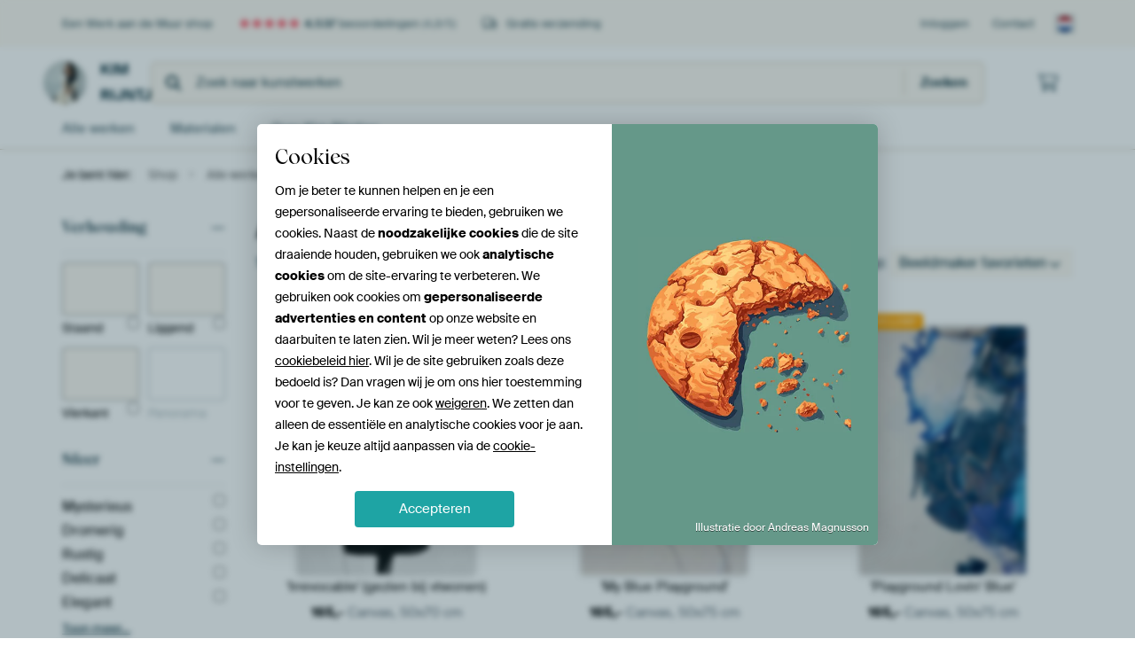

--- FILE ---
content_type: text/html; charset=utf-8
request_url: https://www.werkaandemuur.nl/nl/shop-werken/Kim-Rijntjes/19210
body_size: 72443
content:
<!DOCTYPE html>
<html lang="nl-NL" data-locale="nl_NL">
  <head>
    <meta charset="utf-8">
    <meta http-equiv="X-UA-Compatible" content="IE=edge" />
    <meta name="theme-color" content="#ffffff" />
      <link href="https://static.ohmyprints.net/min/?g=defaultCss&amp;version=24f6d801ed7ee0ba12d874012bb6095c&amp;webp=1" rel="stylesheet"><link href="https://static.ohmyprints.net/img/sprite/icons.svg?version=cd0cf2bd2954fb6078403fb0345f88d8" id="icons-sprite" rel="preload" crossorigin="anonymous" as="fetch" >
<link href="https://static.ohmyprints.net/min/?f=css%2Fexternal%2Ffontawesome%2Fall.min.css&amp;version=42ef16fea222e07a8303af55b3a45faf&amp;webp=1" rel="preload" as="style" >
<link href="https://static.ohmyprints.net/min/?f=css%2Fwadm-fonts.css&amp;version=4b8d5982bb407cdf47b303b787b5e470&amp;webp=1" rel="preload" as="style" >
<link href="https://static.ohmyprints.net/min/?f=css%2Fwadm-artlist-navigation.css&amp;version=d80d05c5f814483906b6d0b5bd1bd3c3&amp;webp=1" rel="stylesheet" >
<link href="https://www.werkaandemuur.nl/nl/Kim-Rijntjes/131/profile/19210?page=1" rel="next" >
<link href="https://static.ohmyprints.net/min/?f=css%2Fwadm-artlist-filters.css&amp;version=386f7c64ece9f90edab1a4324cfe2c9a&amp;webp=1" rel="stylesheet" >
<link href="https://static.ohmyprints.net/min/?f=css%2Felements%2Ffooter.css&amp;version=14d855501934d5a64fa46466b9d36250&amp;webp=1" rel="stylesheet" >
<link href="https://static.ohmyprints.net/min/?f=css%2Felements%2Ffinder-dialog.css&amp;version=319d6557d227c92dd8a61a5ae6b5d4eb&amp;webp=1" rel="stylesheet" >
<link href="https://static.ohmyprints.net/min/?f=css%2Fwadm-fonts.css&amp;version=4b8d5982bb407cdf47b303b787b5e470&amp;webp=1" media="print" rel="stylesheet" >
<link href="https://static.ohmyprints.net/min/?f=css%2Fexternal%2Ffontawesome%2Fall.min.css&amp;version=42ef16fea222e07a8303af55b3a45faf&amp;webp=1" media="print" rel="stylesheet" >
<link href="https://static.ohmyprints.net/min/?f=css%2Fcomponents%2Fdialog.css&amp;version=dcde2285420f9aade2850dd5954b66a5&amp;webp=1" rel="stylesheet" >
<link href="https://static.ohmyprints.net/min/?f=css%2Fwadm-shop-flat.css&amp;version=f8ca82636855e761f337afc5fca7bfb5&amp;webp=1" rel="stylesheet" >      <script>
          const JS_VERSION_HASH = '131afa705cdbdf4484d1ab85e2fd7332';
      </script>

      <script type="module" src="https://static.ohmyprints.net/js/wadm/module/dialog.artFinder.js?version=131afa705cdbdf4484d1ab85e2fd7332"></script>
<script type="module" src="https://static.ohmyprints.net/js/wadm/module/dialog.js?version=131afa705cdbdf4484d1ab85e2fd7332"></script>
<script defer="defer" src="https://static.ohmyprints.net/language/global_lang_nl_NL.js?version=5b678f226ad39defbe5dd57d76ad2c13"></script>
      <script>
          document.querySelectorAll('link[rel=stylesheet][media=print]').forEach(function(link) {
              if (link.sheet) {
                  link.media = 'all';
                  return;
              }

              link.onload = function() {
                  this.media = 'all';
              };
          });
      </script>
<title>Kunst van Kim Rijntjes | Werk aan de Muur</title><meta property="og:image" content="https://cdn-shares.ohmyprints.net/661507/eJyVULuuGyEU%7CBek29leWDCw26e4VYo0iaIUBzh4ifcVw8p2rPvvOdiKUqdBmoc4M%7CNgDjK%2BT3BC1j%7CYNYUysF60nO%7CYgOk0FNZrSSAv28WThw2lrLlvGh%7CmfRm2yeXDMkz39ZLmkg8zlkY0VgRtYsCABpX20lqMRlnLhdQKhGvqgRv924T7DFPy%2B5x%2BYxNTaTB4cCbqDqKxzjttjeJc8TZAC84rhcp4KyQCCB21El2HES0Hg8EY6w8%7C1xP72DG%7CTOuSU8EvBfyZ9d8frNzXWgAu5bpczmz3ty0zRq839q8wk519EmVZK%2BJPMGKsWtu9zBSWUJpzCkgwDxCWa92wViGFH6x8I8GN24X1cseWGDOWryTt%2BaHVpoov7tvTLoV9q8n%7Ca2ndaQvSytAK7CJqe%2BQGJKjgA9Bq2AhOS9eneX4xQxrrzq%2BZftQaI366FaQey0xHK0%2B5trJu5fNaiMy11K8NxlTurLdHikgTvgcyay3oHvn9gP6ct4k45aRyvI1BS00ZOo46UErdoQEfvDwK4VyrLPAjcKc8opbGRrA2%2BE5IyT7%2BAP7Bylo%3D.jpg" >
<meta property="og:image" content="https://cdn-shares.ohmyprints.net/1861600/eJyVUbuO2zAQ%7CBcC1%7CksUis%2BpD7FVVekSRCk4GNpMbYeZ1KwHeP%2BPUsbQeo0BGaG5M7M3pmzGd8me0A23NklhTKyQbSc79iI6TAWNiggkJft7OkOG0tZ89A0PsyvZdwml%7CfLON3Wc5pL3s9YGtH41rZR2w4NglXKBRAtCtMpZaLgqJs64Er%7CNuE22yn515x%2BYxNTaVyPUnMTtDNOQi98DzoaD74XVgqhRZASJWhpDPpWaQ3grQGuFPRcyXb%7Caz2wzx3zy7QuORX8Wqw%7CsuHHnZXbWgPYc7ks5yPb%7CU3LyNZ6Zf8CM%2BifRFlWQp16gBPGqkl4IPJKIM05BSSYRxuWS62wJiGF7w28kOBO25kNsGNLjBnLt4dEvqv2pL4%7CKBDmpfr%2Bv551pAZch8ryWjVGHqzvoxbW2M66RnDquR7N44vZplNt%2BVnSz5rihF%2BuBSnGMtPQypOvraxbeV8Lkblm%2BtjsKZUbG4wki1TgW6DLwiihOKcHfkR%7CzNtU25Vcey%2BdD5rW3VmwAbvgwPM%2B9rR%2B5x0EJUPvtJC6M0GAidyB8Z4LWjD7%7CAO5ucjX.jpg" >
<meta property="og:image" content="https://cdn-shares.ohmyprints.net/1861506/eJyVUjuPGyEY%7CC9I1%7Cm8PJbX9imuuiJNoigF8H14ib2PM6xsx7r%7CHrAVpU6DNDPANzNwJ95lfJvcAclwJ5cEZSQD45TuyIjpMBYyKFFBXrZzqHvIWMqah64LML%2BWcZt83i%7CjdFvPaS55P2PpWOcjcKa0CZyh8aEHAxIhRFBScKpY1wZc670d3GY3pfCa02%7CsYipdRMp75yi1gF72MjJNkYkIDAzzaIThUignrbegnA8iiF6gUMCo4cLG%7Ca%7C1QD53JCzTuuRU8Gtx4UiGH3dSbmsL4M7lspyPZPc3LdE9W6%7CkX2AiLH8QZVkrYvQBThibxsUTVrMVpTknwArz6GC5tA5blKrQvREvVfCn7UwGsSNLjBnLt4fElW7ak%7Cr%2BoAQzL834fxVdCzYavBbInZbaOx2jcAat5YoqTztGa9Ft6R5XzC6dWs3Pln62FCf8ci1YYyxzHdr46msr61be11LJ3DJ9bO6Uyo0MRlaLtcE3aMUYxSRV9UAYMRzzNjWSS4%7CVjncy9CIYS5mhVEulWGT1JUHHXqr2KZT14CzVHlh9RgcgubKRfP4BrJPJtg%3D%3D.jpg" >
<meta property="og:image" content="https://cdn-shares.ohmyprints.net/1861500/eJyVULmuGzEQ%2BxcBr7O9ulbH9ilelSJNgiDFSBp5FXuPWFrYjvH%2BPZKNIHUaARxSMyQfxEHG9wmOSIYHuaZQRjIwTumOjJiOYyGDEhXkZbv4qiFjKWseus6HeV%7CGbXL5sIzTfb2kueTDjKVjnWFB6RgwoEapvDAGo5bGUCaUBOa6duBW93bhPsOU%7CD6n39jFVDoMHpyOykLUxnmnjJaUSsoDcHBeSpTaGyYQgKmoJLMWIxoKGoPWxh9%2BrkfysSN%2BmdYlp4JfCvgTGb4%7CSLmvLQBcynW5nMjub1qitVpv5F9gIqx5DsqyNkSf4Iyxcdy%2BxNVsRWnOKWCFeYSwXFuHLUpl6MGIt0q483Yhg9iRJcaM5Wul9vTAlW7ka%7CbtKRfMvDXn%7C9W0qG2CdrS3wHVPlVEowQfGQuTIQXeM1qbb0z1XzJDOredXTT9ajDN%2BuhWsOZa5Hm3z6msr61Y%2Br6UOcwv1a4NzKncymL5arBW%2BhypmRrGe0vrBj%2BhPeZtam9ZaaYPtFTinqocAveOMC2bBOuyNNcYLVE5RJW2MQboqpNwx6qwynHz8AcuYylw%3D.jpg" >
<meta property="og:image" content="https://cdn-shares.ohmyprints.net/1860290/eJyVULuO2zAQ%7CBcC1%7CksvrlUn%2BKqFGkSBCn4WFqKrUdMCrZj3L%2BH1CFInYbAzCx3Z%2BZJvMv4NrkTkv5JbmMsA%2BkZp%7CRABhxPQyG9FhXkZbuGOkOGUtbcd12I82sZtsnn4zJMj%7CU6ziUfZywd67jymmrQTkSHHqRWKBGU9twIEzR27cC97u3iY3bTGF7z%2BBu7NJYOAaO1gdVxq6wwSSiVkrcmapqU5MYzYECRIosAQVZKOoWUuWCYYnj8uZ7I%2B4GEZVqXPBb8Ulw4k%7C77k5TH2gK4a7kt1zM5%7CE1LgPP1Tv4FJsLCTpRlbYju4IJp15jaYTVb0TjnMWKFeXBxubUOW5Sq0COIlyr4y3YlvTiQJaWM5esucW2a9kF92ynB4KUZ%7C6%2Big%7CeoqfXGuRDRCh2gYkl98JZz9B2jtej2dPuK2Y2XVvNHSz9aigt%2BuhesMZa5Hm189bWVdSuf11LJ3DL92txlLA%7CSg6oWa4NvsQ4z0JRbWj%2BEAcM5b1NLokEow7lM0VguqcZgrVGgQGsGCMmkYKVLBkAaSYWMyjGOUXhkEBDJ%2Bx9HzMii.jpg" >
<meta property="og:image" content="https://cdn-shares.ohmyprints.net/1810343/eJyVUj2PGyEU%7CC9I1%7Cm8wINd2D7FVVekSRSleAsPL7H34wwr27HuvwdsRanTIM3Mgzcz4s4GTPQ24YFYf2eX6PPIeiE537GR4mHMrG%2BhgLRsZ1dm2JjzmvqmcX5%2BzeM2DWm%7CjNNtPcc5p%7C1MuRHNELwUbWecFGQGp7zxmrwLvtUgeSuauuBa3m38bcYputcUf1MTYm4CcakQObeeBq10EB0nAcELb8RABozU0KK2g%7CUtDg4cKCBoveBGgg37X%2BuBfe6YW6Z1STHT14zuyPofd5Zvaw2A53xZzke2%2B5uWdUqsV%7CYvMAMrH0Re1oIEf4AThapJeMJitqA4p%2BipwDSiXy61wxqlKHxv4KUIw2k7sx52bAkhUf72kGTbVe1JfX9QIMxLNf5fRRslVKc1dBYBxCBD0OjRcq%2BkJSN4I3gpuh7N44kZ46nW%7CGzpZ01xoi%7CXTCXGMpellS%2B%2Btrxu%2BX3NhUw108eGp5hvrDe6WCwNvvlaTNlQ2i8X3EjumLapkKSQg3BoNXGN3DlsJcgBefkQ6AJYZ0VHnXQSlOiU5EikLJjW6s6WOfb5By2hyE8%3D.jpg" >
<meta property="og:image" content="https://cdn-shares.ohmyprints.net/1808451/eJyVULuO2zAQ%7CBcC1%7CksLp%2Bi%2BhRXpUiTIEjBx9JibD1iUrAd4%7C49pA5B6jQEZ4bcnZkncTbj22RPSIYnuaVQRjIAo%7CRARkynsZBB8Qrysl19fUPGUtY8dJ0P82sZt8nl4zJOj%7CWa5pKPM5YOOm2Qg7bBgxXaKEsZILAgHQ%2BoXOBdW3Cvc7vwmO2U%7CGtOv7GLqXSBaepMNJ4qxgyVBtC6yCLXgfHeCUoBlBLGcqcNAxYNyBidioKDBcaPP9cTeT8Qv0zrklPBL8X6Mxm%2BP0l5rC2AvZbbcj2Tw9%2B0RBm63sm%7CwIQL2ImyrA2pHVwwNq262GE1W1GacwpYYR5tWG6twxalKvTY85cquMt2JQM%7CkCXGjOXrLjGlm%7CZBfdspDv1LM%7C5fRUvrg4kYGQfFBUfJlLJcBWck1pvugNai29HtI2abLq3mj5Z%2BtBQX%7CHQvWGMsc13a%2BOprK%2BtWPq%2Blkrll%2BrXZSyoPMvSyWqwNvoX6GHraCwn1gx%7CRn%7CM2VdJZ6pzqeXQSuI%7CaWtVLpXoUQQdXXUUI0joPaECogMJR8E73zoZeWoHk%7CQ%2BYWsmS.jpg" >
<meta property="og:image" content="https://cdn-shares.ohmyprints.net/1807382/eJyVUU2P2yAU%7CC9Ie8vGPLDB%2BN7DnnropVXVwwMeMU380YCVpNH%2B94JXVc%2B9IM3MgzczPJnFRG8TnogNT3aLPo9sAMH5gY0UT2Nmg5IFpGW7ujLDxpzXNDSN8%7CNrHrfJpuMyTo%7C1GuecjjPlBhptSIJG7wBbbRRyAQTCd1Z6UtbLpi64l3cb%7C5hxiu41xd%7CUhJgbLzS3JhjHlRCGdwYIbRBBai9kb1vOAZRqDUqrjQARDHQhWBVaCQhCHn%2BuJ%7CZ%2BYG6Z1iXFTF8yujMbvj9Zfqw1AF7zbbme2eFvWqYMX%2B%7CsX2AmW9iJvKwVqR1cKFStuNhhMVtQnFP0VGAa0S%2B32mGNUhR%2B7OVLEexlu7JBHtgSQqL8dZeE0lX7oL7tlIT%2BpRr%7Cr6KBWiQd0IALPJAH4WwgLYATCmHbBngpuh7N%7CsSM8VJr%7CmjpR01xoU%7C3TCXGMpellS%2B%2Btrxu%2BfOaC5lqpl8bXmJ%2BsKHvisXS4Jsvw9BzLXtRLriR3DltUyWDKX8cDJddL5A7rsFhK4W3qsPOUUuAncTWETnvPWmlAmjJiQveC07s%7CQ8hxsmP.jpg" >
<meta property="og:image" content="https://cdn-shares.ohmyprints.net/1789178/eJyVUrmO2zAU%7CBcC23ktHuKlPsVWKdIkCFI8XhbX1hGTgu0s9t%7CzqE2QOoUIzAzf48xAb8RBiS8TnCIZ3sgthzqSgXFKD2SM%2BTRWMiiBoCzb1eMdMta6lqHrfJif67hNrhyXcXqs1zzXcpxj7VjHlDBJgo5OUaeE1kkqllTwnmqhjOnaA3fc24XHDFP2zyX%7Cil3KOMwVY4r3TEiqwTMTrFEMDDgqpLU4qIwIzCTPErcMhNE%2B2Wg5M06yII6v64m8H4hfpnUpucYvFfyZDN%7CfSH2sLQBc6225nsnhb1qiuV7v5F9gIqzZibqsiCTdwSWmXfsD0SyiPJccIsIyQlhurcMWBRV6NOIJBXfZrmQQB7KkVGL9uktc6aZ9UN92SjDz1Iz%7CV9HUaWUAC7LOSZ6MA0FBu972YIVPvGMUi25Ht6%2BYIV9azR8t%7CWgpLvHTvUaMscz4aOPR11bXrX5eK5KlZfq5wSXXBxmMRIvY4EvAy0wbix8O%2BDH6c9kmJH20kcteGmMoVQAyahW5MZZrqTlFc1GkqGzfg3dRCKC9oO1vCbjNcSDvvwFCr8ba.jpg" >
<meta property="og:image" content="https://cdn-shares.ohmyprints.net/1775702/eJyVkTuvGyEQhf8L0u1sLyzP3T7FrVKkSRSl4DF4ifeVhZXtWPe%7CZ7AVpU4DOnMGmPPxIM5meJ%7CsGUj%7CINcUykB61lJ6IAOk81BIrziKvOybxx4ylLLmvml8mI9l2CeXT8sw3dctzSWfZigNawwLSscAATQI5bkxELUwhjKuhGWuqQ%7Cc8N4m3Gc7JX%7CM6Tc0MZUGgrdOR9XZqI3zThktKBW0Dba1zgsBQnvDOFjLVFSCdR1EMNRqCFobf%7Cq5nsnHgfhlWpecCnwp1l9I%7C%7C1Byn2tAexWrst2IYe%7CaYnWar2Rf4EJ78yzUJa1KvoUI8Tqtd2rGYdFleacAqDMgw3LtTKsUdChJ8Pf0HDjvpGeH8gSY4byFa0jPbVKV%7CNV%2B%7CZs58y81cn%7Ci3QHCtFSZE119IxR6brOSkk5s1p2vGEUSdeleV4x2zRWzi9MP2qMET7dCmCOZcZHax3n2su6l89rwWKuoX7tdkzlTnojcURE%2BB6wmWktNW3xgB%7CAX%7CI%2BVZrCe9ka%7CCzLgw0amJEUrHMmSsO94F7hHkFqcIoqIVsGtONG%2BOAk0EA%2B%7CgDLacrG.jpg" >
<meta property="og:image" content="https://cdn-shares.ohmyprints.net/1675952/eJyVUbuOGzEQ%2BxcB1%7Cm8ej%2B2T3HVFWkSBClG0qxXsfdxlha2Y9y%7CR7IRpE4jgKRGQ1J34iHj2wQHJP2dXFIsI%2BkZp3RHRkyHsZBeiwrysp1DvUPGUtbcd12I82sZt8nn%7CTJOt%7CWc5pL3M5aOdZrxACAtgLJSCByEQpCBI9WaMQZdW3Ct73bxNsOUwmtOv7EbUuk8l1woETlVwhmnDBpjqJSD4Z4pipIGRBvsoKPz4Bz1EaU2MngVQ%2BX2v9YD%2BdyRsEzrklPBrwXCkfQ%7C7qTc1hYAzuWynI9k9zctMYKuV%7CIvMBHOPoiyrA091RMOTWOOP2A1W1Gac4pYYR4hLpfWYYtSFbq34qUK%7CrSdSS92ZBmGjOXbQ%2BLaNO1JfX9QgtmXZvy%7CinZWUhBKegghanBeBGcjKC401UabjtFadDu6xxMzpFOr%2BdnSz5bihF%2BuBWuMZa5LG199bWXdyvtaKplbpo8NTqncSG9VtVgbfIutCm2UU7wOhBHDMW9TJb2VwFww0g3UWeqdrK4chIGZIVrD0IGL1KionWTS1%7C9jyDxKVLJOck4%2B%7CwD3Ssh1.jpg" >
<meta property="og:image" content="https://cdn-shares.ohmyprints.net/1645165/eJyVULuOGzEQ%2BxcB1%7Cm8eq%2B0fYqrrkiTIEgxGklexd7HWVrYjnH%7CHslGkDqNAJKjGZJ34iCHtwkOgQx3ckm%2BjGRgnNIdGUM6jIUMWlSQl%2B2MdYaMpax56Dr082sZt8nl%7CTJOt%7CWc5pL3cygd67iPIYLzyltnpOSRRaUdl1wL3TNDu3bgWvd2%7CjbDlPA1p9%2Bhi6l0wBCl9J551CLGqKSGUEmLXDrrei4B0RltAB1oidRYbSUwFWUPQfL9r%7CVAPncEl2ldcirhawE8kuHHnZTb2gLAuVyW85Hs%7CqYlSqr1Sv4FJoI%7CibKsFeknOIX40Ez%7CgNVsRWnOyYcK8wh%2BubQOW5Sq0L0RL1Vwp%2B1MBrEjS4w5lG8Pieu%2BaU%7Cq%2B4MSzLw04%7C9VtGbKq0B710saEK1mvvZnGNPeSqpYx2gtuj3dY8UM6dRqfrb0s6U4hS%7CXEmqMZa5HG199bWXdyvtaKplbpo8NTqncyGBUtVgbfPN1mGmpmFb1A44Bj3mbKsmBi14Z4NYgOMqi6RWPEK2wmjLBtJYWlYqCS0SMlKJmAiB4j8AscPL5B9HyycA%3D.jpg" >
<meta property="og:image" content="https://cdn-shares.ohmyprints.net/1608439/eJyVUbuO2zAQ%7CBcC1%7CksvrVSn%2BKqK9IkCFLwaTHW60QKtmPcv2dpI0idhsDMLHd3Zu%7CEmhzeJnMKpL%2BTS%7CJlID3jlB7IENJpKKTXAkFe9s1hDRlKWXPfNM7Pr2XYJ5uPyzDd1i3NJR%7CnUBrWcB9DNNYr31mQkkcWlbZcci10y4A2dcAV%2Bzb%2BNpspudecfocmptIY5pyU3jPvtIgxKqlNQLJzXNrOtlwa5yxoMM4aLR2FTnfSMBVla4Lkx1%7CriXweiFumdcmphK%7CFuDPpf9xJua3VgNnKZdnO5PDXLVFSrVfyzzAR%7CEmUZUWkn2AM8aFB%2B4C4LKI05%2BQDwjwYv1xqhtUKKvQI4gUFO%2B4b6cWBLDHmUL49JK7bqj2p7w9KMHipi%7C9X0IJLr6kKylJwVCjrZBQCIu%2B4h%2BBlwygGXZ%7Cm0WI2aawxP1P6WV2M4cu1BLSxzDi08rjXXta9vK8FyVw9fexmTOVGelC4Iib45rGYaQpSdPjBDcGd8z7VeBVEz8GDw4O0QlsvTQct3oi3QjKpAnAKLaUqWgl4ZhYCdBBbPGhUFsjnHwBtyfo%3D.jpg" >
<meta property="og:image" content="https://cdn-shares.ohmyprints.net/1537471/eJyVULuO2zAQ%7CBcC1%7CksUnyrT3FVijQJghR8LC3G1iMmBdsx7t%2Bz1CFInYbAzCx3Z%2BZJvCvwNrkTkOFJbjnWkQysp%7CRARsinsZJBcQRl2a4BZ8hY61qGrgtxfq3jNvlyXMbpsV7zXMtxhtqxrpdeUWWU49GBN0JJEGCk8r3mOijo2oE77u3iY3ZTDq8l%7C4Yu5dqBgWhtYDhupeU6cSlT8lZHRZMUvfbMMEOBAovGBIGUcBIoc0EzyeD4cz2R9wMJy7QuJVf4Ul04k%2BH7k9TH2gK4a70t1zM5%7CE1LTN%2Bvd%7CIvMOHW7ERd1oboDi6Qdo3JHaJZRHkuOQLCMrq43FqHLQoq9Gj4Cwr%2Bsl3JwA9kSalA%7CbpLvdJN%2B6C%2B7RRn5qUZ%7C6%2BiOYvYqRaMWy0cliB8HygFh5FosKJjFItuT7evmF2%2BtJo%7CWvrRUlzg070CxlhmPNp49LXVdauf14pkaZl%2Bbe6S64MMRqJFbPAt4jCTXAvN8EMYIZzLNiEZjVVeCMctMBUiUzJom4RlXAMwJjXVSqk2E6gRyeCjhNCecyeSk4G8%7CwEin8bO.jpg" >
<meta property="og:image" content="https://cdn-shares.ohmyprints.net/1496075/eJyVUrmO2zAU%7CBcC23kt3qTUp9gqRZoEQQoejxZj64hJwXaM%7Cfc8ahGkTiNiZp7ImSGfxLsCb5M7ARme5JZjHcnAOKUHMkI%2BjZUMWiAoy3YNOEPGWtcydF2I82sdt8mX4zJOj%7CWa51qOM9SOdVx5TbXVTkQH3kqtQIJV2nMjTNDQtQPuuG8XH7Obcngt%2BTd0KdcOLMS%2BDwzHe9ULk4RSKfneRE2Tktx4ZpmlQIFFa4NESjoFlLlgmGJw%7CLmeyPuBhGVal5IrfKkunMnw%7CUnqY20B3LXeluuZHP6mJZbz9U7%2BBSaitztRl7UhuoMLpF1jaodoFlGeS46AsIwuLrfWYYuCCj1a8YKCv2xXMogDWVIqUL%7CuEtemaR%7CUt50SzL404%7C9VNEsQWVTCWB2kY0xT7qmyfTS4cho6RrHo9un2LWaXL63mj5Z%2BtBQX%2BHSvgDGWGQ9tPPra6rrVz2tFsrRMvzZ3yfVBBqvQIjb4FnGYyV5To%7CCHMEI4l21CMlnjDCRljY2Ka%2BakZkwGZbhSgUsP0RklhaCegaCWaUdlwKvGp5HQeyLvfwBbfMcf.jpg" >
<meta property="og:image" content="https://cdn-shares.ohmyprints.net/1479848/eJyVUbuO2zAQ%7CBcC19kWKb5W6lNcleKaBEEKPpYWz3qdScF2jPv3kHaC1GkIzMySOzO8E2sSvk7miKS%7Ck0v0eSA9ayndkQHjccikV7yAtGxnV2bIkPOa%2BqZxft7nYZtsOizDdFvPcc7pMGNuWMOdBW8CWCE0OKeDVwGBS2cxSEVVUxdcy7uNv81mim6f4i9sQsyNt14Lhp0XSjItWg5AA2PowXETtAwBgmdcBNaCpM5zRdEyb1rvOkapP7yvR%7CK5I26Z1iXFjG%7CZuBPpf9xJvq01gDnny3I%2Bkd3ftER1sF7Jv8CE%7CyHyslZEH2DE8NDEExazBcU5RY8FpsH45VI7rFGKQg%7CAX4pgx%2B1Mer4jSwgJ87ci7emhVbqKT%2B77Y5wzeKnO%7C6tpG6RDwY1hvJTjfKsYA4Glt04ozl1TOqHXejSPJ2YTx9rzs6afNcaIX64ZS45lLksrX3xted3y1zUXMtVQH5sZY76RHmSxWCp89WWYCd2BgHLBDehOaZsKaTsagHcahJOUufpdVAavO8WMQgUUgYLUrUSlrGq1o94HBq4zqpPWcPL5G4MMyak%3D.jpg" >
<meta property="og:image" content="https://cdn-shares.ohmyprints.net/1426700/eJyVUbuO2zAQ%7CBcC1%7CksvkRK6lNcdUWaBEGK5XJpKbYeZ1KwHeP%2BPSsbQeo0BGZmubszexcBMr2NcCDR3cVliKUXndJS7kRPw6EvonOGQZ7XM3KN6EtZcldVGKfX0q9jyPu5H2%7CLeZhK3k9UKlXpmChBiHVsQ2OtTirVLmirnXFeNbLaBly5bxVvE4wDvubhN1VpKBUoRGtjVBGdSSnV1gEx2aK2oQ1eW0AMjWsAAziLsmlda0HVyXogq%7Ce%7CloP43Amcx2XOQ6GvBfAouh93UW7LZgDO5TKfj2L3162obb1cxT%7CDwugnUeaFkXuCE6WH1vgH5GUZDVMeIjHMPcT5smW4WWFF7hvzwkI4rWfRmZ2YU8pUvj0k7fymPanvD8qo5mVb%7CL%2BCNghSJ4OmjWg0BfDE0aOKSTsnra6U5KC3p3q0mGA4bTE%7CU%7Cq5uTjRl2shtjFPPHTjea%2B1LGt5XwqTefP0scJpKDfRNTWvyAm%2BRS5WfFAvJX%7CAnvCY15FJ8og1EVDgS0XrrJN1TF7zJT3UwXtvah%7CANtQCWlLWtBo1KAnaQHKt%2BPwD6ZnLcQ%3D%3D.jpg" >
<meta property="og:image" content="https://cdn-shares.ohmyprints.net/1308767/eJyVULuOGzEM%7CBcB6XxevcXdPsVVKVIGKfSiV%2Bd9xdLCdgz%7CeyQfgtSBAALDociZeRBnc3yf7SmS4UGuKZSRDIxTeiBjTKexkEGLCvK6X3ydIWMpWx66zoflrYz77PJxHef7dklLyccllo51ziPwoIOySAVFNBrQgw4OtTAosWsHbnVvF%2B6LnZN%7Cy%2Bl37DCVLqrg0YIwyngTFYgI2COVkTsUnMleKSeEck56yUPvUUZKJSrZG%2BmCpceP7USeB%2BLXeVtzKvF7sf5Mhh8PUu5bM2Av5bpezuTw1y0Rvdpu5J9hIjh9Ncq6NfTJThEbJ4V8wSq2orTkFGKFebRhvbYMm5XK0COIL5Vw034hg3j%2BZ4RMSe4dsOgtUKsYx2i0p5TVh%2BBEx2iNsJXutWKxaWoBfvr%7C2fRN8eutxCpwXerR1j%2BQdS%7CbXr5tpTZzU%7Ctrt1MqdzKAqhJrNu%2BhDjNBwWhTP%7Cgx%2BnPe55YDeMN7oaOumaveIGgM1jCQzHvNKDAXWY%2BgNA9CUgsV9KBAGyk55ZQ8%7CwCAQb5u.jpg" >
<meta property="og:image" content="https://cdn-shares.ohmyprints.net/1234042/eJyVUbuOGzEM%7CBcB6XzWe6XdPsVVV6QMUkgi5VW8r7O0sB3D%7Cx7pDknqNAKGQ5EzwwfxLuPr7E5Ihge5JigjGbhg7EBGTKexkKGTFeR1v4TaQ8ZStjxQGmB5KeM%2B%2B3xcx%7Cm%2BXdJS8nHBQjlV0WmJWvaqYyYEwUz0GlgHugchUNO24FbnUrgvbk7hJadfSGMqtOdBBcuNC06b3ntgjilkACZqLWNnhA0gNVcscuadFRikQUCGvLPSh%2BPP7USeBxLWeVtzKvituHAmw%7CcHKfetGXCXcl0vZ3L445ZowbYb%2BWf4b6GsW0XSfIAJY%2BOU%7COSq2IrSkhNghXl0sF5bhs1KZdjRyi%2BV8NN%2BIYN8%7CmeEFrRl1iorFEPbQYxdH3obmeZGOATKWY2wPfRjxOLS1AL89P%2Bj6Zvw661gFbgudWmrH8i6l20vb1upxdzUvu9uSuVOBqurxJrNK9RmLqRiStQPYcRwzvvcisoID51iFlDICPWmEZ3yDqUIDsDZnntR%2BS7aen%7CLe64caBFMFyMXnjx%7CAwvHv%2BI%3D.jpg" >
<meta property="og:image" content="https://cdn-shares.ohmyprints.net/1191380/eJyVUruO2zAQ%7CBcC1%7CkskivxoT7FVSnSJAhSrPiweLYeMSnYzuH%2BPUtdgtRpCMzMkpwZ8o0NmMPLhKfA%2Bjd2S76MrBeS8wMbQzqNhfUKCORluzqaYWMpa%2B6bxvn5uYzbNOTjMk6P9Zrmko9zKI1oWvTKRA5Wcuhao4WUHXc%2BmMFwK4bY1AvudG7jHzNOyT3n9Cs0MZXGc6WGLtIAutZ770Bz3VmpJdpordOx48G1rpWIGrTWQjlhu2CjsYrDcHxdT%2Bz9wNwyrUtOJXwp6M6s%7C%7C7GymOtAfBabsv1zA5%7C0zLd6vXO%7CgVmYM1OlGWtiO%7CgEuKu%7CYFkllCac%7CKBYB7RL7faYY1CCj8aeCJhuGxX1sOBLTHmUL7uklS6ah%7CUt50CYZ6q8f8qOmiFXkbjFAoZNAwKUOsA2oCzshbNqei6NPsRM6ZLrfmjpR81xSV8updAMZaZLq08%2BdrKupXPayEy10w%7CN7yk8mC96cgiNfjiaVgIK8Bw2uDG4M55m4j0wFvr6fk614kuDgAukiPseAuxFcBRxGC0McgVeIXaCARJv0KFiBwH9v4bS8jIUw%3D%3D.jpg" >
<meta property="og:image" content="https://cdn-shares.ohmyprints.net/1150965/eJyVUbluGzEU%7CBcC7mQtHyle26dwlcJNgiAFTy0t7WGRC0kR%7CO95XCdInYbAzLxrhg%7CibIkvoz1G0j%7CINYc6kB4YpTsyxHwcKuklR1Dm9eKxhgy1LqXvOh%2Bm5zqsoyv7eRjvyyVPteynWDvoQHKdhFXRSeokVyoJCUkG76niUuuuLbjh3C7cJztm%7C1zyr9iljM1MAkh2AC6osh50MFqC1dZRLozBRql5AJ08JGbAcq18MtEw0E5A4Pu35Ug%2BdsTP4zKXXONrtf5E%2Bh8PUu9LM2Av9TpfTmT31y1RTC038s8w4UZvRJ0XRIJu4BzTpv2BeCyiPJUcIsIy2DBfW4bNCip0r%7CkTCu68XkjPd2ROqcT6bZOYVE37pL5vFAf91A7%7Cr6C99iA4mjdSYT7BMmBgBaPWKKYBg6YYdHu6bcRk87nF%7CJnSz%2BbiHL%7CcakQb84RLG493rXVZ69elIlmap%7CfVnnO9k14LPBETfAlYDCCokQIb%7CBD9qawjkgkprWzCnSEYJ030hmvpdQRveQgWeKAuWRdAMYfqgR844O8dDtw5HcnHb5BMxtM%3D.jpg" >
<meta property="og:image" content="https://cdn-shares.ohmyprints.net/1028831/eJyVkTuP2zAQhP8Lget8FimKL%7CUprroiTYIgBblcWoz1OpOC7Rj330PKCFKnETAz1HLn44M4m%7CBtsick%7CYNco88D6VlL6YEMGE9DJr3kRaRlu0A5Q4ac19Q3Dfj5NQ%7Cb5NJxGab7eolzTscZc8MaKssEbTrqHQMuwIBizGiQNij0gjb1gluZ2%7Cj7bKcIryn%2BxibE3CALgXlgofOdBy4tcKfA0mCdYDwYQGqUdpZT2QlNmWKgwWFQApUX3hx%7CrSfyeSCwTOuSYsav2cKZ9D8eJN%7CXWsBe8nW5nMnhb1siqVxv5F9hwo3ejbysVdFdjBj2jD5lWbaoOKfoscg0WL9cK8NapST0qPlLCdy4XUjPD2QJIWH%2BtketVDV7Wt93izP9Uhf%7CL9CFjgIo3TUVQKXuqFYogAF2xlW%2BjBbQ9dPsI2Ybx4r5SelnbTHil1vGUmOZy6XVL3tted3y%2B5qLmWqnj82OMd9Jr0VZsRB88%2BUwo63WnJUfYEA4p22qeLkNgtHOa6mNdi1IrS12ghvB0SpEJk1XXtJBq5UPxlgvsQWG1FGFEMjnHwzeygs%3D.jpg" >
<meta property="og:image" content="https://cdn-shares.ohmyprints.net/989902/eJyVUsuOGyEQ%7CBekvXk9PBoG5p7DnvaQS6IoB2jAQ%2Bx5rGFkO9b%2Be8BWlHMuSFXV6q4qcSfO5vA22UMgw51cki8jGRindEfGkA5jIYMSFeRlO2OdIWMpax66Dv38WsZtcnm%7CjNNtPae55P0cSsc67mOI1nnpjdMAPLIolePAlVA907RrB651b%2Bdvs50Svub0O3Qxlc4yRADvmUclYowSlA2VNMjBGddzsIhOK23RWQVItVEGLJMRehuA73%2BtB%7CK5I7hM65JTCV%2BLxSMZftxJua0tgD2Xy3I%2Bkt3ftESCXK%7CkX2Ai%2BJMoy1qReoJTiA9N9w9YzVaU5px8qDCP1i%2BX1mGLUhW61%2BKlCu60nckgdmSJMYfy7SFx1TftSX1%7CUILpl2b8v4pWHsAFHj0DCoZppBCY0BEt86F23TFai25P91gx23RqNT9b%2BtlSnMKXawk1xjLXo42vvraybuV9LZXMLdPHZk%2Bp3MigZbVYG3zzddhoYyiv8zgGPOZtqpzXTnvpNGOO94KK0BuFEGl00cleQgAvuNW97hn0wtD6R1AridRqLhEV%2BfwDa9jJvQ%3D%3D.jpg" >
<meta property="og:image" content="https://cdn-shares.ohmyprints.net/981407/eJyVkTtvGzEQhP8LAXeyjsfHLXl9Clcp3CQIUvCpo3UvizxIiuD%7CnuU5Qeo0BGZmQe58fBBrcniZzCmQ%7CkGuyZeB9C2j9ECGkE5DIX3HUeRluzicIUMpa%2B6bxvn5uQzbZPNxGab7eklzycc5lKZthPGdipRrRrkUClrGJHU%2BKKuobm1s6gM3vLfx99lMyT3n9Cs0MZXG066zMuKAccJ77zhQkJoBMzpq7SBKGpxwghkDHADazrVaBh2V7ii3x7f1RD4OxC3TuuRUwmsx7kz6Hw9S7mstYC7lulzO5PC3LQEB6438K0y4VrtRlrUquosxxD37I3FZVGnOyQeUeTB%2BuVaGtQom9Kj4EwZ23C6k5weyxJhD%2BbZHrIOafVrfd4u36qku%7Cl%2BgwRimpGAc6ZjYUUa9EohKWYkgW2haiqDr0exXzCaNFfMnpZ%2B1xRi%2B3ErAGsuMj1Yf99rKupWva0Ez107vmxlTuZNeSVwRCb54HNaqFRRw3g3BnfM2oaeYYo5aiFZLzizl%2BN2GmeAYaCrBCfSj84xaoWPQIE0HTkshNPM6MCAfvwH0BsdR.jpg" >
<meta property="og:image" content="https://cdn-shares.ohmyprints.net/968393/eJyVkLmOGzEQRP%2BFwGZaDY%7ChNbmDjTZwYsNwwKOpoaU5VuRAkoX9dzclGI6dEKiqRrPr3Yl3Bd4mdwAy3MklxzqSgXFKd2SEfBgrGZRAUZbtHHCGjLWuZei6EOfXOm6TL%7CtlnG7rOc%2B17GeoHet8ipwpbQJnYHzoo4kSYkhRScGpYl374Ip7u3ib3ZTDa8m%7CoUu5dgko752j1EbwspeJaQpMpMiiYR6MMFwK5aT1NirngwiiFyBUZNRwYdP%2B13ognzsSlmldSq7wtbpwJMOPO6m3tRVw53pZzkey%2B9uW6J6tV%7CKvMBGWP4y6rKgYfYgTpJZx8ZR4LKo8lxwBZRldXC6NYauCCd0b8YKBP21nMogdWVIqUL89Iq50y57W94clmHlph%7C8X6GicDbTvo03GRM%2BERvSOO2OVQ46%2BYxRBt6d7rJhdPjXMT0o%7CW4sTfLlWwBrLjJ82H%2B%7Ca6rrV97WiWVqnj82dcr2RwUg8EQm%2BRRy2yggrcD6MEI5lm9BLKTGuReAhOqp6Lxi45LikOkrFQ9JKKpco06BpH7QL0BvqtU0BguSQyOcfUJLKgg%3D%3D.jpg" >
<meta property="og:image" content="https://cdn-shares.ohmyprints.net/967473/eJyVULmO2zAU%7CBcC23ktHiL5qD7FVinSJAhS8Hi0GFtHTAq2Y%2By%7Ch9QiSJ2GwBx4nJkncTbj22RPSIYnuaVQRjIwTumBjJhOYyGDEhXkZbv66iFjKWseus6H%2BbWM2%2BTycRmnx3pNc8nHGUvHOi6dogqUFcGig15J7BGkclwL7RV27YN7vduFx2yn5F9z%2Bo1dTKVDwGCMZ9VupBE6CiljdEYHRaPsuXYMGFCkyAKA7yvVW4mUWa%2BZZHj8uZ7I%2B4H4ZVqXnAp%2BKdafyfD9ScpjbQXstdyW65kc%7CrYlwPl6J%7C8KE2FgJ8qyNkR3cMG4a0zusIatKM05BawwjzYst7Zhq1IVegTxUgV32a5kEAeyxJixfN0lrnTTPqhvOyUYvLTg%7CzU0AJXCsYDUQk%2BZg6gjR6WdrJtEwTtG69Dt6fYTs02XNvPHSj9aiwt%2BuhesNZa5ftr4mmsr61Y%2Br6WSuXX6tdlLKg8ygKwR64JvoZqN0r0W1e9H9Oe8TZVTWvPecEllL7wRjHopDAOBmnNg3CFnXhuLLBoNvaUGg3ZKM8u1BhkYef8DuIHGsg%3D%3D.jpg" >
<meta property="og:image" content="https://cdn-shares.ohmyprints.net/884700/eJyVUbluGzEU%7CBcC7mQtH7m8tk%7ChKkWaBEEKHo9aWtojIheSYvjfQ64TpE5DYGbeNcM34mzGl8mekAxv5JZCGckAjNIDGTGdxkIGySvIy3b1tYaMpax56Dof5ucybpPLx2WcHus1zSUfZywddCC5jsIqdJI6yZWKQkKUwXuquNS6awvudW4XHrOdkn%7CO6Rd2MdVmJgEk64ELqqwHHYyWYLV1lAtjaqPUPICOHiIzYLlWPho0DLQTEPjxdT2R9wPxy7QuORX8Uqw%7Ck%2BH7GymPtRmw13Jbrmdy%2BOuWKKbWO%7ClnmHCjd6Isa0WC7uCCcdf%2BwHpsRWnOKWCFebRhubUMm5Wq0KPmT1Vwl%2B1KBn4gS4wZy9ddYlI17YP6tlMc9FM7%7CL%2BCljSG6F1QVkkN4Gjv0fa9NUoy3vvQAa1Bt6fbR8w2XVrMHyn9aC4u%2BOlesNpY5rq08fWuraxb%2BbyWSubm6edmL6k8yKBFPbEm%2BBJqsda9orTW%2BxH9OW9TS1dohkJKKRyiip6BMo4zYRwErdFZCEEbUf8u9LS3ChB58BJoUIGDdOT9N%2Bqhx6w%3D.jpg" >
<meta property="og:image" content="https://cdn-shares.ohmyprints.net/870088/eJyVUbuO2zAQ%7CBcC1%7CksPsSH1Ke4KkWaBEGK5cviWa%2BIFGzHuH%7CP0k6QOs0CM7PY3Zm9Ews5vE1wCqS%7Ck0vyZSA945QeyBDSaSikVwJBXvbNYQ8ZSllz3zTOz69l2Cebj8sw3dYtzSUf51Aa1vDOgADBLCjGtaKgJFAtbWdb6QQLTV1wxbmNv80wJfea06%7CQxFQapQWVQVhmJXAKPEZnojaKa8%7CAdMFAFJG21sZgXMdARs8oD0x5aSAodXxfT%2BTjQNwyrUtOJXwp4M6k%7C34n5bZWA7CVy7KdyeGvW4Ir1yv5Z5iIzjyIsqwVPdUxxKrxPxCPRZTmnHxAmAfwy6VmWK2gQo9GvKBgx30jvTiQJcYcyteHxJWu2pP69qAEMy%7C18P8K2hjJwDqvXZRgNdWhY1iYajEyCxg0xaBraR4jZkhjjfmZ0o%7CqYgyfriWgjWXGpZXHu%7Cay7uXzWpDM1dPPHcZUbqQ3Ek%7CEBN88NhtNqTHY74bgznmfkPPeWUOZ1ZIz3kljqVKBUek5azV4y5l0OppoO9fhI33LAELLOokfhqgE%2BfgNWmTI%7Cw%3D%3D.jpg" >
<meta property="og:image" content="https://cdn-shares.ohmyprints.net/870085/eJyVUU2v2yAQ%7CC9I75YXs2CD8b2Hd%2Bqhl1ZVDywsMU380YCVpNH77wU%7CVT33gjQzq92Z4cnQJnqb7InY8GS36PPIBhCcH9hI8TRmNihZQFq2qyszbMx5TUPTOD%2B%7C5nGbMB2XcXqs1zjndJwpN9BoQxK09Q5sq42yXACB8B1KTwq9bOqBe9nb%2BMdsp%2BheU%7CxNTYi58UJzNME4roQwvDNAFoMIUnshe2w5B1CqNVaiNgJEMNCFgCq0EiwIefy5ntj7gbllWpcUM33J1p3Z8P3J8mOtAew135brmR3%2BpmXK8PXO%7CgVmsoWdyMtakdrBhULViosdFrMFxTlFTwWm0frlVjusUYrCj718KQJetisb5IEtISTKX3dJKF21D%2BrbTknoX6rx%7CyoalZS9IehD6cA7FbSXBqzrqRUOiRrgpej6NPuK2cZLrfmjpR81xYU%2B3TOVGMtcjla%2B%2BNryuuXPay5kqpl%2BbfYS84MNfVcslgbffBnuNed9V%2BbdSO6ctqlwXqNotcbQGYHoOlDaoOtRaGuQa6UJbGiVR%7CSq%7CCFyFCDBoVYIvvPA3v8AdILJuw%3D%3D.jpg" >
<meta property="og:image" content="https://cdn-shares.ohmyprints.net/859808/eJyVUruO2zAQ%7CBcC1%7CksPsSX%2BhRXpbgmQZCCIpcWz3qdScF2jPv3LHUJUqchMDOL3Z1ZPkjvMrxM7gSke5BrCmUgHeOUHsgA6TQU0imBIC%7CbxWMNGUpZc9c0PszPZdimPh%2BXYbqvlzSXfJyhNKxpXVAmUmE5FbI1mnEuqQ9gekMt62NTB9ywbxPus5uSf87pFzQxlSZQpXoZscD5NoTghaZaWq65s9Far6Ok4Fvfcue00Foz5ZmVYKOxior%2B%2BLaeyMeB%2BGVal5wKvBbnz6T78SDlvlYD7lKuy%2BVMDn%7CdEt3q9Ub%2BGSbCmp0oy1oR3cEIcdf%2BQFwWUZpzCoAwDy4s15phtYIKPRrxhEI%7CbhfSiQNZYsxQvu0SV7pqn9T3nRLMPNXF%7CytozlqgUjvWehrawFSMSiuJACTznDWMYtD1afYWs0tjjfkzpZ%7CVxQhfbgXQxjLj0MrjXltZt%7CJ1LUjm6ul9c2Mqd9IZiStigi8Bi420hhqs9wP4c96mmiWNYGUfmPSaUc%2BNAPwIwPADGCnwcooGJ5TQBq%7CnRK%2B5t6As5dBKJhwjH78BIN3G2A%3D%3D.jpg" >
<meta property="og:image" content="https://cdn-shares.ohmyprints.net/833197/eJyVUjmOGzEQ%7CAuBzbQa3sfkDjbawIkNwwGPpmYszbEiB5Is7N%7CdlGA4dkKgqprsqgLvJPgCb5M%7CAOnv5DKmOpCecUp3ZIDxMFTSa4GgLNs54gwZal1L33Uxza912KZQ9ssw3dbzONeyn6F2rNOMR%2B%2Bl9V5ZKQRkocDLyIFqzRjzXVtwxXe7dJv9NMbXMv6GLo%2B1C1xyoUTiVAlnnDJgjKFSZsMDUxQkjQA22qyTC945GhJIbWQMKkXk9r%7CWA%7CnckbhM61LGCl%2Brj0fS%7C7iTeltbAH%2Bul%2BV8JLu%7CaYkRdL2Sf4GJcPZB1GVt6KmeIDeNOf6AaBbROJcxAcIy%2BLRcWoctCip0b8ULCuG0nUkvdmTJuUD99pC4Nk17Ut8flGD2pRn%7Cv6J9Nl4pKllIDAJwyiFzx5VmWTqhOkax6HZ0jydmP55azc%2BWfrYUJ%7ChyrYAxlhmXNh59bXXd6vtakSwt08fmT2O9kd4qtIgNviUctkIwZ3A%2BDhCPZZuQk1Z6HmKgKrjsopdGJuYCSKERJGucUYFrTSUEvK9BuZyB4mexPMhkyOcfOCDIZw%3D%3D.jpg" >
<meta property="og:image" content="https://cdn-shares.ohmyprints.net/818546/eJyVULuO2zAQ%7CBcC1%7CksUnyrT3HVFWkSBCmo5dJirNeZFGzHuH8PKSNInWaBmVnszsyD9C7h2%2BROSLoHuUafB9KxltIDGTCehkw6xQtIy3aBskOGnNfUNQ34%2BTUP29Sn4zJM9%7CUS55yOM%2BaGNVSVC8YK6nsGXIIFzZg1oFzQ6CVt6oNbudv4%2B%2BymCK8p%7CsYmxNwgC4F5YEF44YErB7zX4GhwvWQ8WEBqtekdp0pIQ5lmYKDHoCVqL709%7ClpP5PNAYJnWJcWMX7ODM%2Bl%2BPEi%2BrzWAu%2BTrcjmTw9%2B0RFG13si%7CwIRbsxN5WSuiOxgx7Bp9wmK2oDin6LHANDi%7CXGuHNUpR6NHwlyL043YhHT%2BQJYSE%2BdsutUpX7Ul93ynOzEs1%7Cl9Ft0p5qq0NQnMHUmpk1FFgfQuUcQ4No6XoOpr9xOziWGt%2BtvSzphjxyy1jibHM5Wnli68tr1t%2BX3MhU830sbkx5jvpjCwWS4NvviwbZqRQZR8GhHPapsIFzkKpyArVimLLImWKG3TaC8tlMMKBldSgFaxFh6GlTniPISgtevCKfP4B%2BNnJPg%3D%3D.jpg" >
<meta property="og:image" content="https://cdn-shares.ohmyprints.net/757354/eJyVUbuOGzEQ%2BxcB1%7Cm8Gj1W0vYprroiTYIghZ5exd7HWVrYjnH%7CnpGNIHUaASQHI5JzJ86W%2BDbZQyTDnVxyqCMZgFG6I2PMh7GSoecIyrKdPc6Qsda1DF3nw%7Cxax21yZb%2BM020957mW%7CRxrBx3XRiVI4IRMyXEdtU4igALNGDdCde2DK%2B7twm22U%7CavJf%2BOXcq188pzUFJ4G1kA3zPKnA%2BKRqoERGN0L5NNCcAakEpFKrVIhksA7nur1P7XeiCfO%2BKXaV1KrvFrtf5Ihh93Um9rC2DP9bKcj2T3Ny1BX%2BuV%7CAtMuHkSdVkRiSc4xdQ0JR8IvSLIc8khIiyjDculVdiSoEL3mr%2Bg4E7bmQx8R5aUSqzfHhLrVdOe1PcHxUG%7CNN%7C%7C1bPhwjFqNOVYqGaAQBvueg0eUuCmA4o9t6d7rJhtPrWWnyX9bClO8cu1RoyxzPhp49HXVtetvq8VydIyfWz2lOuNDFqiRSzwLTyaUFwKnPdj9MeyTcgF40Wgpg82WilEHyVekTPunI9aSsuSsRQALyosk5xZG4XEE0JIzFlKyecf1c7G2Q%3D%3D.jpg" >
<meta property="og:image" content="https://cdn-shares.ohmyprints.net/714930/eJyVUk2P2yAU%7CC9Ie8vG8LDB%2BN7DnnropVXVA%7CAgpok%7CGrCSNNr%7C3odXVc%2B9IM3ME8zM48mczeFtsqfAhie7JSwjGwRwfmBjSKexsEFJAnnZrp5m2FjKmoem8Ti%7ClnGbXD4u4%7CRYr2ku%2BTiH0ohGmyCFtuiFbbVRloMIArBzEoNyKJv6wJ3ubfAx2yn515x%2Bhyam0iBo7kw0nisAwzsjgnURotQIsnct50Io1RornTYgIBrRxehUbKWwAuTx53pi7wfml2ldcirhS7H%2BzIbvT1Yeaw1gr%2BW2XM%7Cs8DctU4avd%7CYvMJOt2ImyrBWpHVxCrBq52CGZJZTmnDAQzKPF5VY7rFFI4cdevpDgLtuVDfLAlhhzKF93CZSu2gf1baek6F%2Bq8f8qGqVsVZS8A45IMZDHCEYFLTRq30EjOBVdj2a%7CYrbpUmv%2BaOlHTXEJn%2B4lUIxlpkcrT762sm7l81qIzDXTr81eUnmwoe%7CIIjX4hjSsRWskp3k%7CBn%7CO20Sc8CbQzjlYS9vvlLMqBqv7AJ0DCwZRuN51kj4ASE%2Bb7KxFEBwwgEQp2PsfZJ7HsA%3D%3D.jpg" >
<meta property="og:image" content="https://cdn-shares.ohmyprints.net/687402/eJyVkDuP2zAQhP8LgetsixTFh9SnuCpFmgRBCpK7tHi2HjEp2I5x%[base64]%7CXI3ncsLNO65FTwS3HhxIbvD1buay3gLuW6XE5s97ct071db%2BxfYSb%7CGGVZq%2BJPccb4zLoPSceSSnNOgCTz6GC5Voa1CiX8YOULBf68Xdggd2yJMWP5StGeH1ptavjhfXuOS2Ff6uX%7CR9pzTxCMJBxOgETOPWGKnTSADog0J9L1aZ4rZpfOlfMHph%2B1xhk%7C3QpSj2WmT6tPd21l3crntZCZa6mfmzuncmeDVXQiIXyFCs6ajrc0H0YMp7xN5AnleNBOa2tNUMYFYRxHFV0nhFfe%2B6DB89b33HMd%2Bx40Akqh0DrnvBHs%7CTdcqstl.jpg" >
<meta property="og:image" content="https://cdn-shares.ohmyprints.net/673684/eJyVUruO2zAQ%7CBcC19nWUqRISn2Kq1KkSRCk4GPX4tl6xKRgO8b9e0hfgtRpCMzMYndmwAdzNuHrZI%7CIhge7xpBHNvAWYMdGjMcxs0GJAtKyXXyZYWPOaxqaxod5n8dtcumwjNN9vcQ5p8OMueGN8M4ES8ZJqY33moIiNKLzDqlToJp64Fb2NuE%2B2yn6fYq%7CsKGYm%2BCClhz7IFXHtWyFMUCcYzBeWNIdkaHAhSTemg58EArQ8WDb4HsOEA5v65G975hfpnVJMeOXbP2JDd8fLN%7CXGsBe8nW5nNjub1qmerPe2L%7CATPwh8rJWBE9wRnpq8gMWswXFOcWABabRhuVaO6xRigIHI16K4M7bhQ1ixxaihPlrkfZwaJWu4gf37TkuuHmpzv%2BraQQQSKhbK7yS3loAp63qTO81Uiub0gnc6tM8V8w2nmvPHzX9qDHO%2BOmWseRY5nK08sXXltctf15zIVMN9XOz55jvbDBdsVgqfA21OC2UkWXej%2BhPaZsqx6F33KDgggitC6JH1%2BvOON%2BH4CQqassfkB4FgSEhQOjqWrXglYaOvf8GSyjKaQ%3D%3D.jpg" >
<meta property="og:title" content="Kunst van Kim Rijntjes | Werk aan de Muur" >
<meta name="description" content="Kim Rijntjes werken op museumkwaliteit canvas, poster en meer. Bekijk de bijzondere werken van Kim Rijntjes hier. Gratis verzending" >
<meta property="og:description" content="Kim Rijntjes werken op museumkwaliteit canvas, poster en meer. Bekijk de bijzondere werken van Kim Rijntjes hier. Gratis verzending" >
    <meta name="viewport" content="width=device-width, user-scalable=no, minimum-scale=1.0, maximum-scale=1.0">

	
      <meta name="theme-color" media="(prefers-color-scheme: light)" content="#FCF8F2">
      <meta name="theme-color" media="(prefers-color-scheme: dark)" content="#002835">
      <link rel="icon" href="https://static.ohmyprints.net/favicon.svg" type="image/svg+xml">
      <link rel="shortcut icon" href="https://static.ohmyprints.net/favicon.ico" type="image/x-icon" />
      <link rel="apple-touch-icon" href="https://static.ohmyprints.net/apple-touch-icon.png">
      <link rel="mask-icon" href="https://static.ohmyprints.net/safari-pinned-tab.svg">

      <script> var global_path="";  var global_location="|index|131|nl|Kim-Rijntjes";  global_location = global_location.split('|').join('/');  var global_ulang="";  var global_locale="nl_NL";  var global_usertype=0;  var global_site_section="shop";  var global_baseurl = "https://www.werkaandemuur.nl"; const global_static_cdn_baseurl = "https://static.ohmyprints.net/"; const global_static_baseurl = "https://static.ohmyprints.net/"; var global_currentdomain = "werkaandemuur.nl";</script>
<link rel="canonical" href="https://www.werkaandemuur.nl/nl/beeldmaker/Kim-Rijntjes/19210" />	  		  <script>window.dataLayer = window.dataLayer || [];window.dataLayer.push({"siteLocale":"nl_NL"});window.dataLayer.push({"siteLanguageCode":"nl"});window.dataLayer.push({"siteCountryCode":"NL"});window.dataLayer.push({"siteSection":"shop"});window.dataLayer.push({"ecommerce":null});window.dataLayer.push({"event":"view_item_list","ecommerce":{"items":[{"item_id":"NL661507","item_name":"&#039;Irrevocable&#039; (gezien bij vtwonen)","quantity":1,"index":0,"item_list_id":"shopartistAll"},{"item_id":"NL1861600","item_name":"'My Blue Playground'","quantity":1,"index":1,"item_list_id":"shopartistAll"},{"item_id":"NL1861506","item_name":"'Playground Lovin' Blue'","quantity":1,"index":2,"item_list_id":"shopartistAll"},{"item_id":"NL1861500","item_name":"'Baby Blue'","quantity":1,"index":3,"item_list_id":"shopartistAll"},{"item_id":"NL1860290","item_name":"'Ash'","quantity":1,"index":4,"item_list_id":"shopartistAll"},{"item_id":"NL1810343","item_name":"'ViVi'","quantity":1,"index":5,"item_list_id":"shopartistAll"},{"item_id":"NL1808451","item_name":"'Dryad' -  (The Tree Woman).","quantity":1,"index":6,"item_list_id":"shopartistAll"},{"item_id":"NL1807382","item_name":"'Mystic'","quantity":1,"index":7,"item_list_id":"shopartistAll"},{"item_id":"NL1789178","item_name":"'Listen to the Golden Whispering'","quantity":1,"index":8,"item_list_id":"shopartistAll"},{"item_id":"NL1775702","item_name":"'Hidden &amp; Seen'","quantity":1,"index":9,"item_list_id":"shopartistAll"},{"item_id":"NL1675952","item_name":"NOA","quantity":1,"index":10,"item_list_id":"shopartistAll"},{"item_id":"NL1645165","item_name":"'Pleasantly Lonely'","quantity":1,"index":11,"item_list_id":"shopartistAll"},{"item_id":"NL1608439","item_name":"'Rousing Colour Veiled'","quantity":1,"index":12,"item_list_id":"shopartistAll"},{"item_id":"NL1537471","item_name":"'Hidden and Appeared'","quantity":1,"index":13,"item_list_id":"shopartistAll"},{"item_id":"NL1496075","item_name":"'Demure'","quantity":1,"index":14,"item_list_id":"shopartistAll"},{"item_id":"NL1479848","item_name":"'Kissed by Water'","quantity":1,"index":15,"item_list_id":"shopartistAll"},{"item_id":"NL1426700","item_name":"'A Taste of Silence\u2019","quantity":1,"index":16,"item_list_id":"shopartistAll"},{"item_id":"NL1308767","item_name":"'Your Love Is Better Than Chocolate'","quantity":1,"index":17,"item_list_id":"shopartistAll"},{"item_id":"NL1234042","item_name":"'Tears are Falling, Looks like it's Raining'","quantity":1,"index":18,"item_list_id":"shopartistAll"},{"item_id":"NL1191380","item_name":"&#039;A Sweet Taste of Silence&#039;","quantity":1,"index":19,"item_list_id":"shopartistAll"},{"item_id":"NL1150965","item_name":"&#039;Your Love is better than Chocolate&#039;","quantity":1,"index":20,"item_list_id":"shopartistAll"},{"item_id":"NL1028831","item_name":"'Love is Able'","quantity":1,"index":21,"item_list_id":"shopartistAll"},{"item_id":"NL989902","item_name":"'Rousing Love\u2019","quantity":1,"index":22,"item_list_id":"shopartistAll"},{"item_id":"NL981407","item_name":"'Early Nights And Pillow Fights'","quantity":1,"index":23,"item_list_id":"shopartistAll"},{"item_id":"NL968393","item_name":"'Irrevocable Love'","quantity":1,"index":24,"item_list_id":"shopartistAll"},{"item_id":"NL967473","item_name":"'Rousing Feeling'","quantity":1,"index":25,"item_list_id":"shopartistAll"},{"item_id":"NL884700","item_name":"'Burlesque Noir'","quantity":1,"index":26,"item_list_id":"shopartistAll"},{"item_id":"NL870088","item_name":"'Crescendo'","quantity":1,"index":27,"item_list_id":"shopartistAll"},{"item_id":"NL870085","item_name":"'Lovable' (gezien bij vtwonen)","quantity":1,"index":28,"item_list_id":"shopartistAll"},{"item_id":"NL859808","item_name":"'Lovable'","quantity":1,"index":29,"item_list_id":"shopartistAll"},{"item_id":"NL833197","item_name":"'Kiss' (gezien bij vtwonen)","quantity":1,"index":30,"item_list_id":"shopartistAll"},{"item_id":"NL818546","item_name":"'Sustained' (gezien bij vtwonen)","quantity":1,"index":31,"item_list_id":"shopartistAll"},{"item_id":"NL757354","item_name":"'Girl, 20'","quantity":1,"index":32,"item_list_id":"shopartistAll"},{"item_id":"NL714930","item_name":"'I Balance'","quantity":1,"index":33,"item_list_id":"shopartistAll"},{"item_id":"NL687402","item_name":"Frida (gezien bij vtwonen)","quantity":1,"index":34,"item_list_id":"shopartistAll"},{"item_id":"NL673684","item_name":"'Luna'","quantity":1,"index":35,"item_list_id":"shopartistAll"}]}});window.dataLayer.push({"isSpider":true});</script>		  <script>
            const consentListeners = [];
            /**
             *   Called from GTM template to set callback to be executed when user consent is provided.
             *   @param {function} callback to execute on user consent
             */
            window.cookieConsentListner = (callback) => {
                consentListeners.push(callback);
            };
            </script>
			<!-- Google Tag Manager -->
			<script>(function(w,d,s,l,i){w[l]=w[l]||[];w[l].push({'gtm.start':
				new Date().getTime(),event:'gtm.js'});var f=d.getElementsByTagName(s)[0],
				j=d.createElement(s),dl=l!='dataLayer'?'&l='+l:'';j.async=true;j.src=
				'https://www.googletagmanager.com/gtm.js?id='+i+dl;f.parentNode.insertBefore(j,f);
			})(window,document,'script','dataLayer','GTM-5WTJM9Z');</script>
			<!-- End Google Tag Manager -->	        <script type="application/ld+json">[{"@context":"https:\/\/schema.org","@type":"WebSite","url":"https:\/\/www.werkaandemuur.nl","potentialAction":{"@type":"SearchAction","target":"https:\/\/www.werkaandemuur.nl\/nl\/Zoeken\/98\/search?query={search_term_string}","query-input":"required name=search_term_string"},"@id":"https:\/\/www.werkaandemuur.nl#webSite"},{"@context":"https:\/\/schema.org","@type":"Organization","name":"Werk aan de Muur","logo":{"@type":"ImageObject","url":"https:\/\/static.ohmyprints.net\/img\/wadm-logo.svg"},"legalName":"We Make It Work B.V.","email":"info@werkaandemuur.nl","url":"https:\/\/www.werkaandemuur.nl","address":{"@type":"PostalAddress","addressCountry":{"@type":"Country","name":"Nederland"},"addressRegion":"Noord-Holland","postalCode":"2031 AZ","streetAddress":"Bingerweg 8","addressLocality":"Haarlem"},"contactPoint":{"@type":"ContactPoint","telephone":"+31232052244","contactType":"customer service","hoursAvailable":"['Mo-Fri 09:00-15:00']","availableLanguage":[{"@type":"Language","name":"Dutch"},{"@type":"Language","name":"English"}],"areaServed":[{"@type":"Country","name":"Netherlands"},{"@type":"Country","name":"Belgium"},{"@type":"Country","name":"Luxembourg"}]},"sameAs":["https:\/\/www.instagram.com\/werkaandemuur\/","https:\/\/www.pinterest.com\/werkaandemuur\/","https:\/\/www.facebook.com\/WerkaandeMuur","https:\/\/x.com\/werkaandemuur","https:\/\/www.tiktok.com\/@werkaandemuur"],"@id":"https:\/\/www.werkaandemuur.nl#organization"},{"@context":"https:\/\/schema.org","@type":"WebPage","isPartOf":"https:\/\/www.werkaandemuur.nl#webSite","breadcrumb":{"@type":"BreadcrumbList","itemListElement":[{"@type":"ListItem","name":"Shop","position":1,"item":"https:\/\/www.werkaandemuur.nl\/nl\/shop\/Kim-Rijntjes\/19210"},{"@type":"ListItem","name":"Alle werken","position":2,"item":"https:\/\/www.werkaandemuur.nl\/nl\/shop-werken\/Kim-Rijntjes\/19210"}]},"@id":"https:\/\/www.werkaandemuur.nl#webPage"}]</script>  </head>
  <body class="shop nl ">
    	  <!-- Google Tag Manager (noscript) -->
			<noscript><iframe src="https://www.googletagmanager.com/ns.html?id=GTM-5WTJM9Z" height="0" width="0" style="display:none;visibility:hidden"></iframe></noscript>
			<!-- End Google Tag Manager (noscript) -->  
  	<div class="container container-full header">
    
    
    
    <div class="trust">
        <div class="container">
            <div class="row">
                <div class="col-md-12">
                    <ul>
                        <li>Een Werk aan de Muur shop</li>
                        <li class="hidden-xs hidden-sm"><a href="https://www.werkaandemuur.nl/nl/hoe-werkt-werk-aan-de-muur/beoordelingen-werk-aan-de-muur-3057" class="nounderline"><i class="fa-solid fa-star"></i><i class="fa-solid fa-star"></i><i class="fa-solid fa-star"></i><i class="fa-solid fa-star"></i><i class="fa-solid fa-star"></i> <span class="review-total">4.537</span> beoordelingen <span class="review-score">(4,8/5)</span></a></li>
                        <li class="visible-xs visible-sm">
                            <a href="https://www.werkaandemuur.nl/nl/hoe-werkt-werk-aan-de-muur/beoordelingen-werk-aan-de-muur-3057" class="nounderline">
                            
                                
                                    
                                        <i class="fa-solid fa-star"></i><i class="fa-solid fa-star"></i><i class="fa-solid fa-star"></i><i class="fa-solid fa-star"></i><i class="fa-solid fa-star"></i> 4,8/5
                                    </a>
                        </li>
                        
                        <li><i class="hidden-xs fa-light fa-truck"></i> Gratis verzending</li>
                    </ul>
                    
                    <ul class="service hidden-xs">
                        
                        <li class="account"><a href="https://www.werkaandemuur.nl/nl/Inloggen/36" rel="nofollow" title="Inloggen">Inloggen</a></li>
                        
                        
                        
                        <li>
                            <a href="https://www.werkaandemuur.nl/nl/contact-ons-4412">Contact</a>
                        </li>
                        <li class="country">
                            <span class="country-NL" data-toggle="modal" data-target="#language-preference-modal"></span>
                        </li>
                    </ul>
                    
                </div>
            </div>
        </div>
    </div>
    <nav class="primary-navigation">
        <div class="main-nav">
            <div class="container">
                <div class="row">
                    <div class="col-md-12">
                        <ul>
                            <li class="icon subtitle menu visible-xs">
                                <label for="primary-menu">
                                    <i class="fas fa-bars"></i><span>Menu</span>
                                </label>
                            </li>
                            
                            
                            <li class="shop-logo">
                                <a href="https://www.werkaandemuur.nl/nl/shop/Kim-Rijntjes/19210" title="Kim Rijntjes Shop">
                                    <img src="https://cdn-thumbs.ohmyprints.net/1/3c03a6e3a8edda139992ab619e67593a/275x275/thumbnail/crop.jpg" class="img-circle img-responsive" alt="Kim Rijntjes profielfoto">
                                    Kim Rijntjes
                                    
                                </a>
                            </li>
                            
                            
                            <li class="search hidden-xs">
                                
                    <form class="navbar-form navbar-left wadm-search wide" enctype="application/x-www-form-urlencoded" action="https://www.werkaandemuur.nl/index/523/nl/Kim-Rijntjes/shop-search/19210" method="GET" role="search">
                        <div class="search-form">
                            <span class="fa fa-search"></span>
                            <input class="form-control search" value="" name="query" type="search" placeholder="Zoek naar kunstwerken">
                        </div>
                        <div class="actions">
                            <button type="submit" class="btn"><span class="fa fa-search"></span> <span class="helper-text">Zoeken</span></button>
                        </div>
                    </form>
				
                                
                            </li>
                            
                            <li class="trust thuiswinkel"><a href="https://www.thuiswinkel.org/leden/werk-aan-de-muur/certificaat" target="_blank" rel="nofollow noreferrer">Thuiswinkel Waarborg</a></li>
                            <li class="trust trustedshops"><a href="https://www.trustedshops.de/bewertung/info_XDB99B5D7D89F9610BA4D8111A7D6CFAC.html" target="_blank" rel="nofollow noreferrer">Trusted Shops</a></li>
                            
                            
                            
                            
                            
                            <li class="icon has-badge cart"><a href="https://www.werkaandemuur.nl/index/103/nl/Plaats-bestelling/user/orderStage/0" class="shoppingcart" title="Winkelmandje"><span class="fal fa-shopping-cart"></span></a></li>
                            
                        </ul>
                    </div>
                </div>

                
                <div class="row mobile-search visible-xs">
                    
                    <form class="navbar-form navbar-left wadm-search wide" enctype="application/x-www-form-urlencoded" action="https://www.werkaandemuur.nl/index/523/nl/Kim-Rijntjes/shop-search/19210" method="GET" role="search">
                        <div class="search-form">
                            <span class="fa fa-search"></span>
                            <input class="form-control search" value="" name="query" type="search" placeholder="Zoek naar kunstwerken">
                        </div>
                        <div class="actions">
                            <button type="submit" class="btn"><span class="fa fa-search"></span> <span class="helper-text">Zoeken</span></button>
                        </div>
                    </form>
				
                    <a href="https://www.werkaandemuur.nl/nl/ArtFinder/671" class="search-artfinder search-artfinder--questions">
                        <i class="wadm-app-icon wadm-app-icon--artfinder">
                            <svg
    class="wadm-icon"
    preserveAspectRatio="xMinYMin meet"
    x="0"
    y="0"
             aria-hidden="true"     role="img"
>
        <use href="#general-artfinder"></use>
</svg>

                        </i>
                        <span>ArtFinder</span>
                    </a>
                    
                    <span class="search-artfinder search-artfinder--ai" data-dialog-role="open" data-dialog-target-id="artFinderDialog">
                        <i class="wadm-app-icon wadm-app-icon--artfinderAI">
                            <svg
    class="wadm-icon"
    preserveAspectRatio="xMinYMin meet"
    x="0"
    y="0"
             aria-hidden="true"     role="img"
>
        <use href="#general-ai-search"></use>
</svg>

                        </i>
                        <span>ArtFinder</span>
                    </span>
                    
                </div>
                
            </div>
        </div>
        <input type="checkbox" id="primary-menu">
        
        <div class="menu-nav loading">
            <label for="primary-menu" class="nav-close">
                <i class="fal fa-times"></i>
            </label>
            <div class="container">
                <div class="row">
                    <div class="col-md-12">
                        
                        
                        <ul>
                            <li class="visible-xs header"><span>Kim Rijntjes Shop</span></li>
                            <li><a href="https://www.werkaandemuur.nl/nl/shop-werken/Kim-Rijntjes/19210">Alle werken</a></li>
                            
                            <li><a href="https://www.werkaandemuur.nl/nl/materialen-247914-u19210">Materialen</a></li>
                            <li><a href="https://www.werkaandemuur.nl/index/123/nl/Over/shop/19210">Over<span class="hidden-sm"> Kim Rijntjes</span></a></li>
                            
                        </ul>
                        
                        <ul class="service visible-xs">
                            <li>
                                <a href="https://www.werkaandemuur.nl/nl/contact-ons-4412">Contact</a>
                            </li>
                            
                            <li class="account"><a href="https://www.werkaandemuur.nl/nl/Inloggen/36" rel="nofollow" title="Inloggen">Inloggen</a></li>
                            
                            
                            
                        </ul>
                        <div class="partners visible-xs">
                            <p>Partners</p>
                            <ul>
                                <li class="thuiswinkel"><a href="https://www.thuiswinkel.org/leden/werk-aan-de-muur/certificaat" target="_blank"><span>Thuiswinkel Waarborg</span></a></li>
                                <li class="trustedshops"><a href="https://www.trustedshops.de/bewertung/info_XDB99B5D7D89F9610BA4D8111A7D6CFAC.html" target="_blank"><span>Trusted Shops</span></a></li>
                                <li class="vtwonen"><a href="https://www.werkaandemuur.nl/nl/weer-verliefd-make-overs-1598"><span>vtwonen</span></a></li>
                            </ul>
                        </div>
                    </div>
                </div>
            </div>
        </div>
        
        
        
        
    </nav>
</div>

<div class="menu-backdrop"></div>


<div class="container">
    <div class="row">
        <div class="col-sm-12">
            <div class="container container-full breadcrumb">
    <ol class="breadcrumb">
        <li class="hidden-xs">Je bent hier:</li>
        <li>
    <a href="https://www.werkaandemuur.nl/nl/shop/Kim-Rijntjes/19210">
        <span>Shop</span>
    </a>
</li><li>
    <a href="https://www.werkaandemuur.nl/nl/shop-werken/Kim-Rijntjes/19210">
        <span>Alle werken</span>
    </a>
</li>
    </ol>
</div>
        </div>
    </div>
</div>

<div class="container" data-block-id="4073" data-block-id-checksum="f0826117ee545ee71b1f0aefeae3f8f70850215250e87c92c45819c649155c97">
    <div class="collection-grid">
        <div class="collection-title">
            <h1>Alle werken van Kim Rijntjes</h1>
        </div>
        <div class="collection-content">
            <div id="art-list-214ae7" class="art-list-wrapper" data-id="214ae7" data-log="{&quot;c&quot;:&quot;Html_Artlist_Datasource_ShopartistAll&quot;,&quot;a&quot;:{&quot;filters&quot;:{},&quot;sort&quot;:&quot;rating_desc&quot;,&quot;artistId&quot;:19210}}"><div class="artlist-navigation">
    <label class="artlist-filtering-button btn-taupe" for="artlist-filters-menu">Filter 309 resultaten</label>
<span class="artlist-resultcount">
    <strong>1</strong> - 
    <strong>36</strong> van 
    <strong>309</strong> werken.
</span>
<span class="artlist-sort-options"><div class="select-wrapper autosubmit">
    <label for="artlist-sort"><span class="hidden-xs">Sorteren op:</span></label>
    <select id="artlist-sort" tabindex="-1">
        <option value="https://www.werkaandemuur.nl/nl/shop-werken/Kim-Rijntjes/19210?artSize=medium&mediumId=1&sort=popular" >Populair</option><option value="https://www.werkaandemuur.nl/nl/shop-werken/Kim-Rijntjes/19210?artSize=medium&mediumId=1&sort=rating_desc" selected>Beeldmaker favorieten</option><option value="https://www.werkaandemuur.nl/nl/shop-werken/Kim-Rijntjes/19210?artSize=medium&mediumId=1&sort=date_desc" >Nieuw naar oud</option><option value="https://www.werkaandemuur.nl/nl/shop-werken/Kim-Rijntjes/19210?artSize=medium&mediumId=1&sort=date_asc" >Oud naar nieuw</option><option value="https://www.werkaandemuur.nl/nl/shop-werken/Kim-Rijntjes/19210?artSize=medium&mediumId=1&sort=title_asc" >Titel: A - Z</option><option value="https://www.werkaandemuur.nl/nl/shop-werken/Kim-Rijntjes/19210?artSize=medium&mediumId=1&sort=title_desc" >Titel: Z - A</option>
    </select>
</div></span>
<div class="artlist-paging">
    <ul class="pagination">
        <li class="prev disabled"><span><i class="fa fa-chevron-left"></i> <span class="hidden-xs hidden-sm">Vorige</span></span></li><li class=" active "><a  href="https://www.werkaandemuur.nl/nl/Kim-Rijntjes/131/profile/19210" title="Pagina 1">1</a></li><li class=""><a  href="https://www.werkaandemuur.nl/nl/Kim-Rijntjes/131/profile/19210?page=1" title="Pagina 2">2</a></li><li class=""><a  href="https://www.werkaandemuur.nl/nl/Kim-Rijntjes/131/profile/19210?page=2" title="Pagina 3">3</a></li><li class=""><a  href="https://www.werkaandemuur.nl/nl/Kim-Rijntjes/131/profile/19210?page=3" title="Pagina 4">4</a></li><li class=" hidden "><a  href="https://www.werkaandemuur.nl/nl/Kim-Rijntjes/131/profile/19210?page=4" title="Pagina 5">5</a></li><li class="disabled"><span>&hellip;</span></li><li class=" hidden "><a  href="https://www.werkaandemuur.nl/nl/Kim-Rijntjes/131/profile/19210?page=5" title="Pagina 6">6</a></li><li class=" hidden "><a  href="https://www.werkaandemuur.nl/nl/Kim-Rijntjes/131/profile/19210?page=6" title="Pagina 7">7</a></li><li class=" hidden "><a  href="https://www.werkaandemuur.nl/nl/Kim-Rijntjes/131/profile/19210?page=7" title="Pagina 8">8</a></li><li class=" hidden "><a  href="https://www.werkaandemuur.nl/nl/Kim-Rijntjes/131/profile/19210?page=8" title="Pagina 9">9</a></li><li class="next"><a href="https://www.werkaandemuur.nl/nl/Kim-Rijntjes/131/profile/19210?page=1" title="Volgende"><span class="hidden-xs hidden-sm">Volgende</span> <i class="fa fa-chevron-right"></i></a></li>
    </ul>
</div>
<div class="quick-size-switcher">
    <span class="artwork-size-hints quick-size-switcher">Prijsindicatie: <span class="artwork-sizes"><span class="artwork-size artwork-size-small" data-size="small" data-toggle="popover" data-content="De prijzen geven een indicatie voor een klein formaat kunstwerk." data-placement="top"><span class="artwork-size-toggle">S</span></span>
<span class="artwork-size artwork-size-medium active" data-size="medium" data-toggle="popover" data-content="De prijzen geven een indicatie voor een gemiddeld formaat kunstwerk." data-placement="top"><span class="artwork-size-toggle">M</span></span>
<span class="artwork-size artwork-size-large" data-size="large" data-toggle="popover" data-content="De prijzen geven een indicatie voor een groot formaat kunstwerk." data-placement="top"><span class="artwork-size-toggle">L</span></span>
<span class="artwork-size artwork-size-xlarge" data-size="xlarge" data-toggle="popover" data-content="De prijzen geven een indicatie voor een extra groot formaat kunstwerk." data-placement="top"><span class="artwork-size-toggle">XL</span></span></span></span>
</div>
</div><div class="row" id="art-list-container"  name="shopartist_all" ><div class="art-list " id="mainlist"  name="309_36_0"><ol class="artworks-list  per-column-3 " data-list-id="shopartistAll"><li class="artwork has-customer-photo  no-artist-name clickable-element portrait"  id="artwork_0_0"   data-art-id="661507" data-sku="NL661507" data-offset="0">
					<div class="is-exclusive artwork-art color- medium-1" name="art_661507" id="art_661507">
						<div class="caroussel">
							<div class="slide slide-artwork">
								<div class="artwork-art-wrapper">
									
						<div class="artwork-aspectratio-placeholder sized-by-height" style="width: 0.716em">
							<a href="https://www.werkaandemuur.nl/nl/shopwerk/Irrevocable-gezien-bij-vtwonen/661507/132?mediumId=1&size=50x70" class="pdp-link artwork-link" title="&#039;Irrevocable&#039; (gezien bij vtwonen)">
								<img loading="lazy" class="artwork-image portrait" src="https://cdn-thumbs.ohmyprints.net/1/6968a383d21e9fe68507a3a4dcda040e/360x360/thumbnail/fit.jpg" srcset="https://cdn-thumbs.ohmyprints.net/1/6968a383d21e9fe68507a3a4dcda040e/360x360/thumbnail/fit.jpg 258w, https://cdn-thumbs.ohmyprints.net/1/6968a383d21e9fe68507a3a4dcda040e/720x720/thumbnail/fit.jpg 516w, https://cdn-thumbs.ohmyprints.net/1/6968a383d21e9fe68507a3a4dcda040e/220x220/thumbnail/fit.jpg 158w, https://cdn-thumbs.ohmyprints.net/1/6968a383d21e9fe68507a3a4dcda040e/440x440/thumbnail/fit.jpg 316w, https://cdn-thumbs.ohmyprints.net/1/6968a383d21e9fe68507a3a4dcda040e/290x290/thumbnail/fit.jpg 208w, https://cdn-thumbs.ohmyprints.net/1/6968a383d21e9fe68507a3a4dcda040e/580x580/thumbnail/fit.jpg 416w" sizes="(max-width: 359px) 258px, (min-width: 360px) and (max-width: 767px) 129px, (min-width: 768px) and (max-width: 991px) 158px, (min-width: 992px) and (max-width: 1199px) 208px, (min-width: 1200px) 258px" alt="&#039;Irrevocable&#039; (gezien bij vtwonen)" >
							</a>
						</div>
					
								</div>
								<div class="indicator-align">
									<div class="indicator text-center">
										<i class="fas fa-xs fa-circle"></i>
										<i class="far fa-xs fa-circle"></i>
									</div>
								</div>
							</div>
							
						<div class="slide slide-customer-photo">
							<div class="customer-photo">
								<div class="customer-photo-wrapper">
									<a href="https://www.werkaandemuur.nl/nl/shopwerk/Irrevocable-gezien-bij-vtwonen/661507/132?mediumId=1&size=50x70" class="pdp-link customer-photo-align">
										<img class="artwork-customer-photo dont-trigger-clickable-element" loading="lazy" src="https://cdn-thumbs.ohmyprints.net/1/90eacbc968f896aca9b94f41ebb722e2/360x360/thumbnail/fit.jpg" srcset="https://cdn-thumbs.ohmyprints.net/1/90eacbc968f896aca9b94f41ebb722e2/360x360/thumbnail/fit.jpg 1x, https://cdn-thumbs.ohmyprints.net/1/90eacbc968f896aca9b94f41ebb722e2/720x720/thumbnail/fit.jpg 2x" alt="Klantfoto: &#039;Irrevocable&#039; (gezien bij vtwonen)" />
									</a>
								</div>
							</div>
							<div class="indicator-align">
								<div class="indicator text-center">
									<i class="far fa-xs fa-circle"></i>
									<i class="fas fa-xs fa-circle"></i>
								</div>
							</div>
						</div>
					
						</div>
					</div>
					
					

					
					<div class="artwork-meta clearfix">
					    
						<h4 class="artwork-title">
							<a href="https://www.werkaandemuur.nl/nl/shopwerk/Irrevocable-gezien-bij-vtwonen/661507/132?mediumId=1&size=50x70" class="pdp-link" title="&#039;Irrevocable&#039; (gezien bij vtwonen)"><span class="primary-item">&#039;Irrevocable&#039; (gezien bij vtwonen)</span></a>
						</h4>

						

						
                                
                                <p class="artwork-price-wrapper">
                                    <span class="artwork-details">
                                        <span class="artwork-price" data-small="&lt;span class=&quot;product-price__current product-price__current--no-discount&quot;&gt;109,-&lt;/span&gt;"
data-medium="&lt;span class=&quot;product-price__current product-price__current--no-discount&quot;&gt;165,-&lt;/span&gt;"
data-large="&lt;span class=&quot;product-price__current product-price__current--no-discount&quot;&gt;378,-&lt;/span&gt;"
data-xlarge="&lt;span class=&quot;product-price__current product-price__current--no-discount&quot;&gt;574,-&lt;/span&gt;"><span class="product-price__current product-price__current--no-discount">165,-</span></span>
                                        
                                        <span class="artwork-medium">Canvas,</span>
                                        <span class="artwork-dimensions" data-small="40x55" data-medium="50x70" data-large="85x120" data-xlarge="120x170">50x70</span>
                                        <span class="artwork-measurement">cm</span>
                                    </span>
                                </p>
                            
						
					</div>

					

					<hr>
				</li><li class="artwork has-customer-photo  no-artist-name clickable-element portrait"  id="artwork_1_0"   data-art-id="1861600" data-sku="NL1861600" data-offset="1">
					<div class="is-exclusive artwork-art color- medium-1" name="art_1861600" id="art_1861600">
						<div class="caroussel">
							<div class="slide slide-artwork">
								<div class="artwork-art-wrapper">
									
						<div class="artwork-aspectratio-placeholder sized-by-height" style="width: 0.667em">
							<a href="https://www.werkaandemuur.nl/nl/shopwerk/My-Blue-Playground/1861600/132?mediumId=1&size=50x75" class="pdp-link artwork-link" title="'My Blue Playground'">
								<img loading="lazy" class="artwork-image portrait" src="https://cdn-thumbs.ohmyprints.net/1/c7f677b4e6a08e3aef0dac9f71a8a4ab/360x360/thumbnail/fit.jpg" srcset="https://cdn-thumbs.ohmyprints.net/1/c7f677b4e6a08e3aef0dac9f71a8a4ab/360x360/thumbnail/fit.jpg 240w, https://cdn-thumbs.ohmyprints.net/1/c7f677b4e6a08e3aef0dac9f71a8a4ab/720x720/thumbnail/fit.jpg 480w, https://cdn-thumbs.ohmyprints.net/1/c7f677b4e6a08e3aef0dac9f71a8a4ab/220x220/thumbnail/fit.jpg 147w, https://cdn-thumbs.ohmyprints.net/1/c7f677b4e6a08e3aef0dac9f71a8a4ab/440x440/thumbnail/fit.jpg 294w, https://cdn-thumbs.ohmyprints.net/1/c7f677b4e6a08e3aef0dac9f71a8a4ab/290x290/thumbnail/fit.jpg 193w, https://cdn-thumbs.ohmyprints.net/1/c7f677b4e6a08e3aef0dac9f71a8a4ab/580x580/thumbnail/fit.jpg 386w" sizes="(max-width: 359px) 240px, (min-width: 360px) and (max-width: 767px) 120px, (min-width: 768px) and (max-width: 991px) 147px, (min-width: 992px) and (max-width: 1199px) 193px, (min-width: 1200px) 240px" alt="'My Blue Playground'" >
							</a>
						</div>
					
								</div>
								<div class="indicator-align">
									<div class="indicator text-center">
										<i class="fas fa-xs fa-circle"></i>
										<i class="far fa-xs fa-circle"></i>
									</div>
								</div>
							</div>
							
						<div class="slide slide-customer-photo">
							<div class="customer-photo">
								<div class="customer-photo-wrapper">
									<a href="https://www.werkaandemuur.nl/nl/shopwerk/My-Blue-Playground/1861600/132?mediumId=1&size=50x75" class="pdp-link customer-photo-align">
										<img class="artwork-customer-photo dont-trigger-clickable-element" loading="lazy" src="https://cdn-shares.ohmyprints.net/1861600/eJyVkk9v1DAQxb%2BLJW7bZPzf2TuHnjhwASEO4%7CG4Cd1Nwsardqn63bHbQkFw6SXye%2BNY834zDyLixtdHvGGxfxB3Uyqj2GsHOzHydDMWsVch7MS2nE9Ur4ixlHXb9z2l%2BaqM52PcumU8XtbTNJetm7n0skcXUAMZUmHImBJDVip7jxgdZAm9VAD3g4M%2BXWY8TnS1TT%2B4z1PpB5ISczIqDnaIykRAD5JY2WQD%2BpRVBpcSonQx2OpLRE0OVNAQBo3dt%7CVGPO4ELcd12abCHwvSrdh%7CeRDlsrYAeCp3y%2BlW7H6FFS507p14DSys62wzyrI21Y4Hzq2iTKearK1WNc3blLjKbcS03DWALUitQBd0uxcP51PFuRNLzhuXT08lNTzVnq3Pr9bjGzGTz877aNghBNbIGRLSkL3EgAZjL6Fibp%7C%2B6YkZp0OD%7CMLoN5GtYJnoDyD1l794vOhnHPBKA%7C5D4i0BjCLSwSSldHYKvUVJThovPTnK5Pq6h%7Cd1%7Cf5dE%2Bs8JI4cjWHPSutMNiFEMpC95ZhBmUFHzzmRtJ4GKcFnlFE5ziaEbp0rgq%2Bt%7CQO%7Cvy9c%2B1%7Cm2nZDU0dzLuu5fFhLNbc21u9nPEzlIvbB1inVFbpOjUtw0kGjQCPT7XY%2BVpP8ANZbqYKXQ%7CCaTQZwFFMgwkgqcQo4gCdi5%2BpBG8oRHCukkGMi8fgTfcMWgQ%3D%3D.jpg" srcset="https://cdn-shares.ohmyprints.net/1861600/eJyVkk9v1DAQxb%2BLJW7bZPzf2TuHnjhwASEO4%7CG4Cd1Nwsardqn63bHbQkFw6SXye%2BNY834zDyLixtdHvGGxfxB3Uyqj2GsHOzHydDMWsVch7MS2nE9Ur4ixlHXb9z2l%2BaqM52PcumU8XtbTNJetm7n0skcXUAMZUmHImBJDVip7jxgdZAm9VAD3g4M%2BXWY8TnS1TT%2B4z1PpB5ISczIqDnaIykRAD5JY2WQD%2BpRVBpcSonQx2OpLRE0OVNAQBo3dt%7CVGPO4ELcd12abCHwvSrdh%7CeRDlsrYAeCp3y%2BlW7H6FFS507p14DSys62wzyrI21Y4Hzq2iTKearK1WNc3blLjKbcS03DWALUitQBd0uxcP51PFuRNLzhuXT08lNTzVnq3Pr9bjGzGTz877aNghBNbIGRLSkL3EgAZjL6Fibp%7C%2B6YkZp0OD%7CMLoN5GtYJnoDyD1l794vOhnHPBKA%7C5D4i0BjCLSwSSldHYKvUVJThovPTnK5Pq6h%7Cd1%7Cf5dE%2Bs8JI4cjWHPSutMNiFEMpC95ZhBmUFHzzmRtJ4GKcFnlFE5ziaEbp0rgq%2Bt%7CQO%7Cvy9c%2B1%7Cm2nZDU0dzLuu5fFhLNbc21u9nPEzlIvbB1inVFbpOjUtw0kGjQCPT7XY%2BVpP8ANZbqYKXQ%7CCaTQZwFFMgwkgqcQo4gCdi5%2BpBG8oRHCukkGMi8fgTfcMWgQ%3D%3D.jpg 1x, https://cdn-shares.ohmyprints.net/1861600/eJyVkj1z1DAQhv%2BLZugu9upbck%2BRioIGhqFYraTY5M42Z3mSI5P%7CjpQEAgNNGo32Q5p9n30fWMAtXZ%7CwJrHhgd1NsYxssAIObEzTzVjYoK05sG3Zz1Rb2FjKug19T3G%2BKuN%2BClu3jKfLep7msnVzKj3v0TiUQIqE8xljTJCFyNYiBgOZQ88FwL030MfLjKeJrrbpR%2BrzVHpPnGOOSgSvfRAqAFrglISO2qGNWWQwMSJyE5yueY4oyYBwEpyX2H1bb9jjgdFyWpdtKuljQbplw5cHVi5rE4Dncrecb9nhl1hmXGfesVfBTJtOt0RZ1ha16zHlVhGqEy2so9ZomrcpphpuI8blrgFsQmoFOidbXzjuZzbIA1ty3lL59FQS%7Cqn2nPr8mnp8I2ay2VgbVDIILklMGSKSz5ajQ4Wh51Axt6N%7C%2BmLG6dggvzD6TWQrWCb6A0h98hePl%7CgZB7zSgP%2BQeIsAJYikU1EImY1Aq5GT4cpyS4Yymb768L7a71%2BbqCrX1p5qNOt9Bheb5YzmSYEUPqHwRgopk8jEjSJHWmUfXchRkva5W%2BeK4Gsb%7C5je35dU51%7CmOnZDU1ezl3UvH9ZSk1tb6%7Ccdj1O5sMHpuqVqoevYuDjDDTQKNCa63fZTs0sKXtjsMXBUHriUCsHkFLWXgHU5Eao%2Bh7UEUknNtdeGlEySlK%7CP2ONPxKoT%7Cg%3D%3D.jpg 2x" alt="'My Blue Playground'" />
									</a>
								</div>
							</div>
							<div class="indicator-align">
								<div class="indicator text-center">
									<i class="far fa-xs fa-circle"></i>
									<i class="fas fa-xs fa-circle"></i>
								</div>
							</div>
						</div>
					
						</div>
					</div>
					
					

					
					<div class="artwork-meta clearfix">
					    
						<h4 class="artwork-title">
							<a href="https://www.werkaandemuur.nl/nl/shopwerk/My-Blue-Playground/1861600/132?mediumId=1&size=50x75" class="pdp-link" title="'My Blue Playground'"><span class="primary-item">'My Blue Playground'</span></a>
						</h4>

						

						
                                
                                <p class="artwork-price-wrapper">
                                    <span class="artwork-details">
                                        <span class="artwork-price" data-small="&lt;span class=&quot;product-price__current product-price__current--no-discount&quot;&gt;92,-&lt;/span&gt;"
data-medium="&lt;span class=&quot;product-price__current product-price__current--no-discount&quot;&gt;165,-&lt;/span&gt;"
data-large="&lt;span class=&quot;product-price__current product-price__current--no-discount&quot;&gt;324,-&lt;/span&gt;"
data-xlarge="&lt;span class=&quot;product-price__current product-price__current--no-discount&quot;&gt;556,-&lt;/span&gt;"><span class="product-price__current product-price__current--no-discount">165,-</span></span>
                                        
                                        <span class="artwork-medium">Canvas,</span>
                                        <span class="artwork-dimensions" data-small="30x45" data-medium="50x75" data-large="80x120" data-xlarge="120x180">50x75</span>
                                        <span class="artwork-measurement">cm</span>
                                    </span>
                                </p>
                            
						
					</div>

					

					<hr>
				</li><li class="artwork has-customer-photo  no-artist-name clickable-element portrait"  id="artwork_2_0"   data-art-id="1861506" data-sku="NL1861506" data-offset="2">
					<div class="is-exclusive artwork-art color- medium-1" name="art_1861506" id="art_1861506">
						<div class="caroussel">
							<div class="slide slide-artwork">
								<div class="artwork-art-wrapper">
									
						<div class="artwork-aspectratio-placeholder sized-by-height" style="width: 0.667em">
							<a href="https://www.werkaandemuur.nl/nl/shopwerk/Playground-Lovin-Blue/1861506/132?mediumId=1&size=50x75" class="pdp-link artwork-link" title="'Playground Lovin' Blue'">
								<img loading="lazy" class="artwork-image portrait" src="https://cdn-thumbs.ohmyprints.net/1/c2187db73e2a757ba7ff3a8e992606b0/360x360/thumbnail/fit.jpg" srcset="https://cdn-thumbs.ohmyprints.net/1/c2187db73e2a757ba7ff3a8e992606b0/360x360/thumbnail/fit.jpg 240w, https://cdn-thumbs.ohmyprints.net/1/c2187db73e2a757ba7ff3a8e992606b0/720x720/thumbnail/fit.jpg 480w, https://cdn-thumbs.ohmyprints.net/1/c2187db73e2a757ba7ff3a8e992606b0/220x220/thumbnail/fit.jpg 147w, https://cdn-thumbs.ohmyprints.net/1/c2187db73e2a757ba7ff3a8e992606b0/440x440/thumbnail/fit.jpg 294w, https://cdn-thumbs.ohmyprints.net/1/c2187db73e2a757ba7ff3a8e992606b0/290x290/thumbnail/fit.jpg 193w, https://cdn-thumbs.ohmyprints.net/1/c2187db73e2a757ba7ff3a8e992606b0/580x580/thumbnail/fit.jpg 386w" sizes="(max-width: 359px) 240px, (min-width: 360px) and (max-width: 767px) 120px, (min-width: 768px) and (max-width: 991px) 147px, (min-width: 992px) and (max-width: 1199px) 193px, (min-width: 1200px) 240px" alt="'Playground Lovin' Blue'" >
							</a>
						</div>
					
								</div>
								<div class="indicator-align">
									<div class="indicator text-center">
										<i class="fas fa-xs fa-circle"></i>
										<i class="far fa-xs fa-circle"></i>
									</div>
								</div>
							</div>
							
						<div class="slide slide-customer-photo">
							<div class="customer-photo">
								<div class="customer-photo-wrapper">
									<a href="https://www.werkaandemuur.nl/nl/shopwerk/Playground-Lovin-Blue/1861506/132?mediumId=1&size=50x75" class="pdp-link customer-photo-align">
										<img class="artwork-customer-photo dont-trigger-clickable-element" loading="lazy" src="https://cdn-shares.ohmyprints.net/1861506/eJyVkj1v3DAMhv%2BLgG4Xm%7CqWbu%2BQqUOXFkUH6it27852TzKSa5D%7CXvqSNi3aJYsgkqLA9%2BH7yALWfHvCu8z2j%2Bx%2BTG1ge2lgx4Y83g2N7YVzO1bn9RzpCRtaW%2Bq%2B72OabtqwnkLt5uF0Wc7j1Go35dbzXmldfDahgA7em8SLQx%2BiNNk4VazsuQB48Ab6dJnwNMabOv7IfRlbjz5iVq5oDgplEiZFnm32OSN1RpE9iBQSgDfaF8cxycBtKQgpSCdN9225Y087FufTMtex5Y8N44Htvzyydlk2AXhu9%7CP5wHa%7CxDLjO%7CmOvQpm2nV8S7R5oehaO%2BayVcQ1oEHpPk51TJnCOmCa7zd8mwyqQOeu78JxPRPMHZtLqbl9upaEv9aeU59fU09vhBwFdzYFK7NAq21AoiDRZe%2BFAROg50CQt6O%7CfjHheNwQvxD6zaM2bGP8Awe1%7CEXjJX6GAa8s4D8k3iQAo7XWFVMgJhkFJEXbNFl7Y7VyuicXPpD5%7CjWJzyCjd1HHkoNSonCZkAwTdeISoSgfJQiXSomEw4DiQgcIxkmbuY66WyZC8HUb%7C5jfP7RM888Tjb2hodWsbVnbh6VRsm5r%7Cb7icWwXtneatkQGuk0bF2e4BkMNccjxUNcTJZ2NilahQAYRnJEaeUHBJaiCxoIAoQsGTgK8S2TuUrhzPknhSDtGzp5%2BAqR7E%7CM%3D.jpg" srcset="https://cdn-shares.ohmyprints.net/1861506/eJyVkj1v3DAMhv%2BLgG4Xm%7CqWbu%2BQqUOXFkUH6it27852TzKSa5D%7CXvqSNi3aJYsgkqLA9%2BH7yALWfHvCu8z2j%2Bx%2BTG1ge2lgx4Y83g2N7YVzO1bn9RzpCRtaW%2Bq%2B72OabtqwnkLt5uF0Wc7j1Go35dbzXmldfDahgA7em8SLQx%2BiNNk4VazsuQB48Ab6dJnwNMabOv7IfRlbjz5iVq5oDgplEiZFnm32OSN1RpE9iBQSgDfaF8cxycBtKQgpSCdN9225Y087FufTMtex5Y8N44Htvzyydlk2AXhu9%7CP5wHa%7CxDLjO%7CmOvQpm2nV8S7R5oehaO%2BayVcQ1oEHpPk51TJnCOmCa7zd8mwyqQOeu78JxPRPMHZtLqbl9upaEv9aeU59fU09vhBwFdzYFK7NAq21AoiDRZe%2BFAROg50CQt6O%7CfjHheNwQvxD6zaM2bGP8Awe1%7CEXjJX6GAa8s4D8k3iQAo7XWFVMgJhkFJEXbNFl7Y7VyuicXPpD5%7CjWJzyCjd1HHkoNSonCZkAwTdeISoSgfJQiXSomEw4DiQgcIxkmbuY66WyZC8HUb%7C5jfP7RM888Tjb2hodWsbVnbh6VRsm5r%7Cb7icWwXtneatkQGuk0bF2e4BkMNccjxUNcTJZ2NilahQAYRnJEaeUHBJaiCxoIAoQsGTgK8S2TuUrhzPknhSDtGzp5%2BAqR7E%7CM%3D.jpg 1x, https://cdn-shares.ohmyprints.net/1861506/eJyVkj1z2zAMhv8L77o5Er9Bau%2BQqUOX9nod%2BAFGqm1Jtaiz3Vz%2BeyEnbdprlywUgZfQAQ%7CeRxbDgvfH8ICse2TnIdeedSD5jvU4PPSVdQbsji3Tekr0hPW1zkvXtimPd7Vfj3Fppv54nU%7CDWJdmxNqKVhtTPNpYuIne2yyKCz4mZdE6XUC1QnJ%2B8Za3%2BTqG45DuluEHtmWobfApoHbFCK6DytLmJBDQIwaqTBI9lzlmzr01vjgRsooCSgk8R%2BWUbb7ND%2Bxpx9J0nKdlqPixhrRn3ZdHVq%7CzNkA41fN02rPdr2GZ9Y16x14HZsY1YkvUaaboph2wbIq8BdQo3YdxGTJSuPQhT%2BcN3zYGKbxxt3fxsJ5Yp3ZsKmXB%2BukmSX%7CTnlOfX1NPb4ScpHCQIyiUAQzEQBRUcOi9tNxG3gpOkLejvf1iDMNhQ%7CxC6DePpYY6pD9wUMlfNF7iZxj8lQX%7CD4k3DRASALhiC09ZJcmzpm1aNN6C0c605MILme9fk0DM3qRQMoBW5IbkhLKevlkXo0QW0ioZRdSQdbZKJa1tkajJTRDo0swjIfi6tX%7CA95eK1P80UtsbGlrNWue1fpgrJZdtrd%7CXcBjqlXXO0JbIQPd54%2BKsMNxSQeox7Zf1uLlLe6tRCDqVVFZHSAXB5lIShOCzAUfW5jE7UVQEY5wEKZLIwAs4LtnTTxGJE%7CE%3D.jpg 2x" alt="'Playground Lovin' Blue'" />
									</a>
								</div>
							</div>
							<div class="indicator-align">
								<div class="indicator text-center">
									<i class="far fa-xs fa-circle"></i>
									<i class="fas fa-xs fa-circle"></i>
								</div>
							</div>
						</div>
					
						</div>
					</div>
					
					

					
					<div class="artwork-meta clearfix">
					    
						<h4 class="artwork-title">
							<a href="https://www.werkaandemuur.nl/nl/shopwerk/Playground-Lovin-Blue/1861506/132?mediumId=1&size=50x75" class="pdp-link" title="'Playground Lovin' Blue'"><span class="primary-item">'Playground Lovin' Blue'</span></a>
						</h4>

						

						
                                
                                <p class="artwork-price-wrapper">
                                    <span class="artwork-details">
                                        <span class="artwork-price" data-small="&lt;span class=&quot;product-price__current product-price__current--no-discount&quot;&gt;92,-&lt;/span&gt;"
data-medium="&lt;span class=&quot;product-price__current product-price__current--no-discount&quot;&gt;165,-&lt;/span&gt;"
data-large="&lt;span class=&quot;product-price__current product-price__current--no-discount&quot;&gt;324,-&lt;/span&gt;"
data-xlarge="&lt;span class=&quot;product-price__current product-price__current--no-discount&quot;&gt;556,-&lt;/span&gt;"><span class="product-price__current product-price__current--no-discount">165,-</span></span>
                                        
                                        <span class="artwork-medium">Canvas,</span>
                                        <span class="artwork-dimensions" data-small="30x45" data-medium="50x75" data-large="80x120" data-xlarge="120x180">50x75</span>
                                        <span class="artwork-measurement">cm</span>
                                    </span>
                                </p>
                            
						
					</div>

					

					<hr>
				</li><li class="artwork has-customer-photo  no-artist-name clickable-element portrait"  id="artwork_3_0"   data-art-id="1861500" data-sku="NL1861500" data-offset="3">
					<div class="is-exclusive artwork-art color- medium-1" name="art_1861500" id="art_1861500">
						<div class="caroussel">
							<div class="slide slide-artwork">
								<div class="artwork-art-wrapper">
									
						<div class="artwork-aspectratio-placeholder sized-by-height" style="width: 0.667em">
							<a href="https://www.werkaandemuur.nl/nl/shopwerk/Baby-Blue/1861500/132?mediumId=1&size=50x75" class="pdp-link artwork-link" title="'Baby Blue'">
								<img loading="lazy" class="artwork-image portrait" src="https://cdn-thumbs.ohmyprints.net/1/3a1ba7b059a2750686e4acd11df2e2a7/360x360/thumbnail/fit.jpg" srcset="https://cdn-thumbs.ohmyprints.net/1/3a1ba7b059a2750686e4acd11df2e2a7/360x360/thumbnail/fit.jpg 240w, https://cdn-thumbs.ohmyprints.net/1/3a1ba7b059a2750686e4acd11df2e2a7/720x720/thumbnail/fit.jpg 480w, https://cdn-thumbs.ohmyprints.net/1/3a1ba7b059a2750686e4acd11df2e2a7/220x220/thumbnail/fit.jpg 147w, https://cdn-thumbs.ohmyprints.net/1/3a1ba7b059a2750686e4acd11df2e2a7/440x440/thumbnail/fit.jpg 294w, https://cdn-thumbs.ohmyprints.net/1/3a1ba7b059a2750686e4acd11df2e2a7/290x290/thumbnail/fit.jpg 193w, https://cdn-thumbs.ohmyprints.net/1/3a1ba7b059a2750686e4acd11df2e2a7/580x580/thumbnail/fit.jpg 386w" sizes="(max-width: 359px) 240px, (min-width: 360px) and (max-width: 767px) 120px, (min-width: 768px) and (max-width: 991px) 147px, (min-width: 992px) and (max-width: 1199px) 193px, (min-width: 1200px) 240px" alt="'Baby Blue'" >
							</a>
						</div>
					
								</div>
								<div class="indicator-align">
									<div class="indicator text-center">
										<i class="fas fa-xs fa-circle"></i>
										<i class="far fa-xs fa-circle"></i>
									</div>
								</div>
							</div>
							
						<div class="slide slide-customer-photo">
							<div class="customer-photo">
								<div class="customer-photo-wrapper">
									<a href="https://www.werkaandemuur.nl/nl/shopwerk/Baby-Blue/1861500/132?mediumId=1&size=50x75" class="pdp-link customer-photo-align">
										<img class="artwork-customer-photo dont-trigger-clickable-element" loading="lazy" src="https://cdn-shares.ohmyprints.net/1861500/eJyVkz1vFDEQhv%2BLJbrLrr8%7CrqdIRUEDQhRjeya73N3ucutVckT579iXQEDQpLE879jWzDOvH1mEFW9PcIds%7C8jux1wGtleW79iA491Q2F56v2PrvJ1TPcKGUpZ13%7CcpTzdl2E5x7ebhdFnO41TWbsLSi14kshiE5oCWk%2BOOhOAuhLoa0pB7ITl%7CCJb3%2BTLBaUw36%7CgDexpL76OmkEgboyhIoKhFRnCWe%2BmFRm8DWRkd56C1DRpMIpUiabQpRAOq%2B7bcsacdS%7CNpmdex4McC6cD2Xx5ZuSytATiX%2B%7Cl8YLtfzTLHO%7CeOvTbMrGhhmZe61217RGq68J1vYS20RuO0jhlruA6Q5%7CuGr7VRM7zzqp2Lx%2B1cYe7YTLRi%2BXRNyXDNPUufX6WnN0JWICK4yE0A6Qy33qKGlIXIJFGC6wWvkNvSX5%2BYYDw2xC%2BEfvNYC5Qx%7CYGjXvmLxkv8jIO%7C0uD%7CIfGWBiwaCTkIk1EJJLKgEJIVwokUEqa%2BuvChmu9fkzjUXpqIJJWLmafotOKQQSttyIQY0fPMvUdDICkGKWV9CyBbrp0i3y1TRfC1lX%7CE9w8Fa%7C3zVMtuaOpotrJs5cNSqri2sX7f4DiWC9t7U6dUDXSbr26wwvBGIQ2YDut2qqKymUulBYTqcWHrHChQQOFjpAghWpnAuTo6JAg6uOyx%7CosM3GVSoJE9%7CQT2yhRe.jpg" srcset="https://cdn-shares.ohmyprints.net/1861500/eJyVkz1vFDEQhv%2BLJbrLrr8%7CrqdIRUEDQhRjeya73N3ucutVckT579iXQEDQpLE879jWzDOvH1mEFW9PcIds%7C8jux1wGtleW79iA491Q2F56v2PrvJ1TPcKGUpZ13%7CcpTzdl2E5x7ebhdFnO41TWbsLSi14kshiE5oCWk%2BOOhOAuhLoa0pB7ITl%7CCJb3%2BTLBaUw36%7CgDexpL76OmkEgboyhIoKhFRnCWe%2BmFRm8DWRkd56C1DRpMIpUiabQpRAOq%2B7bcsacdS%7CNpmdex4McC6cD2Xx5ZuSytATiX%2B%7Cl8YLtfzTLHO%7CeOvTbMrGhhmZe61217RGq68J1vYS20RuO0jhlruA6Q5%7CuGr7VRM7zzqp2Lx%2B1cYe7YTLRi%2BXRNyXDNPUufX6WnN0JWICK4yE0A6Qy33qKGlIXIJFGC6wWvkNvSX5%2BYYDw2xC%2BEfvNYC5Qx%7CYGjXvmLxkv8jIO%7C0uD%7CIfGWBiwaCTkIk1EJJLKgEJIVwokUEqa%2BuvChmu9fkzjUXpqIJJWLmafotOKQQSttyIQY0fPMvUdDICkGKWV9CyBbrp0i3y1TRfC1lX%7CE9w8Fa%7C3zVMtuaOpotrJs5cNSqri2sX7f4DiWC9t7U6dUDXSbr26wwvBGIQ2YDut2qqKymUulBYTqcWHrHChQQOFjpAghWpnAuTo6JAg6uOyx%7CosM3GVSoJE9%7CQT2yhRe.jpg 1x, https://cdn-shares.ohmyprints.net/1861500/eJyVk02P2yAQhv8LUm9ZGzCfvvewpx56aVX1MMAQu0lsN2AlaZT%7CXshum1btZS%2BImQE07zMvV%2BIg4fMBtkj6KzmNIQ%2Bk15xuyIDjdsikl1ptSJrXoy9HyJDzkvq29WF6ysN6cKmZh8NlOY5TTs2EuWUt81GhZYICKho11ZExqq0tq4wCQss4pWeraBsuExxG%7C5TGH9jGMbfGiWh9FFJ20XKITrCAoBU13DCBRtmouNOUghDKCpA%2Bdt5FgcpbJ6Frvi1bctsQPx%2BWOY0ZP2bwO9J%7CuZJ8WaoAOObTfNyRzS%2BxRNNGvyMPwUSxGuZ5KXtRt3uMNc9MY2pYGi3ROKUxYAnTAGE%2BVXxVRqnQxnT1nNuvR9J3GzLHmDB%7Cupe4vddeUp8fqdsbIXfAHGhHpQWuJVVGoQAfGAuRIwfdMlog16W9PzHBuK%2BIXwn95pEy5NH%7CgaNc%2BYvGa%7CyCgz5o0P%2BQeIsAhZJDsEwG7BjGqKBD8Ioxzbz16NviwnMx378mEXXYKC0zTkowxR%7CWQXBGCsekcSZQhGKUwgWkDqqTEISR0XSeBim1a5apIPha29%7Cj%2B3PG0v88lbYrmjKaNS9r%7CrDkkkx1rN9X2I%7C5Qnojy5SKgZ7D3Q2KSVop%2BAH9Lq2HahelEK0Q4KK0Co1RhntEKaLTqD0DLrjudAw2YhkZcKscmAiqfBTTSUZuPwFAjBRN.jpg 2x" alt="'Baby Blue'" />
									</a>
								</div>
							</div>
							<div class="indicator-align">
								<div class="indicator text-center">
									<i class="far fa-xs fa-circle"></i>
									<i class="fas fa-xs fa-circle"></i>
								</div>
							</div>
						</div>
					
						</div>
					</div>
					
					

					
					<div class="artwork-meta clearfix">
					    
						<h4 class="artwork-title">
							<a href="https://www.werkaandemuur.nl/nl/shopwerk/Baby-Blue/1861500/132?mediumId=1&size=50x75" class="pdp-link" title="'Baby Blue'"><span class="primary-item">'Baby Blue'</span></a>
						</h4>

						

						
                                
                                <p class="artwork-price-wrapper">
                                    <span class="artwork-details">
                                        <span class="artwork-price" data-small="&lt;span class=&quot;product-price__current product-price__current--no-discount&quot;&gt;92,-&lt;/span&gt;"
data-medium="&lt;span class=&quot;product-price__current product-price__current--no-discount&quot;&gt;165,-&lt;/span&gt;"
data-large="&lt;span class=&quot;product-price__current product-price__current--no-discount&quot;&gt;324,-&lt;/span&gt;"
data-xlarge="&lt;span class=&quot;product-price__current product-price__current--no-discount&quot;&gt;556,-&lt;/span&gt;"><span class="product-price__current product-price__current--no-discount">165,-</span></span>
                                        
                                        <span class="artwork-medium">Canvas,</span>
                                        <span class="artwork-dimensions" data-small="30x45" data-medium="50x75" data-large="80x120" data-xlarge="120x180">50x75</span>
                                        <span class="artwork-measurement">cm</span>
                                    </span>
                                </p>
                            
						
					</div>

					

					<hr>
				</li><li class="artwork has-customer-photo  no-artist-name clickable-element landscape"  id="artwork_4_0"   data-art-id="1860290" data-sku="NL1860290" data-offset="4">
					<div class="is-exclusive artwork-art color- medium-1" name="art_1860290" id="art_1860290">
						<div class="caroussel">
							<div class="slide slide-artwork">
								<div class="artwork-art-wrapper">
									
						<div class="artwork-aspectratio-placeholder sized-by-width" style="height: 0.667em">
							<a href="https://www.werkaandemuur.nl/nl/shopwerk/Ash/1860290/132?mediumId=1&size=75x50" class="pdp-link artwork-link" title="'Ash'">
								<img loading="lazy" class="artwork-image landscape" src="https://cdn-thumbs.ohmyprints.net/1/cbbe609b7aacde936c8e6040bcb922eb/360x360/thumbnail/fit.jpg" srcset="https://cdn-thumbs.ohmyprints.net/1/cbbe609b7aacde936c8e6040bcb922eb/360x360/thumbnail/fit.jpg 360w, https://cdn-thumbs.ohmyprints.net/1/cbbe609b7aacde936c8e6040bcb922eb/720x720/thumbnail/fit.jpg 720w, https://cdn-thumbs.ohmyprints.net/1/cbbe609b7aacde936c8e6040bcb922eb/220x220/thumbnail/fit.jpg 220w, https://cdn-thumbs.ohmyprints.net/1/cbbe609b7aacde936c8e6040bcb922eb/440x440/thumbnail/fit.jpg 440w, https://cdn-thumbs.ohmyprints.net/1/cbbe609b7aacde936c8e6040bcb922eb/290x290/thumbnail/fit.jpg 290w, https://cdn-thumbs.ohmyprints.net/1/cbbe609b7aacde936c8e6040bcb922eb/580x580/thumbnail/fit.jpg 580w" sizes="(max-width: 359px) 360px, (min-width: 360px) and (max-width: 767px) 180px, (min-width: 768px) and (max-width: 991px) 220px, (min-width: 992px) and (max-width: 1199px) 290px, (min-width: 1200px) 360px" alt="'Ash'" >
							</a>
						</div>
					
								</div>
								<div class="indicator-align">
									<div class="indicator text-center">
										<i class="fas fa-xs fa-circle"></i>
										<i class="far fa-xs fa-circle"></i>
									</div>
								</div>
							</div>
							
						<div class="slide slide-customer-photo">
							<div class="customer-photo">
								<div class="customer-photo-wrapper">
									<a href="https://www.werkaandemuur.nl/nl/shopwerk/Ash/1860290/132?mediumId=1&size=75x50" class="pdp-link customer-photo-align">
										<img class="artwork-customer-photo dont-trigger-clickable-element" loading="lazy" src="https://cdn-shares.ohmyprints.net/1860290/eJyVkz9z1DAQxb%2BLZugutv5bup4iFQUNDEOxWq1ic3e2OcmTHJl8d6RLIDDQpPH4vZXt3d8%2BP7IAmW5PcEds%7C8jup1hGtleW79hI091Y2F46t2N52c5Yj7CxlDXv%2Bx7jfFPG7RRyt4yny3qe5pK7mUovekDBtYsgNXjJQUeLVgdCy7Ux0dheSM4fvOV9vMxwmvAmTz%2BoT1PpA2pNA0WPZjCSAI2wSZFALRCDsKAVRAjKKOWjlMLwwSUHAuoHBk6h%2B7besacdw%2BW0Lnkq9LEAHtj%2ByyMrl7UNAOdyv5wPbPdrWDbId%2Bx1XGZkdzXKsrZiZ5o4Umo1oZuojdb7ac5TpCrzCHG5b%7CjaGLXCO6fauXDczhXmji0pZSqfriXpr7Vn63O1bl68pzdSxhDIch8GAIzklUVXteYBg5eSQi94pdwu%7CfUVM0zHxvgF0W8guUCZ8A8e9ZG%7CgLzoZx78FQb%7CD4q3DEBJJKuMHJIcyEKK0RonZHJeIWgPfY3hQ03fvylJ0kmfpDQCUzSBIzegjHCckxPaKVMlDYaqA8ZH5YgrLb0mD1gD47t1rgi%2BtvaP9P6hUO1%7CmWvbDU3dzVbWrXxYSzVz2%2Bv3DY5TubC9M3VLNUG3sXFxlkvfKOBIeMjbqZpKBO8DcC0D8mg4xWiiEjLAkOrGHNcxoDPJWCtkTToKr42yjvuIpv4S7OknktUTsg%3D%3D.jpg" srcset="https://cdn-shares.ohmyprints.net/1860290/eJyVkz9z1DAQxb%2BLZugutv5bup4iFQUNDEOxWq1ic3e2OcmTHJl8d6RLIDDQpPH4vZXt3d8%2BP7IAmW5PcEds%7C8jup1hGtleW79hI091Y2F46t2N52c5Yj7CxlDXv%2Bx7jfFPG7RRyt4yny3qe5pK7mUovekDBtYsgNXjJQUeLVgdCy7Ux0dheSM4fvOV9vMxwmvAmTz%2BoT1PpA2pNA0WPZjCSAI2wSZFALRCDsKAVRAjKKOWjlMLwwSUHAuoHBk6h%2B7besacdw%2BW0Lnkq9LEAHtj%2ByyMrl7UNAOdyv5wPbPdrWDbId%2Bx1XGZkdzXKsrZiZ5o4Umo1oZuojdb7ac5TpCrzCHG5b%7CjaGLXCO6fauXDczhXmji0pZSqfriXpr7Vn63O1bl68pzdSxhDIch8GAIzklUVXteYBg5eSQi94pdwu%7CfUVM0zHxvgF0W8guUCZ8A8e9ZG%7CgLzoZx78FQb%7CD4q3DEBJJKuMHJIcyEKK0RonZHJeIWgPfY3hQ03fvylJ0kmfpDQCUzSBIzegjHCckxPaKVMlDYaqA8ZH5YgrLb0mD1gD47t1rgi%2BtvaP9P6hUO1%7CmWvbDU3dzVbWrXxYSzVz2%2Bv3DY5TubC9M3VLNUG3sXFxlkvfKOBIeMjbqZpKBO8DcC0D8mg4xWiiEjLAkOrGHNcxoDPJWCtkTToKr42yjvuIpv4S7OknktUTsg%3D%3D.jpg 1x, https://cdn-shares.ohmyprints.net/1860290/eJyVkk9z0zAQxb%2BLZril8eq%7ClTuHnjhwgWE4rHal2iSxTaxMGzr97khpoTBw6cXjfSvL%2B377HkXENd0e8S6J3aO4H7kMYucVbMSQxruhiJ31biPW%2BXyiekQMpSzrruuIp5synI9x3c7D8bKcxqms2ymVTnZIEkzPqAwGBWjYkTMxkQNjLVvXSQXwEBx0fJnwONLNOv5IXR5LF8mY5BMHst6qhGSlyzpJMpIoSodGI2PUVuvASkkLvs89Sqw%7C8JDi9ttyJ542gubjMq9jSR8L0l7svjyKclmaATyV%2B%7Cm0F5tfZoVX78SrXWHV9iqUeWnNrW3FIeXWk6YVddD6Pk7ryKmW64A83zd8zUbtwLbX7Vw8nE9ipzdiznlN5dO1pcK19yx9rtLNi%7Cb0RsoUY3IQokckTkE76mttIFIMSqXYSaiU26O7XjHheGiMXxD9BrIWLCP9waN%2B8heQl%7CqZB7zCgP%2BgeIuBlGV22iqflU8OM7OzvVS5D5rQBOxqDB9q%2Bv5NSQ%7CJ2xAzR06yt4GlQglsGclF7dl7j4GdtKyNlIGAveQEbJQyEn3eLlNF8LWNf0jvH0qq889THbuhqbs5l%2BVcPiylimvb6%7CczHsZyEbve1i3VBN1y49I7UKFRoCHRfj0fqxiz1RAYiJzWzpoaVupzJG0j1yCHrA2gCnVnIJlC0spJBpfIBgAFUjz9BJb1FUE%3D.jpg 2x" alt="'Ash'" />
									</a>
								</div>
							</div>
							<div class="indicator-align">
								<div class="indicator text-center">
									<i class="far fa-xs fa-circle"></i>
									<i class="fas fa-xs fa-circle"></i>
								</div>
							</div>
						</div>
					
						</div>
					</div>
					
					

					
					<div class="artwork-meta clearfix">
					    
						<h4 class="artwork-title">
							<a href="https://www.werkaandemuur.nl/nl/shopwerk/Ash/1860290/132?mediumId=1&size=75x50" class="pdp-link" title="'Ash'"><span class="primary-item">'Ash'</span></a>
						</h4>

						

						
                                
                                <p class="artwork-price-wrapper">
                                    <span class="artwork-details">
                                        <span class="artwork-price" data-small="&lt;span class=&quot;product-price__current product-price__current--no-discount&quot;&gt;92,-&lt;/span&gt;"
data-medium="&lt;span class=&quot;product-price__current product-price__current--no-discount&quot;&gt;165,-&lt;/span&gt;"
data-large="&lt;span class=&quot;product-price__current product-price__current--no-discount&quot;&gt;324,-&lt;/span&gt;"
data-xlarge="&lt;span class=&quot;product-price__current product-price__current--no-discount&quot;&gt;556,-&lt;/span&gt;"><span class="product-price__current product-price__current--no-discount">165,-</span></span>
                                        
                                        <span class="artwork-medium">Canvas,</span>
                                        <span class="artwork-dimensions" data-small="45x30" data-medium="75x50" data-large="120x80" data-xlarge="180x120">75x50</span>
                                        <span class="artwork-measurement">cm</span>
                                    </span>
                                </p>
                            
						
					</div>

					

					<hr>
				</li><li class="artwork has-customer-photo  no-artist-name clickable-element portrait"  id="artwork_5_0"   data-art-id="1810343" data-sku="NL1810343" data-offset="5">
					<div class="is-exclusive artwork-art color- medium-1" name="art_1810343" id="art_1810343">
						<div class="caroussel">
							<div class="slide slide-artwork">
								<div class="artwork-art-wrapper">
									
						<div class="artwork-aspectratio-placeholder sized-by-height" style="width: 0.704em">
							<a href="https://www.werkaandemuur.nl/nl/shopwerk/ViVi/1810343/132?mediumId=1&size=50x70" class="pdp-link artwork-link" title="'ViVi'">
								<img loading="lazy" class="artwork-image portrait" src="https://cdn-thumbs.ohmyprints.net/1/8414755379a331b2ff5ada90d429e810/360x360/thumbnail/fit.jpg" srcset="https://cdn-thumbs.ohmyprints.net/1/8414755379a331b2ff5ada90d429e810/360x360/thumbnail/fit.jpg 253w, https://cdn-thumbs.ohmyprints.net/1/8414755379a331b2ff5ada90d429e810/720x720/thumbnail/fit.jpg 506w, https://cdn-thumbs.ohmyprints.net/1/8414755379a331b2ff5ada90d429e810/220x220/thumbnail/fit.jpg 155w, https://cdn-thumbs.ohmyprints.net/1/8414755379a331b2ff5ada90d429e810/440x440/thumbnail/fit.jpg 310w, https://cdn-thumbs.ohmyprints.net/1/8414755379a331b2ff5ada90d429e810/290x290/thumbnail/fit.jpg 204w, https://cdn-thumbs.ohmyprints.net/1/8414755379a331b2ff5ada90d429e810/580x580/thumbnail/fit.jpg 408w" sizes="(max-width: 359px) 253px, (min-width: 360px) and (max-width: 767px) 127px, (min-width: 768px) and (max-width: 991px) 155px, (min-width: 992px) and (max-width: 1199px) 204px, (min-width: 1200px) 253px" alt="'ViVi'" >
							</a>
						</div>
					
								</div>
								<div class="indicator-align">
									<div class="indicator text-center">
										<i class="fas fa-xs fa-circle"></i>
										<i class="far fa-xs fa-circle"></i>
									</div>
								</div>
							</div>
							
						<div class="slide slide-customer-photo">
							<div class="customer-photo">
								<div class="customer-photo-wrapper">
									<a href="https://www.werkaandemuur.nl/nl/shopwerk/ViVi/1810343/132?mediumId=1&size=50x70" class="pdp-link customer-photo-align">
										<img class="artwork-customer-photo dont-trigger-clickable-element" loading="lazy" src="https://cdn-shares.ohmyprints.net/1810343/eJyVkj1v3DAMhv%2BLgG4XW98ft3fI1KFLi6KDRFGxe3e2e5KRXIP899KXtGnRLlkEkRSFlw%7CfR5ZixdtTvEO2f2T3Y24D2yvLd2zA8W5obC%2B937E6r2egJ2xoban7voc83bRhPaXazcPpspzHqdVuwtaLXhtTAtpUuEkh2CyKjyGBsmi9Lk71QnL%2BECzv82WKpxFu6vgD%2BzK2PgaIqH0xguuosrQZBDoMiJE6QWLgMqfMebAmFC9iVkm4UiLPSXllu2%7CLHXvaMZhPy1zHhh9bhAPbf3lk7bJsA8Rzu5%7CPB7b7NSyzoVPv2OvAzPhObIk2LxRda0csW0VeAxJK93GqY0YK6xDzfL%7Ch28agCu%7C89V06rmeCuWNzKRXbp2tJhmvtOfX5NfX0RsheC%2B2MUS5EpUSSpZiYY%2BBZy4Be8F5wgrwd%7CfWLKY7HDfELod88aotthD9wUMtfNF7iZxj8lQX%7CD4m3DAARnHO%2B2MIhK5CknLZp0QTrjPamJxc%2BkPn%2BNUlAriB4MFAwaS2LUDmSYcBkoSIvOoDi0udSAMl%7CXAtpEk%7CWK4fCgOmWiRB83eQf8f1DQ9I%7CTyR7Q0OrWduytg9Lo2Td1vp9jcexXdjeG9oSGeg2b1wIstKKGmBAONT1tLnLSKlclIoM6z1GUbiULgLXKWnlcgbrbEk8kJkBkhe0e%2BtyCNHzIGVhTz8BqI8Tng%3D%3D.jpg" srcset="https://cdn-shares.ohmyprints.net/1810343/eJyVkj1v3DAMhv%2BLgG4XW98ft3fI1KFLi6KDRFGxe3e2e5KRXIP899KXtGnRLlkEkRSFlw%7CfR5ZixdtTvEO2f2T3Y24D2yvLd2zA8W5obC%2B937E6r2egJ2xoban7voc83bRhPaXazcPpspzHqdVuwtaLXhtTAtpUuEkh2CyKjyGBsmi9Lk71QnL%2BECzv82WKpxFu6vgD%2BzK2PgaIqH0xguuosrQZBDoMiJE6QWLgMqfMebAmFC9iVkm4UiLPSXllu2%7CLHXvaMZhPy1zHhh9bhAPbf3lk7bJsA8Rzu5%7CPB7b7NSyzoVPv2OvAzPhObIk2LxRda0csW0VeAxJK93GqY0YK6xDzfL%7Ch28agCu%7C89V06rmeCuWNzKRXbp2tJhmvtOfX5NfX0RsheC%2B2MUS5EpUSSpZiYY%2BBZy4Be8F5wgrwd%7CfWLKY7HDfELod88aotthD9wUMtfNF7iZxj8lQX%7CD4m3DAARnHO%2B2MIhK5CknLZp0QTrjPamJxc%2BkPn%2BNUlAriB4MFAwaS2LUDmSYcBkoSIvOoDi0udSAMl%7CXAtpEk%7CWK4fCgOmWiRB83eQf8f1DQ9I%7CTyR7Q0OrWduytg9Lo2Td1vp9jcexXdjeG9oSGeg2b1wIstKKGmBAONT1tLnLSKlclIoM6z1GUbiULgLXKWnlcgbrbEk8kJkBkhe0e%2BtyCNHzIGVhTz8BqI8Tng%3D%3D.jpg 1x, https://cdn-shares.ohmyprints.net/1810343/eJyVkz1z2zAMhv8L77o5Er8%7CtHfI1KFLe70OJAFGqm1Jtaiz3Vz%2BeyEnbdprlywSX4DQAQ9ePbIUF7w%7Cxgdk3SM7D1B71jnJd6zH4aGvrDPO7tgyradMV1hf67x0bZthvKv9ekxLM%7CXH63waxro0I9ZWtNqYEtCmwk0KwYIoPoaUlUXrdXGqFZLzS7C8hesYj0O%2BW4Yf2JahtjHkiNoXI7iOCqSFLNBhQIxUmSUGLiEB58GaULyIoJJwpUQOSXllm2%7CzA3vasTwd52kZKn6sMe9Z9%2BWR1eu8DRBP9Tyd9mz3a1hmQ6PesdeBmfGN2AJ1mkndcgcsW0beBDVK52FcBkCSSx9hOm%7C4tjEowxt%7Cu5cO64l1asemUhasn24pGW6559Dn19DTGyF7LbQzRrkQlRJJlmIixMBBy4Be8FZwgrw92tsnxjgcNsQvhH7zWGqsQ%7C4DB5X8ReNFP8Pgryz4f0i8ZYAcs3POF1t4BpUldU7btGiCdUZ705ILL2S%2Bf03iEgSTYwHntCI3ZC%2BUDfQGXYwSIKRVMomkHWiwSmWtbZGoyU0u0qGZR0LwdWv%7CgO8vFan%7CaaS2NzS0mrXOa%7C0wVwou21q%7Cr%7CEw1CvrvKEtkYHuYeNCkJVWVJB7zPtlPVIQUgkmorJJalDRecNLkCZ5UiqT94sWmf4CjboESAKDQmcNOim0MODY008Y2hPw.jpg 2x" alt="'ViVi'" />
									</a>
								</div>
							</div>
							<div class="indicator-align">
								<div class="indicator text-center">
									<i class="far fa-xs fa-circle"></i>
									<i class="fas fa-xs fa-circle"></i>
								</div>
							</div>
						</div>
					
						</div>
					</div>
					
					

					
					<div class="artwork-meta clearfix">
					    
						<h4 class="artwork-title">
							<a href="https://www.werkaandemuur.nl/nl/shopwerk/ViVi/1810343/132?mediumId=1&size=50x70" class="pdp-link" title="'ViVi'"><span class="primary-item">'ViVi'</span></a>
						</h4>

						

						
                                
                                <p class="artwork-price-wrapper">
                                    <span class="artwork-details">
                                        <span class="artwork-price" data-small="&lt;span class=&quot;product-price__current product-price__current--no-discount&quot;&gt;98,-&lt;/span&gt;"
data-medium="&lt;span class=&quot;product-price__current product-price__current--no-discount&quot;&gt;156,-&lt;/span&gt;"
data-large="&lt;span class=&quot;product-price__current product-price__current--no-discount&quot;&gt;269,-&lt;/span&gt;"
data-xlarge="&lt;span class=&quot;product-price__current product-price__current--no-discount&quot;&gt;543,-&lt;/span&gt;"><span class="product-price__current product-price__current--no-discount">156,-</span></span>
                                        
                                        <span class="artwork-medium">Canvas,</span>
                                        <span class="artwork-dimensions" data-small="35x50" data-medium="50x70" data-large="80x115" data-xlarge="120x170">50x70</span>
                                        <span class="artwork-measurement">cm</span>
                                    </span>
                                </p>
                            
						
					</div>

					

					<hr>
				</li><li class="artwork has-customer-photo  no-artist-name clickable-element portrait"  id="artwork_6_0"   data-art-id="1808451" data-sku="NL1808451" data-offset="6">
					<div class="is-exclusive artwork-art color- medium-1" name="art_1808451" id="art_1808451">
						<div class="caroussel">
							<div class="slide slide-artwork">
								<div class="artwork-art-wrapper">
									
						<div class="artwork-aspectratio-placeholder sized-by-height" style="width: 0.714em">
							<a href="https://www.werkaandemuur.nl/nl/shopwerk/Dryad-The-Tree-Woman/1808451/132?mediumId=1&size=50x70" class="pdp-link artwork-link" title="'Dryad' -  (The Tree Woman).">
								<img loading="lazy" class="artwork-image portrait" src="https://cdn-thumbs.ohmyprints.net/1/5acd9fef2316343e5266a36db95e66a7/360x360/thumbnail/fit.jpg" srcset="https://cdn-thumbs.ohmyprints.net/1/5acd9fef2316343e5266a36db95e66a7/360x360/thumbnail/fit.jpg 257w, https://cdn-thumbs.ohmyprints.net/1/5acd9fef2316343e5266a36db95e66a7/720x720/thumbnail/fit.jpg 514w, https://cdn-thumbs.ohmyprints.net/1/5acd9fef2316343e5266a36db95e66a7/220x220/thumbnail/fit.jpg 157w, https://cdn-thumbs.ohmyprints.net/1/5acd9fef2316343e5266a36db95e66a7/440x440/thumbnail/fit.jpg 314w, https://cdn-thumbs.ohmyprints.net/1/5acd9fef2316343e5266a36db95e66a7/290x290/thumbnail/fit.jpg 207w, https://cdn-thumbs.ohmyprints.net/1/5acd9fef2316343e5266a36db95e66a7/580x580/thumbnail/fit.jpg 414w" sizes="(max-width: 359px) 257px, (min-width: 360px) and (max-width: 767px) 129px, (min-width: 768px) and (max-width: 991px) 157px, (min-width: 992px) and (max-width: 1199px) 207px, (min-width: 1200px) 257px" alt="'Dryad' -  (The Tree Woman)." >
							</a>
						</div>
					
								</div>
								<div class="indicator-align">
									<div class="indicator text-center">
										<i class="fas fa-xs fa-circle"></i>
										<i class="far fa-xs fa-circle"></i>
									</div>
								</div>
							</div>
							
						<div class="slide slide-customer-photo">
							<div class="customer-photo">
								<div class="customer-photo-wrapper">
									<a href="https://www.werkaandemuur.nl/nl/shopwerk/Dryad-The-Tree-Woman/1808451/132?mediumId=1&size=50x70" class="pdp-link customer-photo-align">
										<img class="artwork-customer-photo dont-trigger-clickable-element" loading="lazy" src="https://cdn-shares.ohmyprints.net/1808451/eJyVk01z1DAMhv%2BLZ7htE3%7CL3juHnjhwgWE4OLbchN1NwtqZdun0vyNvC4WBSy%2BZvFIsS4%7CePLIhFLw9hTtk%2B0d2P6U6sr2yfMdGnO7GyvbSuR0ry3aO9Akba13Lvu9jmm%7CquJ2G0i3j6bKep7mWbsbaiz5wcMm6oNwgpU1caZdlCiC4494K1QvJ%2BYO3vE%2BXOZymeFOmH9jnqfaQB4s20p0WvHVeDV6jinQefORCgRZeCedIWYVRAlhBtbMfEqBWvvu23rGnHYvLaV3KVPFjDfHA9l8eWb2sbYBwrvfL%2BcB2v4ZloDv1jr0OzAx0sgXqspISnWviiLnl4FlRrySmuUwJSZYxpOW%2BEWyTUIZ37lpzOG5n4rljS84F66drSvpr7jn0%2BTX09EbOJsTkM2aphFVaoZHWBmXT4A3SG%7CSCE%2Bf26K8l5jAdG%2BUXSL%2BRlBrqFP8gQkf%2BAvKin3nwVxj8PyTeMgCAALRogpUSk%2BfOCwEBlPNDFjbznoz4QF741yc585SdzznoFIzgUnIIQhtP3vA8KylVJjw%2BWSKTXKbawYqoE1nPKKe6dSYEX1v7R3z%7CUJH6X2Zqu6Gh1Wx13eqHtVKwtLV%2B38Jxqhe2d4a2RB66TY2L404bQQfiiPFQtlMLZsWV0BrBc3SQU9QmOYgOTPQyB%2BB50ANiRhl0IOkkymQMDPRXcK7Y008YghCv.jpg" srcset="https://cdn-shares.ohmyprints.net/1808451/eJyVk01z1DAMhv%2BLZ7htE3%7CL3juHnjhwgWE4OLbchN1NwtqZdun0vyNvC4WBSy%2BZvFIsS4%7CePLIhFLw9hTtk%2B0d2P6U6sr2yfMdGnO7GyvbSuR0ry3aO9Akba13Lvu9jmm%7CquJ2G0i3j6bKep7mWbsbaiz5wcMm6oNwgpU1caZdlCiC4494K1QvJ%2BYO3vE%2BXOZymeFOmH9jnqfaQB4s20p0WvHVeDV6jinQefORCgRZeCedIWYVRAlhBtbMfEqBWvvu23rGnHYvLaV3KVPFjDfHA9l8eWb2sbYBwrvfL%2BcB2v4ZloDv1jr0OzAx0sgXqspISnWviiLnl4FlRrySmuUwJSZYxpOW%2BEWyTUIZ37lpzOG5n4rljS84F66drSvpr7jn0%2BTX09EbOJsTkM2aphFVaoZHWBmXT4A3SG%7CSCE%2Bf26K8l5jAdG%2BUXSL%2BRlBrqFP8gQkf%2BAvKin3nwVxj8PyTeMgCAALRogpUSk%2BfOCwEBlPNDFjbznoz4QF741yc585SdzznoFIzgUnIIQhtP3vA8KylVJjw%2BWSKTXKbawYqoE1nPKKe6dSYEX1v7R3z%7CUJH6X2Zqu6Gh1Wx13eqHtVKwtLV%2B38Jxqhe2d4a2RB66TY2L404bQQfiiPFQtlMLZsWV0BrBc3SQU9QmOYgOTPQyB%2BB50ANiRhl0IOkkymQMDPRXcK7Y008YghCv.jpg 1x, https://cdn-shares.ohmyprints.net/1808451/eJyVkj1v20AMhv%7CLAd0c6b4%7CtHfI1KFLi6LDffAi1bak%2Bk6w3SD%7CvTwnbVq0SzQIekmRIB%2B%2BjyT4AvdH%7CwBkeCTnKdWRDIbTHRlhehgrGZTRO1KW7RTxFzLWupah72Oa7%2Bq4HUPplvF4XU%7CTXEs3Q%2B1Z76mxSVsvbOBcJyqkzTx5w6ilTjPRM07pxWnap%2Bvsj1O8K9MP6PNUe5ODBh25tdo4bZ0IToKIWG9cpEwYyZxg1qLSAiI3RjPsnV1IBqRw3bf1gTztSFyO61KmCh%2Brj3syfHkk9bq2BfypnpfTnux%2BLUuM7MQ78rowUabjLVCXFRXrbBMHyC1nnhXOimKay5QAZRl9Ws6NYNsEM7Szt57hsJ3IIHZkyblA%7CXRLcXfLPYc%2Bv4ae3shZ%2BZhchswF00IKUFxrL3QKTgF%2BmZ5R5Nxe%7Ca3F7KdDo%7CwC6TeSUn2d4h9EsOQvIC%7C6mQd9hUH%7CQ%2BItCxjDDGhQXnMOyVHrGDPeCOtCZjrTHo14Qf%7C965NklJHaW6WidyIry8BwFQILCmSSTFAPaAonXTJMZJeEQloihmwTZKq6dUYEX9v4B3h%7CqYDzLzOO3dDgaba6bvXDWjFY2lm%7Cb%7C4w1SsZrMIroYfuU%2BNiqZWKYUEcIe7LdmwG48lZPEIQDI3LIYCUIlkVqQgiaoVP5tFHHDKHJJ00IVgvOUuGO8syefoJ3L4SEQ%3D%3D.jpg 2x" alt="'Dryad' -  (The Tree Woman)." />
									</a>
								</div>
							</div>
							<div class="indicator-align">
								<div class="indicator text-center">
									<i class="far fa-xs fa-circle"></i>
									<i class="fas fa-xs fa-circle"></i>
								</div>
							</div>
						</div>
					
						</div>
					</div>
					
					

					
					<div class="artwork-meta clearfix">
					    
						<h4 class="artwork-title">
							<a href="https://www.werkaandemuur.nl/nl/shopwerk/Dryad-The-Tree-Woman/1808451/132?mediumId=1&size=50x70" class="pdp-link" title="'Dryad' -  (The Tree Woman)."><span class="primary-item">'Dryad' -  (The Tree Woman).</span></a>
						</h4>

						

						
                                
                                <p class="artwork-price-wrapper">
                                    <span class="artwork-details">
                                        <span class="artwork-price" data-small="&lt;span class=&quot;product-price__current product-price__current--no-discount&quot;&gt;103,-&lt;/span&gt;"
data-medium="&lt;span class=&quot;product-price__current product-price__current--no-discount&quot;&gt;156,-&lt;/span&gt;"
data-large="&lt;span class=&quot;product-price__current product-price__current--no-discount&quot;&gt;358,-&lt;/span&gt;"
data-xlarge="&lt;span class=&quot;product-price__current product-price__current--no-discount&quot;&gt;543,-&lt;/span&gt;"><span class="product-price__current product-price__current--no-discount">156,-</span></span>
                                        
                                        <span class="artwork-medium">Canvas,</span>
                                        <span class="artwork-dimensions" data-small="40x55" data-medium="50x70" data-large="85x120" data-xlarge="120x170">50x70</span>
                                        <span class="artwork-measurement">cm</span>
                                    </span>
                                </p>
                            
						
					</div>

					

					<hr>
				</li><li class="artwork has-customer-photo  no-artist-name clickable-element portrait"  id="artwork_7_0"   data-art-id="1807382" data-sku="NL1807382" data-offset="7">
					<div class="is-exclusive artwork-art color- medium-1" name="art_1807382" id="art_1807382">
						<div class="caroussel">
							<div class="slide slide-artwork">
								<div class="artwork-art-wrapper">
									
						<div class="artwork-aspectratio-placeholder sized-by-height" style="width: 0.664em">
							<a href="https://www.werkaandemuur.nl/nl/shopwerk/Mystic/1807382/132?mediumId=1&size=50x75" class="pdp-link artwork-link" title="'Mystic'">
								<img loading="lazy" class="artwork-image portrait" src="https://cdn-thumbs.ohmyprints.net/1/1e4ae7fa91cf0fed12cbfe7210ea22b4/360x360/thumbnail/fit.jpg" srcset="https://cdn-thumbs.ohmyprints.net/1/1e4ae7fa91cf0fed12cbfe7210ea22b4/360x360/thumbnail/fit.jpg 239w, https://cdn-thumbs.ohmyprints.net/1/1e4ae7fa91cf0fed12cbfe7210ea22b4/720x720/thumbnail/fit.jpg 478w, https://cdn-thumbs.ohmyprints.net/1/1e4ae7fa91cf0fed12cbfe7210ea22b4/220x220/thumbnail/fit.jpg 146w, https://cdn-thumbs.ohmyprints.net/1/1e4ae7fa91cf0fed12cbfe7210ea22b4/440x440/thumbnail/fit.jpg 292w, https://cdn-thumbs.ohmyprints.net/1/1e4ae7fa91cf0fed12cbfe7210ea22b4/290x290/thumbnail/fit.jpg 193w, https://cdn-thumbs.ohmyprints.net/1/1e4ae7fa91cf0fed12cbfe7210ea22b4/580x580/thumbnail/fit.jpg 386w" sizes="(max-width: 359px) 239px, (min-width: 360px) and (max-width: 767px) 120px, (min-width: 768px) and (max-width: 991px) 146px, (min-width: 992px) and (max-width: 1199px) 193px, (min-width: 1200px) 239px" alt="'Mystic'" >
							</a>
						</div>
					
								</div>
								<div class="indicator-align">
									<div class="indicator text-center">
										<i class="fas fa-xs fa-circle"></i>
										<i class="far fa-xs fa-circle"></i>
									</div>
								</div>
							</div>
							
						<div class="slide slide-customer-photo">
							<div class="customer-photo">
								<div class="customer-photo-wrapper">
									<a href="https://www.werkaandemuur.nl/nl/shopwerk/Mystic/1807382/132?mediumId=1&size=50x75" class="pdp-link customer-photo-align">
										<img class="artwork-customer-photo dont-trigger-clickable-element" loading="lazy" src="https://cdn-shares.ohmyprints.net/1807382/eJyVkj1v3DAMhv%2BLgG4XW1%2BWqNs7ZOrQpUXRQR9U7N6d7Z5kJNcg%7C73UJW1atEsWAy9pUuTD95EFX%7CD25O%2BQ7R%7CZ%7CZTqyPbK8B0bcbobK9tLgB0ry3aO9Asba13Lvu9jmm%7CquJ1C6ZbxdFnP01xLN2PtRe%2B5hWTAKwhSmsSVhiyTt4IDd0aoXkjOH5zhfbrM%7CjTFmzL9wD5Ptbc5GDSR3jTWGXAqOI0qUr11kQtltXBKAJAyCqO01gjqnV1IFrVy3bf1jj3tWFxO61Kmih%2Brjwe2%7C%7CLI6mVtC%7ChzvV%7COB7b7tSyzulPv2OvCbLCdbIG6rKREB00cMbecfVY0K4lpLlNCkmX0ablvBNsmlOEdXHuG43Ymnju25FywfrqmpLvmnkOfX0NPb%2BQsUHu02TsRM8%2BYhIwho5WCo5cy6F5w4tw%2B%7CbXF7Kdjo%7CwC6TeSUn2d4h9EqOQvIC%7C6mQd%7ChcH%7CQ%2BItC1grLBocvJESk%2BPghLDeKnAhC5N5T0Z8IC%7C865OcecrgcvY6%2BUFwKbn1Qg%2BOvOF4VlKqPPjokjFKJ8jU2xsRNTHigwLVrTMh%2BNrGP%2BL7h4o0%7CzLT2A0NnWar61Y%7CrJWCpZ31%2B%2BaPU72wPQx0JfLQbWpcgNOwkgriiPFQtlMzWAoxYwYjs8LgknUAUmsQtKjxjg9BCsiAejBSIaaYwAYBykQlvI%2BRPf0EqkYSMg%3D%3D.jpg" srcset="https://cdn-shares.ohmyprints.net/1807382/eJyVkj1v3DAMhv%2BLgG4XW1%2BWqNs7ZOrQpUXRQR9U7N6d7Z5kJNcg%7C73UJW1atEsWAy9pUuTD95EFX%7CD25O%2BQ7R%7CZ%7CZTqyPbK8B0bcbobK9tLgB0ry3aO9Asba13Lvu9jmm%7CquJ1C6ZbxdFnP01xLN2PtRe%2B5hWTAKwhSmsSVhiyTt4IDd0aoXkjOH5zhfbrM%7CjTFmzL9wD5Ptbc5GDSR3jTWGXAqOI0qUr11kQtltXBKAJAyCqO01gjqnV1IFrVy3bf1jj3tWFxO61Kmih%2Brjwe2%7C%7CLI6mVtC%7ChzvV%7COB7b7tSyzulPv2OvCbLCdbIG6rKREB00cMbecfVY0K4lpLlNCkmX0ablvBNsmlOEdXHuG43Ymnju25FywfrqmpLvmnkOfX0NPb%2BQsUHu02TsRM8%2BYhIwho5WCo5cy6F5w4tw%2B%7CbXF7Kdjo%7CwC6TeSUn2d4h9EqOQvIC%7C6mQd%7ChcH%7CQ%2BItC1grLBocvJESk%2BPghLDeKnAhC5N5T0Z8IC%7C865OcecrgcvY6%2BUFwKbn1Qg%2BOvOF4VlKqPPjokjFKJ8jU2xsRNTHigwLVrTMh%2BNrGP%2BL7h4o0%7CzLT2A0NnWar61Y%7CrJWCpZ31%2B%2BaPU72wPQx0JfLQbWpcgNOwkgriiPFQtlMzWAoxYwYjs8LgknUAUmsQtKjxjg9BCsiAejBSIaaYwAYBykQlvI%2BRPf0EqkYSMg%3D%3D.jpg 1x, https://cdn-shares.ohmyprints.net/1807382/eJyVkz1v20AMhv%7CLAd0c6b4%7CtHfI1KFLi6LDffAi1bak%2Bk6w3SD%7CvTwnbVq0SxYBL3kkyIevHknwBe6P%7CgHI8EjOU6ojGQynOzLC9DBWMiijd6Qs2yniEzLWupah72Oa7%2Bq4HUPplvF4XU%7CTXEs3Q%2B1Z76mxSVsvbOBcJyqkzTx5w6ilTjPRM07pxWnap%2Bvsj1O8K9MP6PNUe5ODBh25tdo4bZ0IToKIWG9cpEwYyZxg1qLSAiI3RjPsnV1IBqRw3bf1gTztSFyO61KmCh%2Brj3syfHkk9bq2BfypnpfTnux%2BLUuM7MQ78rowUabjLVCXFRXrbBMHyC1nnhXOimKay5QAZRl9Ws6NYNsEM7Szt57hsJ3IIHZkyblA%7CXRLcXfLPYc%2Bv4ae3siZgfRgsncsZpohMR5DBsMZBc95kD2jyLl9%2BluL2U%2BHRvkF0m8kpfo6xT%2BIYMlfQF70Mw%7C6CoP%2Bh8RbFjCGGdCgvOYckqPWMWa8EdaFzHSmPRrxgv771yfJKCO1t0pF70RWluHeKgQWFMgkmaAe0BROumSYyC4JpXwUyMcmyFR164wIvrbxD%7CD%2BUgHnX2Ycu6HB02x13eqHtWKwtLN%2B3%7CxhqlcyWIVXQg%7Cdp8bFUhyWY0EcIe7LdmzukSIwYMzpkLXFIbRWNrikE%7CdBBvwNsopKaRWpc5pbrlUKgqPHPQSuLXn6CTyVEqE%3D.jpg 2x" alt="'Mystic'" />
									</a>
								</div>
							</div>
							<div class="indicator-align">
								<div class="indicator text-center">
									<i class="far fa-xs fa-circle"></i>
									<i class="fas fa-xs fa-circle"></i>
								</div>
							</div>
						</div>
					
						</div>
					</div>
					
					

					
					<div class="artwork-meta clearfix">
					    
						<h4 class="artwork-title">
							<a href="https://www.werkaandemuur.nl/nl/shopwerk/Mystic/1807382/132?mediumId=1&size=50x75" class="pdp-link" title="'Mystic'"><span class="primary-item">'Mystic'</span></a>
						</h4>

						

						
                                
                                <p class="artwork-price-wrapper">
                                    <span class="artwork-details">
                                        <span class="artwork-price" data-small="&lt;span class=&quot;product-price__current product-price__current--no-discount&quot;&gt;92,-&lt;/span&gt;"
data-medium="&lt;span class=&quot;product-price__current product-price__current--no-discount&quot;&gt;165,-&lt;/span&gt;"
data-large="&lt;span class=&quot;product-price__current product-price__current--no-discount&quot;&gt;324,-&lt;/span&gt;"
data-xlarge="&lt;span class=&quot;product-price__current product-price__current--no-discount&quot;&gt;556,-&lt;/span&gt;"><span class="product-price__current product-price__current--no-discount">165,-</span></span>
                                        
                                        <span class="artwork-medium">Canvas,</span>
                                        <span class="artwork-dimensions" data-small="30x45" data-medium="50x75" data-large="80x120" data-xlarge="120x180">50x75</span>
                                        <span class="artwork-measurement">cm</span>
                                    </span>
                                </p>
                            
						
					</div>

					

					<hr>
				</li><li class="artwork has-customer-photo  no-artist-name clickable-element portrait"  id="artwork_8_0"   data-art-id="1789178" data-sku="NL1789178" data-offset="8">
					<div class="is-exclusive artwork-art color- medium-1" name="art_1789178" id="art_1789178">
						<div class="caroussel">
							<div class="slide slide-artwork">
								<div class="artwork-art-wrapper">
									
						<div class="artwork-aspectratio-placeholder sized-by-height" style="width: 0.667em">
							<a href="https://www.werkaandemuur.nl/nl/shopwerk/Listen-to-the-Golden-Whispering/1789178/132?mediumId=1&size=50x75" class="pdp-link artwork-link" title="'Listen to the Golden Whispering'">
								<img loading="lazy" class="artwork-image portrait" src="https://cdn-thumbs.ohmyprints.net/1/0b768a8619bb52f8ba30a7b494a93cf2/360x360/thumbnail/fit.jpg" srcset="https://cdn-thumbs.ohmyprints.net/1/0b768a8619bb52f8ba30a7b494a93cf2/360x360/thumbnail/fit.jpg 240w, https://cdn-thumbs.ohmyprints.net/1/0b768a8619bb52f8ba30a7b494a93cf2/720x720/thumbnail/fit.jpg 480w, https://cdn-thumbs.ohmyprints.net/1/0b768a8619bb52f8ba30a7b494a93cf2/220x220/thumbnail/fit.jpg 147w, https://cdn-thumbs.ohmyprints.net/1/0b768a8619bb52f8ba30a7b494a93cf2/440x440/thumbnail/fit.jpg 294w, https://cdn-thumbs.ohmyprints.net/1/0b768a8619bb52f8ba30a7b494a93cf2/290x290/thumbnail/fit.jpg 193w, https://cdn-thumbs.ohmyprints.net/1/0b768a8619bb52f8ba30a7b494a93cf2/580x580/thumbnail/fit.jpg 386w" sizes="(max-width: 359px) 240px, (min-width: 360px) and (max-width: 767px) 120px, (min-width: 768px) and (max-width: 991px) 147px, (min-width: 992px) and (max-width: 1199px) 193px, (min-width: 1200px) 240px" alt="'Listen to the Golden Whispering'" >
							</a>
						</div>
					
								</div>
								<div class="indicator-align">
									<div class="indicator text-center">
										<i class="fas fa-xs fa-circle"></i>
										<i class="far fa-xs fa-circle"></i>
									</div>
								</div>
							</div>
							
						<div class="slide slide-customer-photo">
							<div class="customer-photo">
								<div class="customer-photo-wrapper">
									<a href="https://www.werkaandemuur.nl/nl/shopwerk/Listen-to-the-Golden-Whispering/1789178/132?mediumId=1&size=50x75" class="pdp-link customer-photo-align">
										<img class="artwork-customer-photo dont-trigger-clickable-element" loading="lazy" src="https://cdn-shares.ohmyprints.net/1789178/eJyVkz1v3DAMhv%2BLgG4Xm%7CqWbu%2BQqUOXFkUHfVCxe3e2e5aRXIP891KXtGmBLBls%2BCVF4eVD%2BpHFsOLtKdwh2z%2By%2BzHXge2lgR0bcLwbKtsL53ZsnbdzoiNsqHVZ932f8nRTh%2B0U124eTpflPE517SasPe%2B50ty4rBC05NK6nIrRXoNAMNxD7LkAePAG%2BnyZwmlMN%2Bv4C%7Csy1l5KZzGqIEqQAB6ytNJCdhAgRxmdcamEnCLqlK3jBbnJQZJfI6NU2nU%7Cljv2tGNpPi3zOlb8XEM6sP23R1YvS2sgnOv9fD6w3Z9mmdWd%2BMBeG2ZaNVnnhb5lZ5s4YmkZ7p8lWSU1TuuYkeQ6hDzfN4CtEcpA52Q7F4%7CbmXDu2FzKivULpW6gE%7C6afI59vR6%7Chp7eyRmiNS44YhqjFsVFYhZsVF4FL1MRPQfi3F799YopjMdG%2BQXSXyRrDXVM%7CxChkv%2BAvOhnIvCKA95A8c5FiUkoIUBFTKUIqawFIXyOmHXhPQ32gfbvjT0BngNao5LioeQck7VoJdWlaH0K2jnlTfJOCmNM4YUTD4UuciWT1qFbJkLwvdk%7C4seHiuR%7Cnsh2Q0Oj2eqy1U9LpeDa5vpzC8exXtjeaZoS7dBtblys8%7CRQQRowHdbtRMFCy2mR5mFM8EAmtPEpJ5M9eeHGO%2BscWB2Ut5lj0R7QoiiZfpHsUuLs6TeoVRMt.jpg" srcset="https://cdn-shares.ohmyprints.net/1789178/eJyVkz1v3DAMhv%2BLgG4Xm%7CqWbu%2BQqUOXFkUHfVCxe3e2e5aRXIP891KXtGmBLBls%2BCVF4eVD%2BpHFsOLtKdwh2z%2By%2BzHXge2lgR0bcLwbKtsL53ZsnbdzoiNsqHVZ932f8nRTh%2B0U124eTpflPE517SasPe%2B50ty4rBC05NK6nIrRXoNAMNxD7LkAePAG%2BnyZwmlMN%2Bv4C%7Csy1l5KZzGqIEqQAB6ytNJCdhAgRxmdcamEnCLqlK3jBbnJQZJfI6NU2nU%7Cljv2tGNpPi3zOlb8XEM6sP23R1YvS2sgnOv9fD6w3Z9mmdWd%2BMBeG2ZaNVnnhb5lZ5s4YmkZ7p8lWSU1TuuYkeQ6hDzfN4CtEcpA52Q7F4%7CbmXDu2FzKivULpW6gE%7C6afI59vR6%7Chp7eyRmiNS44YhqjFsVFYhZsVF4FL1MRPQfi3F799YopjMdG%2BQXSXyRrDXVM%7CxChkv%2BAvOhnIvCKA95A8c5FiUkoIUBFTKUIqawFIXyOmHXhPQ32gfbvjT0BngNao5LioeQck7VoJdWlaH0K2jnlTfJOCmNM4YUTD4UuciWT1qFbJkLwvdk%7C4seHiuR%7Cnsh2Q0Oj2eqy1U9LpeDa5vpzC8exXtjeaZoS7dBtblys8%7CRQQRowHdbtRMFCy2mR5mFM8EAmtPEpJ5M9eeHGO%2BscWB2Ut5lj0R7QoiiZfpHsUuLs6TeoVRMt.jpg 1x, https://cdn-shares.ohmyprints.net/1789178/eJyVkk1v1EAMhv%7CLSNx2E8%7C3JHcOPXHgAkIc5sPThN1Nwmai7VL1v%2BPZFgqCSxUlymt7Evvx%2B8iCX%7CHu5O%2BR9Y%7CsMqYysN4K2LEBx%7CuhsF5bs2PrvJ0jlbChlGXt2zamaV%2BG7RTWZh5O1%2BU8TmVtJiwtb7nS3LikELTk0roUs9GdBoFgeAeh5QLgoTPQpuvkT2Pcr%2BMPbPNYWimdxaC8yF4CdJCklRaSAw8pyOCMi9mnGFDHZB3PyE3yUhowMkilXfNtuWdPOxbn0zKvY8GPxccD6788snJd6gD%2BXC7z%2BcB2v4ZlVjfiHXsdmGlVZZkXepeNreKIuWZ49yypVVLjtI4JSa6DT%7COlAqyDUAYaJ2tdOG5n1ssdm3NesXyi1B4a0d2Sz7HPt%7CJb6OmNnCFY47wjpiFokV0gZt4G1SnfyZhFy4E410d7%2B8Tkx2Ol%7CALpN5K1%2BDLGP4jQkb%2BAvOhnIvCKA%7C6D4o1GCVEoIUAFjDkLqawFIboUMOnMWzLiA%7CnvX590UZtAUyKAySm5GLPliicudUrIkxWd4Ril1Og9dyapKCzVa%2B6sFjo3y0QIvtb2j%7Cj%2BoSD1P0%7CUdkVDq9nKspUPS6HgWvf6ffPHsVxZ7zRtiTx0lyoX6zq66UAcMB7W7URB%2BnHKCHRlyNFyYzMmQOdyJ5Bj4DKorIOt5kYlOdfkbSvI215ZnhJ7%2BglhghNH.jpg 2x" alt="'Listen to the Golden Whispering'" />
									</a>
								</div>
							</div>
							<div class="indicator-align">
								<div class="indicator text-center">
									<i class="far fa-xs fa-circle"></i>
									<i class="fas fa-xs fa-circle"></i>
								</div>
							</div>
						</div>
					
						</div>
					</div>
					
					

					
					<div class="artwork-meta clearfix">
					    
						<h4 class="artwork-title">
							<a href="https://www.werkaandemuur.nl/nl/shopwerk/Listen-to-the-Golden-Whispering/1789178/132?mediumId=1&size=50x75" class="pdp-link" title="'Listen to the Golden Whispering'"><span class="primary-item">'Listen to the Golden Whispering'</span></a>
						</h4>

						

						
                                
                                <p class="artwork-price-wrapper">
                                    <span class="artwork-details">
                                        <span class="artwork-price" data-small="&lt;span class=&quot;product-price__current product-price__current--no-discount&quot;&gt;92,-&lt;/span&gt;"
data-medium="&lt;span class=&quot;product-price__current product-price__current--no-discount&quot;&gt;165,-&lt;/span&gt;"
data-large="&lt;span class=&quot;product-price__current product-price__current--no-discount&quot;&gt;324,-&lt;/span&gt;"
data-xlarge="&lt;span class=&quot;product-price__current product-price__current--no-discount&quot;&gt;556,-&lt;/span&gt;"><span class="product-price__current product-price__current--no-discount">165,-</span></span>
                                        
                                        <span class="artwork-medium">Canvas,</span>
                                        <span class="artwork-dimensions" data-small="30x45" data-medium="50x75" data-large="80x120" data-xlarge="120x180">50x75</span>
                                        <span class="artwork-measurement">cm</span>
                                    </span>
                                </p>
                            
						
					</div>

					

					<hr>
				</li><li class="artwork has-customer-photo  no-artist-name clickable-element portrait"  id="artwork_9_0"   data-art-id="1775702" data-sku="NL1775702" data-offset="9">
					<div class="is-exclusive artwork-art color- medium-1" name="art_1775702" id="art_1775702">
						<div class="caroussel">
							<div class="slide slide-artwork">
								<div class="artwork-art-wrapper">
									
						<div class="artwork-aspectratio-placeholder sized-by-height" style="width: 0.787em">
							<a href="https://www.werkaandemuur.nl/nl/shopwerk/Hidden-Seen/1775702/132?mediumId=1&size=55x70" class="pdp-link artwork-link" title="'Hidden &amp; Seen'">
								<img loading="lazy" class="artwork-image portrait" src="https://cdn-thumbs.ohmyprints.net/1/9e6ef70fde07fc1105b99a55031a7593/360x360/thumbnail/fit.jpg" srcset="https://cdn-thumbs.ohmyprints.net/1/9e6ef70fde07fc1105b99a55031a7593/360x360/thumbnail/fit.jpg 283w, https://cdn-thumbs.ohmyprints.net/1/9e6ef70fde07fc1105b99a55031a7593/720x720/thumbnail/fit.jpg 566w, https://cdn-thumbs.ohmyprints.net/1/9e6ef70fde07fc1105b99a55031a7593/220x220/thumbnail/fit.jpg 173w, https://cdn-thumbs.ohmyprints.net/1/9e6ef70fde07fc1105b99a55031a7593/440x440/thumbnail/fit.jpg 346w, https://cdn-thumbs.ohmyprints.net/1/9e6ef70fde07fc1105b99a55031a7593/290x290/thumbnail/fit.jpg 228w, https://cdn-thumbs.ohmyprints.net/1/9e6ef70fde07fc1105b99a55031a7593/580x580/thumbnail/fit.jpg 456w" sizes="(max-width: 359px) 283px, (min-width: 360px) and (max-width: 767px) 142px, (min-width: 768px) and (max-width: 991px) 173px, (min-width: 992px) and (max-width: 1199px) 228px, (min-width: 1200px) 283px" alt="'Hidden &amp; Seen'" >
							</a>
						</div>
					
								</div>
								<div class="indicator-align">
									<div class="indicator text-center">
										<i class="fas fa-xs fa-circle"></i>
										<i class="far fa-xs fa-circle"></i>
									</div>
								</div>
							</div>
							
						<div class="slide slide-customer-photo">
							<div class="customer-photo">
								<div class="customer-photo-wrapper">
									<a href="https://www.werkaandemuur.nl/nl/shopwerk/Hidden-Seen/1775702/132?mediumId=1&size=55x70" class="pdp-link customer-photo-align">
										<img class="artwork-customer-photo dont-trigger-clickable-element" loading="lazy" src="https://cdn-shares.ohmyprints.net/1775702/eJyVkz1vFDEQhv%2BLJbrLrr8%7CrqdIRUEDQhRje5xdcre73HqVO07574yTQEDQpLH8vmNbM8%2BMryzCirdHuEO2v7KHMdeB7ZXlOzbgeDdUtpfe79g6b6dER9hQ67Lu%2Bz7l6aYO2zGu3TwcL8tpnOraTVh70YtULAahOaDlxXFXhOAuBFpN0ZB7ITk%7CB8v7fJngOKabdfyBfRlr76MuIRVtjCpBQolaZARnuZdeaPQ2FCuj4xy0tkGDSUWlWDTaFKIB1X1b7tjjjqX5uMzrWPFjhXTP9l%2BurF6WVgCc6sN8ume7X8Uyxzv3jr0WzKxoss4L7XXbHrA0X%7CjON0mJkhqndcxIch0gzw8NXyuDIrzzqp2Lh%2B1EMHdsLmXF%2BukpJMNT7Nn6%7CGo9vhFyQIvEtmQkvqmhjSGAMVwJcCaoXnCC3Jb%2B6YkJxkND%7CELoN4%2B1Qh3THzjoyl80XvQzDv5Kg%7C%2BHxFsKsGgk5CBMRiWwFAsKIVkhnEghYeppCs80fP8OiUPtpYlYpHIx8xSdVhwyaKVNMSFG9Dxz79EUkCUGKSW9BZAt104V3y0TIfja0j%7Cg%2B3NFyn%2BeKO2Ghlqz1WWrH5ZK5tra%2Bn2Dw1gvbO8NdYkG6DY3Ls4ZxyVdSAOm%2B3U7kumL1iFIoVJxOQZISVvh0anAhcMco3Je0x8QEa1FmaXhhfJHST%2BGZj6xx5%2BP3hP8.jpg" srcset="https://cdn-shares.ohmyprints.net/1775702/eJyVkz1vFDEQhv%2BLJbrLrr8%7CrqdIRUEDQhRje5xdcre73HqVO07574yTQEDQpLH8vmNbM8%2BMryzCirdHuEO2v7KHMdeB7ZXlOzbgeDdUtpfe79g6b6dER9hQ67Lu%2Bz7l6aYO2zGu3TwcL8tpnOraTVh70YtULAahOaDlxXFXhOAuBFpN0ZB7ITk%7CB8v7fJngOKabdfyBfRlr76MuIRVtjCpBQolaZARnuZdeaPQ2FCuj4xy0tkGDSUWlWDTaFKIB1X1b7tjjjqX5uMzrWPFjhXTP9l%2BurF6WVgCc6sN8ume7X8Uyxzv3jr0WzKxoss4L7XXbHrA0X%7CjON0mJkhqndcxIch0gzw8NXyuDIrzzqp2Lh%2B1EMHdsLmXF%2BukpJMNT7Nn6%7CGo9vhFyQIvEtmQkvqmhjSGAMVwJcCaoXnCC3Jb%2B6YkJxkND%7CELoN4%2B1Qh3THzjoyl80XvQzDv5Kg%7C%2BHxFsKsGgk5CBMRiWwFAsKIVkhnEghYeppCs80fP8OiUPtpYlYpHIx8xSdVhwyaKVNMSFG9Dxz79EUkCUGKSW9BZAt104V3y0TIfja0j%7Cg%2B3NFyn%2BeKO2Ghlqz1WWrH5ZK5tra%2Bn2Dw1gvbO8NdYkG6DY3Ls4ZxyVdSAOm%2B3U7kumL1iFIoVJxOQZISVvh0anAhcMco3Je0x8QEa1FmaXhhfJHST%2BGZj6xx5%2BP3hP8.jpg 1x, https://cdn-shares.ohmyprints.net/1775702/eJyVkj1v3DAMhv%2BLgG4XW7K%2BvXfI1KFLi6IDJVGxmzvbPclIrkH%2Be6kkbVq0SxZBfEkJ5MP3gQUoeH2CG2TjA7ubU53YaAd%2BYBPON1Nlo7bmwMq6nyOVsKnWrYx9H9NyVaf9FEq3TqfLdp6XWroFay96EbNBLxQHNDxbbrMQ3HpPp84KUi8Gzu%2B94X26LHCa41WZf2Cf59q7oLKPWWktsx8gByUSgjXcDU4odMZnMwTLOShlvAIds4whKzTRBw2y%2B7bdsMcDi%2BtpW8tc8WOFeMvGLw%2BsXrY2AJzr3Xq%2BZYdfwzLLO%7CuOvQ7MjGhhXTe6q3Y9Ym66cJ1rITVK0byUOSGFZYK03jV8bQzK8M7JVheO%2B5mN8sDWnAvWT0%2BpwT%7ClnqXPr9LjGyF7NEhsc0LiGxva4D1ozaUAq73sBSfI7eifvlhgPjbEL4R%2B8ygV6hz%7CwEFP%7CqLxEj%7Cj4K80%2BH9IvGUAg3qA5IVOKAXmbEAiRCOEFdFHjD258J7M969JVFs2ai9c0Boc%2BcMHSMFpFYR2wSWOQEaBwYK2yUgNSTmdnYw8aW1Dty2E4Gtr%7C4jv7ytS%7C%2BtCbTc0tJq9bnv9sFUSS1vr9x2Oc72w0WnaEhnoOjUu1mrLB3oQJ4y3ZT81EXXIPkuyfIKkHa2DqqwMg3RGGKFllIPNynkDkXu0PHp02VJ99spy9vgTrRwTEg%3D%3D.jpg 2x" alt="'Hidden &amp; Seen'" />
									</a>
								</div>
							</div>
							<div class="indicator-align">
								<div class="indicator text-center">
									<i class="far fa-xs fa-circle"></i>
									<i class="fas fa-xs fa-circle"></i>
								</div>
							</div>
						</div>
					
						</div>
					</div>
					
					

					
					<div class="artwork-meta clearfix">
					    
						<h4 class="artwork-title">
							<a href="https://www.werkaandemuur.nl/nl/shopwerk/Hidden-Seen/1775702/132?mediumId=1&size=55x70" class="pdp-link" title="'Hidden &amp; Seen'"><span class="primary-item">'Hidden &amp; Seen'</span></a>
						</h4>

						

						
                                
                                <p class="artwork-price-wrapper">
                                    <span class="artwork-details">
                                        <span class="artwork-price" data-small="&lt;span class=&quot;product-price__current product-price__current--no-discount&quot;&gt;95,-&lt;/span&gt;"
data-medium="&lt;span class=&quot;product-price__current product-price__current--no-discount&quot;&gt;166,-&lt;/span&gt;"
data-large="&lt;span class=&quot;product-price__current product-price__current--no-discount&quot;&gt;271,-&lt;/span&gt;"
data-xlarge="&lt;span class=&quot;product-price__current product-price__current--no-discount&quot;&gt;513,-&lt;/span&gt;"><span class="product-price__current product-price__current--no-discount">166,-</span></span>
                                        
                                        <span class="artwork-medium">Canvas,</span>
                                        <span class="artwork-dimensions" data-small="35x45" data-medium="55x70" data-large="85x110" data-xlarge="125x160">55x70</span>
                                        <span class="artwork-measurement">cm</span>
                                    </span>
                                </p>
                            
						
					</div>

					

					<hr>
				</li><li class="artwork has-customer-photo  no-artist-name clickable-element portrait"  id="artwork_10_0"   data-art-id="1675952" data-sku="NL1675952" data-offset="10">
					<div class="is-exclusive artwork-art color- medium-1" name="art_1675952" id="art_1675952">
						<div class="caroussel">
							<div class="slide slide-artwork">
								<div class="artwork-art-wrapper">
									
						<div class="artwork-aspectratio-placeholder sized-by-height" style="width: 0.637em">
							<a href="https://www.werkaandemuur.nl/nl/shopwerk/NOA/1675952/132?mediumId=1&size=50x80" class="pdp-link artwork-link" title="NOA">
								<img loading="lazy" class="artwork-image portrait" src="https://cdn-thumbs.ohmyprints.net/1/9840a354baccd6a9b3c98da523606767/360x360/thumbnail/fit.jpg" srcset="https://cdn-thumbs.ohmyprints.net/1/9840a354baccd6a9b3c98da523606767/360x360/thumbnail/fit.jpg 229w, https://cdn-thumbs.ohmyprints.net/1/9840a354baccd6a9b3c98da523606767/720x720/thumbnail/fit.jpg 458w, https://cdn-thumbs.ohmyprints.net/1/9840a354baccd6a9b3c98da523606767/220x220/thumbnail/fit.jpg 140w, https://cdn-thumbs.ohmyprints.net/1/9840a354baccd6a9b3c98da523606767/440x440/thumbnail/fit.jpg 280w, https://cdn-thumbs.ohmyprints.net/1/9840a354baccd6a9b3c98da523606767/290x290/thumbnail/fit.jpg 185w, https://cdn-thumbs.ohmyprints.net/1/9840a354baccd6a9b3c98da523606767/580x580/thumbnail/fit.jpg 370w" sizes="(max-width: 359px) 229px, (min-width: 360px) and (max-width: 767px) 115px, (min-width: 768px) and (max-width: 991px) 140px, (min-width: 992px) and (max-width: 1199px) 185px, (min-width: 1200px) 229px" alt="NOA" >
							</a>
						</div>
					
								</div>
								<div class="indicator-align">
									<div class="indicator text-center">
										<i class="fas fa-xs fa-circle"></i>
										<i class="far fa-xs fa-circle"></i>
									</div>
								</div>
							</div>
							
						<div class="slide slide-customer-photo">
							<div class="customer-photo">
								<div class="customer-photo-wrapper">
									<a href="https://www.werkaandemuur.nl/nl/shopwerk/NOA/1675952/132?mediumId=1&size=50x80" class="pdp-link customer-photo-align">
										<img class="artwork-customer-photo dont-trigger-clickable-element" loading="lazy" src="https://cdn-shares.ohmyprints.net/1675952/eJyVkruy0zAQht9FM3Q5se6X9BSnoqCBYSh0WcUmiW0ieZKQybuzyjkQGGhO49HuWqv%7C%7C3avJPgCzwe%7CBbK5ktOQak82QtMV6WHY9pVsuLUrUqblGPEX0tc6l03XxTQ%2B1X45hLKe%2BsNlPg5jLesRasc6rh3NWWUutdSGQ8iOhyzBOhmY0KxjnNKz07RLl9EfhvhUhh%7CQ5aF2XgALzGrGpdE6yADRuiwF5YIlKrnEFjpTiyWugvFS%2BagloGBFtQt0%7CW3ektuKxOkwT2Wo8LH6uCObL1dSL3Mz4I%7C1NB13ZPXLLDHiHXnYJcq2sE5zK7XjHnLLM9UCFInnYSxDAgxL79N0auiaBazQtb23C%7CvliCBXZMq5QP10L3F3r72kPj9StzcCdlZSL5QMPsakvQsiOpu84shBG206RhFw%2B3T3FqMf9g3vK53fLEr1dYh%7CoMArf7F4jV9g0AcL%2Bh8SbzFAnclROLBSsxiyMF5nadFR9NqD8B0aOePi%7CbsgAlfIcsuo9QmYyDh2nZMLNhqwLAgTUzaCSgm4gYn5yF3kUaUkExPSsPU8IoKvTf4e3p8roP5pRNkNDY5mqfNSP8wVk6WN9fvi90O9kI1VOCVcnufUuGijnOJ4IfYQd2U5tKSjNhiRIj4L6AjHogxwLXFvuZRSJQoUTcagvOCgpccuKClSnqNVgtx%2BAsTCD%7Cg%3D.jpg" srcset="https://cdn-shares.ohmyprints.net/1675952/eJyVkruy0zAQht9FM3Q5se6X9BSnoqCBYSh0WcUmiW0ieZKQybuzyjkQGGhO49HuWqv%7C%7C3avJPgCzwe%7CBbK5ktOQak82QtMV6WHY9pVsuLUrUqblGPEX0tc6l03XxTQ%2B1X45hLKe%2BsNlPg5jLesRasc6rh3NWWUutdSGQ8iOhyzBOhmY0KxjnNKz07RLl9EfhvhUhh%7CQ5aF2XgALzGrGpdE6yADRuiwF5YIlKrnEFjpTiyWugvFS%2BagloGBFtQt0%7CW3ektuKxOkwT2Wo8LH6uCObL1dSL3Mz4I%7C1NB13ZPXLLDHiHXnYJcq2sE5zK7XjHnLLM9UCFInnYSxDAgxL79N0auiaBazQtb23C%7CvliCBXZMq5QP10L3F3r72kPj9StzcCdlZSL5QMPsakvQsiOpu84shBG206RhFw%2B3T3FqMf9g3vK53fLEr1dYh%7CoMArf7F4jV9g0AcL%2Bh8SbzFAnclROLBSsxiyMF5nadFR9NqD8B0aOePi%7CbsgAlfIcsuo9QmYyDh2nZMLNhqwLAgTUzaCSgm4gYn5yF3kUaUkExPSsPU8IoKvTf4e3p8roP5pRNkNDY5mqfNSP8wVk6WN9fvi90O9kI1VOCVcnufUuGijnOJ4IfYQd2U5tKSjNhiRIj4L6AjHogxwLXFvuZRSJQoUTcagvOCgpccuKClSnqNVgtx%2BAsTCD%7Cg%3D.jpg 1x, https://cdn-shares.ohmyprints.net/1675952/eJyVkjtv3DAMx7%2BLgG6XM%7CWiJO8dMnXo0qLooGfs3p3tnmUk1yDfvdQlbVq0SxaBD5Hg%7C0c%2BsuDXfHvyd5n1j%2Bx%2BTHVgvRGwY0Me74bKem1wx9Z5O0f6woZal7Xvupimmzpsp7Du5%2BF0Wc7jVNf9lGvHO4EOStFFKFRoRA7FiVBUtk4FLpF3XAA8OIQuXSZ%7CGuPNOv7IXRlr52XmgVvkQhnEoEKO1hUlQUieQAlFLbCApZTQwXilfUSVJYIGdAH235Y79rRjcT4t8zrW%7CLH6eGD9l0dWL0sT4M%7C1fj4f2O6XWGbkO%7CYql2nb3DovLdXMYy4tznVzaEiyx2kdUyZ3HXya7xu6JoEysLfXduG4nVkvd2wuZc310zUl3DX3HPr8Gnp6I2BnFXipVfAxJvQuyOhs8loQBzRoOg4EuD3dtcXkx2PD%2B0LnN4u1%2BjrGP1BQyV8sXvxnGPDKAv5D4i0CwJkSpctWIY%2BhSOOxKEuKokefpe%7CoAh%7Co8P49EGNViRlUscE4gylwbSSgpypJx5VQSxOhaFQyaCsyIBhlnEtaxvZ3v0yE4Gsb%7C5jfP9RM888Tjd3Q0Gq2umz1w1IpuLa1ft%7C8cawX1ltNW6LjuU2NCxrttKCCOOR4WLcTBQWSFAjSuewtChu5C5mnwsGDgAJgXDEpiOCBl5hE0jnFTHNjkZBSYU8%7CAUeRER4%3D.jpg 2x" alt="NOA" />
									</a>
								</div>
							</div>
							<div class="indicator-align">
								<div class="indicator text-center">
									<i class="far fa-xs fa-circle"></i>
									<i class="fas fa-xs fa-circle"></i>
								</div>
							</div>
						</div>
					
						</div>
					</div>
					
					

					
					<div class="artwork-meta clearfix">
					    
						<h4 class="artwork-title">
							<a href="https://www.werkaandemuur.nl/nl/shopwerk/NOA/1675952/132?mediumId=1&size=50x80" class="pdp-link" title="NOA"><span class="primary-item">NOA</span></a>
						</h4>

						

						
                                
                                <p class="artwork-price-wrapper">
                                    <span class="artwork-details">
                                        <span class="artwork-price" data-small="&lt;span class=&quot;product-price__current product-price__current--no-discount&quot;&gt;101,-&lt;/span&gt;"
data-medium="&lt;span class=&quot;product-price__current product-price__current--no-discount&quot;&gt;169,-&lt;/span&gt;"
data-large="&lt;span class=&quot;product-price__current product-price__current--no-discount&quot;&gt;346,-&lt;/span&gt;"
data-xlarge="&lt;span class=&quot;product-price__current product-price__current--no-discount&quot;&gt;546,-&lt;/span&gt;"><span class="product-price__current product-price__current--no-discount">169,-</span></span>
                                        
                                        <span class="artwork-medium">Canvas,</span>
                                        <span class="artwork-dimensions" data-small="35x55" data-medium="50x80" data-large="80x125" data-xlarge="115x180">50x80</span>
                                        <span class="artwork-measurement">cm</span>
                                    </span>
                                </p>
                            
						
					</div>

					

					<hr>
				</li><li class="artwork has-customer-photo  no-artist-name clickable-element portrait"  id="artwork_11_0"   data-art-id="1645165" data-sku="NL1645165" data-offset="11">
					<div class="is-exclusive artwork-art color- medium-1" name="art_1645165" id="art_1645165">
						<div class="caroussel">
							<div class="slide slide-artwork">
								<div class="artwork-art-wrapper">
									
						<div class="artwork-aspectratio-placeholder sized-by-height" style="width: 0.689em">
							<a href="https://www.werkaandemuur.nl/nl/shopwerk/Pleasantly-Lonely/1645165/132?mediumId=1&size=55x80" class="pdp-link artwork-link" title="'Pleasantly Lonely'">
								<img loading="lazy" class="artwork-image portrait" src="https://cdn-thumbs.ohmyprints.net/1/615d5e07b740ecc961d1cc8116d94051/360x360/thumbnail/fit.jpg" srcset="https://cdn-thumbs.ohmyprints.net/1/615d5e07b740ecc961d1cc8116d94051/360x360/thumbnail/fit.jpg 248w, https://cdn-thumbs.ohmyprints.net/1/615d5e07b740ecc961d1cc8116d94051/720x720/thumbnail/fit.jpg 496w, https://cdn-thumbs.ohmyprints.net/1/615d5e07b740ecc961d1cc8116d94051/220x220/thumbnail/fit.jpg 152w, https://cdn-thumbs.ohmyprints.net/1/615d5e07b740ecc961d1cc8116d94051/440x440/thumbnail/fit.jpg 304w, https://cdn-thumbs.ohmyprints.net/1/615d5e07b740ecc961d1cc8116d94051/290x290/thumbnail/fit.jpg 200w, https://cdn-thumbs.ohmyprints.net/1/615d5e07b740ecc961d1cc8116d94051/580x580/thumbnail/fit.jpg 400w" sizes="(max-width: 359px) 248px, (min-width: 360px) and (max-width: 767px) 124px, (min-width: 768px) and (max-width: 991px) 152px, (min-width: 992px) and (max-width: 1199px) 200px, (min-width: 1200px) 248px" alt="'Pleasantly Lonely'" >
							</a>
						</div>
					
								</div>
								<div class="indicator-align">
									<div class="indicator text-center">
										<i class="fas fa-xs fa-circle"></i>
										<i class="far fa-xs fa-circle"></i>
									</div>
								</div>
							</div>
							
						<div class="slide slide-customer-photo">
							<div class="customer-photo">
								<div class="customer-photo-wrapper">
									<a href="https://www.werkaandemuur.nl/nl/shopwerk/Pleasantly-Lonely/1645165/132?mediumId=1&size=55x80" class="pdp-link customer-photo-align">
										<img class="artwork-customer-photo dont-trigger-clickable-element" loading="lazy" src="https://cdn-shares.ohmyprints.net/1645165/eJyVkk1v1DAQhv%2BLJW7bxN8fe%2BfQEwcuIMTBHo%2Bb0N0krB11l1X%7CO5O2UBBceon0ztjxzPO%2BV5ZixdtjvEO2v7KHMbeB7ZXlOzbgeDc0tpfe71id1xPQETa0ttR930OebtqwHlPt5uF4WU7j1Go3YetFr4wsyqMFDcZh8oBJmyyKVzmqqKAXkvNzsLzPlykeR7ip4w%7Csy9h6w7VLQUlVVNROJye1AOeNwOLRiVBc0FJgVDzmUBB14QEtTypI4Nap7ttyxx53DObjMtex4ccW4Z7tv1xZuyzbAvHUHubTPdv9WpY529l37HVhZsxzoc0LKdGFTRywbD2hO7dJGpbUONUxI8k6xDw%7CbAi3VajDO6%2B2c%2Bmwngjojs2lVGyfnloyPPWeS59fS49vBG2FyQa5S05zBAhWZAHghbA5aG5ELziB3j790y%2BmOB42zC%2BUfjOpLbYR%7CkBCV%7C4i8qKfgfBXGvw%7CJN6yAERwzvliC4esQPKsY1YWTbDOaG96SuKZAvhvUAJyBcGDgULp0rIICpfglLgsVORFB1Bc%2BlwKYKCoaSFN4sl65VAYMN0yEYKv2%7CgHfH9uSPPPE429oSFr1ras7cPSqFg3W7%2Bv8TC2C9t7Qy5RiG7zxsVqI6yhCzAg3Nf1SMVkjE2AypA55EuytgjrCz1ugLaiqbxU4Cx6HX3xPGWazpJdKLLMxrDHn97AEn8%3D.jpg" srcset="https://cdn-shares.ohmyprints.net/1645165/eJyVkk1v1DAQhv%2BLJW7bxN8fe%2BfQEwcuIMTBHo%2Bb0N0krB11l1X%7CO5O2UBBceon0ztjxzPO%2BV5ZixdtjvEO2v7KHMbeB7ZXlOzbgeDc0tpfe71id1xPQETa0ttR930OebtqwHlPt5uF4WU7j1Go3YetFr4wsyqMFDcZh8oBJmyyKVzmqqKAXkvNzsLzPlykeR7ip4w%7Csy9h6w7VLQUlVVNROJye1AOeNwOLRiVBc0FJgVDzmUBB14QEtTypI4Nap7ttyxx53DObjMtex4ccW4Z7tv1xZuyzbAvHUHubTPdv9WpY529l37HVhZsxzoc0LKdGFTRywbD2hO7dJGpbUONUxI8k6xDw%7CbAi3VajDO6%2B2c%2Bmwngjojs2lVGyfnloyPPWeS59fS49vBG2FyQa5S05zBAhWZAHghbA5aG5ELziB3j790y%2BmOB42zC%2BUfjOpLbYR%7CkBCV%7C4i8qKfgfBXGvw%7CJN6yAERwzvliC4esQPKsY1YWTbDOaG96SuKZAvhvUAJyBcGDgULp0rIICpfglLgsVORFB1Bc%2BlwKYKCoaSFN4sl65VAYMN0yEYKv2%7CgHfH9uSPPPE429oSFr1ras7cPSqFg3W7%2Bv8TC2C9t7Qy5RiG7zxsVqI6yhCzAg3Nf1SMVkjE2AypA55EuytgjrCz1ugLaiqbxU4Cx6HX3xPGWazpJdKLLMxrDHn97AEn8%3D.jpg 1x, https://cdn-shares.ohmyprints.net/1645165/eJyVkz1z1DAQhv%2BLZugutr5Xck%2BRioIGhqGQtKvY5M42J3mSI5P%7CjpwEAgNNGsvvrqTZ99nVA4uh0PUp3BAbHtjdhHVkA0h%2BYCNNN2NlgwF7YGXZzqltYWOtaxn6PuF8VcftFEu3jKfLep7mWrqZai96ZWRWjmzSyQBFlyhqgyI7hUEFlXohOb%7C3lvd4mcNpSldl%2BkF9nmpvuIbolVRZBQ06gtQigTOCsiMQPoPXUlBQPKDPRDpzT5ZH5WXiFlT3bb1hjweWltO6lKnSxxrSLRu%2BPLB6WXcD4VzvlvMtO%7Cwyy8B29h17NcyMeQ7UZW1KdH4XR8p7TugOdtmKbWqay4TUZBkDLnc7wt1Ky%7CDOqX1fPG5nNqgDW3IuVD89paR%7Cyj2HPr%2BGHt8I2gqDhjhE0JxS8lagSMkJYdFrbkQveAO9f%7CqnK%2BYwHXfML5R%2BMyk11Cn9gaQd%2BYvIi34Gwl9p8P%2BQeIuBFBIAuGwzT6iS5KgDKkvGWzDamb5N4n0bwH8HBSJ6k0JGAK0wYnOtrG8r6mxU4yCtklFEDajRKpW0tlmSlhYhtJ9unRuCr3v5R3p%7CX6nVv8yt7B1Na81W161%2BWGsLlr2t37dwnOqFDc60LrUhusadi9VGWNMOpJHSbdlOLRg9kvMyOCsy5kwCbQzRRq%2BNd4k74SKB8tgeSeZWAEQu2ugiSaM8OckefwJ8tRP3.jpg 2x" alt="'Pleasantly Lonely'" />
									</a>
								</div>
							</div>
							<div class="indicator-align">
								<div class="indicator text-center">
									<i class="far fa-xs fa-circle"></i>
									<i class="fas fa-xs fa-circle"></i>
								</div>
							</div>
						</div>
					
						</div>
					</div>
					
					

					
					<div class="artwork-meta clearfix">
					    
						<h4 class="artwork-title">
							<a href="https://www.werkaandemuur.nl/nl/shopwerk/Pleasantly-Lonely/1645165/132?mediumId=1&size=55x80" class="pdp-link" title="'Pleasantly Lonely'"><span class="primary-item">'Pleasantly Lonely'</span></a>
						</h4>

						

						
                                
                                <p class="artwork-price-wrapper">
                                    <span class="artwork-details">
                                        <span class="artwork-price" data-small="&lt;span class=&quot;product-price__current product-price__current--no-discount&quot;&gt;98,-&lt;/span&gt;"
data-medium="&lt;span class=&quot;product-price__current product-price__current--no-discount&quot;&gt;174,-&lt;/span&gt;"
data-large="&lt;span class=&quot;product-price__current product-price__current--no-discount&quot;&gt;269,-&lt;/span&gt;"
data-xlarge="&lt;span class=&quot;product-price__current product-price__current--no-discount&quot;&gt;565,-&lt;/span&gt;"><span class="product-price__current product-price__current--no-discount">174,-</span></span>
                                        
                                        <span class="artwork-medium">Canvas,</span>
                                        <span class="artwork-dimensions" data-small="35x50" data-medium="55x80" data-large="80x115" data-xlarge="125x180">55x80</span>
                                        <span class="artwork-measurement">cm</span>
                                    </span>
                                </p>
                            
						
					</div>

					

					<hr>
				</li><li class="artwork has-customer-photo  no-artist-name clickable-element portrait"  id="artwork_12_0"   data-art-id="1608439" data-sku="NL1608439" data-offset="12">
					<div class="is-exclusive artwork-art color- medium-1" name="art_1608439" id="art_1608439">
						<div class="caroussel">
							<div class="slide slide-artwork">
								<div class="artwork-art-wrapper">
									
						<div class="artwork-aspectratio-placeholder sized-by-height" style="width: 0.626em">
							<a href="https://www.werkaandemuur.nl/nl/shopwerk/Rousing-Colour-Veiled/1608439/132?mediumId=1&size=50x80" class="pdp-link artwork-link" title="'Rousing Colour Veiled'">
								<img loading="lazy" class="artwork-image portrait" src="https://cdn-thumbs.ohmyprints.net/1/324d605e5b08c035bc4f338f292d8ed4/360x360/thumbnail/fit.jpg" srcset="https://cdn-thumbs.ohmyprints.net/1/324d605e5b08c035bc4f338f292d8ed4/360x360/thumbnail/fit.jpg 225w, https://cdn-thumbs.ohmyprints.net/1/324d605e5b08c035bc4f338f292d8ed4/720x720/thumbnail/fit.jpg 450w, https://cdn-thumbs.ohmyprints.net/1/324d605e5b08c035bc4f338f292d8ed4/220x220/thumbnail/fit.jpg 138w, https://cdn-thumbs.ohmyprints.net/1/324d605e5b08c035bc4f338f292d8ed4/440x440/thumbnail/fit.jpg 276w, https://cdn-thumbs.ohmyprints.net/1/324d605e5b08c035bc4f338f292d8ed4/290x290/thumbnail/fit.jpg 182w, https://cdn-thumbs.ohmyprints.net/1/324d605e5b08c035bc4f338f292d8ed4/580x580/thumbnail/fit.jpg 364w" sizes="(max-width: 359px) 225px, (min-width: 360px) and (max-width: 767px) 113px, (min-width: 768px) and (max-width: 991px) 138px, (min-width: 992px) and (max-width: 1199px) 182px, (min-width: 1200px) 225px" alt="'Rousing Colour Veiled'" >
							</a>
						</div>
					
								</div>
								<div class="indicator-align">
									<div class="indicator text-center">
										<i class="fas fa-xs fa-circle"></i>
										<i class="far fa-xs fa-circle"></i>
									</div>
								</div>
							</div>
							
						<div class="slide slide-customer-photo">
							<div class="customer-photo">
								<div class="customer-photo-wrapper">
									<a href="https://www.werkaandemuur.nl/nl/shopwerk/Rousing-Colour-Veiled/1608439/132?mediumId=1&size=50x80" class="pdp-link customer-photo-align">
										<img class="artwork-customer-photo dont-trigger-clickable-element" loading="lazy" src="https://cdn-shares.ohmyprints.net/1608439/eJyVkk9v1DAQxb%2BLJW7bZPzf3juHnjhwASEOznjchO4mYe2ou6z63bHbQkFw6cXSm7GtN795VzaETLfHcEdsf2UPUywj20sDOzbSdDcWthfO7VhethPWK2wsZc37vsc435RxOw65W8bjZT1Nc8ndTKXnvdQiSUcGFWpLg0MalI48ORmDDBJ7LgDO3kAfL3M4TniTpx%7CUp6n0GpQdvBQyyaCsGqxQHK3TnJIjy32yXglOQUKIPhGpBJ4MDNILBGNl9229Y487hstxXfJU6GMJeM%7C2X66sXNY2QDiVh%2BV0z3a%7ChmXWdOYdex2Yaf1cKMtaFe98EwdKrcdVZ5usZqua5jxFqjKPIS4PDWEbpXagc7LdGw7bqQLdsSWlTOXTU0v4p95z6fNr6fGtoIWKBjTpARyC1AOqJKVLwovoKKqeQwXdjv7pizlMh4b5hdJvJrmEMuEfSOqTv4i86Gcg8EoD%7CkPiLQNgQGutSyYBRokCogpRGtLeWK2c7msSzzWA%7CwbFE0j0DjWmmi4lEq%7Ch4lATF7kMkJRHCcLFlJB8jZriolIajJOWuEbdrXNF8LXZP9D7c6Hqf5mr7YamrmYr61Y%2BrKUWc1vr9y0cpnJhe6frlmqIbmPjYsAp6esDHAnv83ZsCUvaoyAhBgMJpVKgEg5cKGFMNUBAQUtR96Z0UgaE5QoEAXdRaxUMZ48%7CATLeEjc%3D.jpg" srcset="https://cdn-shares.ohmyprints.net/1608439/eJyVkk9v1DAQxb%2BLJW7bZPzf3juHnjhwASEOznjchO4mYe2ou6z63bHbQkFw6cXSm7GtN795VzaETLfHcEdsf2UPUywj20sDOzbSdDcWthfO7VhethPWK2wsZc37vsc435RxOw65W8bjZT1Nc8ndTKXnvdQiSUcGFWpLg0MalI48ORmDDBJ7LgDO3kAfL3M4TniTpx%7CUp6n0GpQdvBQyyaCsGqxQHK3TnJIjy32yXglOQUKIPhGpBJ4MDNILBGNl9229Y487hstxXfJU6GMJeM%7C2X66sXNY2QDiVh%2BV0z3a%7ChmXWdOYdex2Yaf1cKMtaFe98EwdKrcdVZ5usZqua5jxFqjKPIS4PDWEbpXagc7LdGw7bqQLdsSWlTOXTU0v4p95z6fNr6fGtoIWKBjTpARyC1AOqJKVLwovoKKqeQwXdjv7pizlMh4b5hdJvJrmEMuEfSOqTv4i86Gcg8EoD%7CkPiLQNgQGutSyYBRokCogpRGtLeWK2c7msSzzWA%7CwbFE0j0DjWmmi4lEq%7Ch4lATF7kMkJRHCcLFlJB8jZriolIajJOWuEbdrXNF8LXZP9D7c6Hqf5mr7YamrmYr61Y%2BrKUWc1vr9y0cpnJhe6frlmqIbmPjYsAp6esDHAnv83ZsCUvaoyAhBgMJpVKgEg5cKGFMNUBAQUtR96Z0UgaE5QoEAXdRaxUMZ48%7CATLeEjc%3D.jpg 1x, https://cdn-shares.ohmyprints.net/1608439/eJyVkj9z1DAQxb%2BLZugutqTVX%7CcUqShoYBgKabWKTe5sc5InOTL57shJIDDQpLH9diXPvt%2B%2BBxZDoetTuCE2PLC7KdWRDVbyAxtpuhkrG7Q1B1aW7YztCBtrXcvQ95jmqzpup1i6ZTxd1vM019LNVHvRg5YZHBlUqC1FhxSVTiI7SAECYC8k5%7Cfe8D5d5nCa8KpMP6jPU%2B01VzZ6kJAhKKuilUqgdVpQdmSFz9YrKSgAD8lnIpW5J8MjeIncWOi%2BrTfs8cBwOa1LmSp9rAFv2fDlgdXLuhsI53q3nG%7CZ4ZdZZk1n3rFXw0zr50Jd1qZE53dxpLz3hOrsLtuwTU1zmRI1WcaQlrsd4W6ldXjnYD8Xj9uZDXBgS86F6qenlvRPvefS59fS41tBS5UM16Qjd8hBR1QZwGXpZXKUVC94A70%7C%2BqdfzGE67phfKP1mUmqoE%7C6BpF35i8iLfgbCX2nw%7C5B4iwEMaK112WSOCVDypEICQ9obq5XTfUvifQvgv0GxMXmNISdrFaSY0Akwvr2TyhpEEtKAjCIqmxojAFTKZElKmmRD%2B%2BjWuSH4uo9%7CpPf3ldr8y9zG3tG01Wx13eqHtbZi2df6fQvHqV7Y4HTbUgvRddq5GO4U%2BHYBR8Lbsp1akaJwJkbrM3geXVuJ8yGGmFtoOTfcokDiJFuObTDNM9q2N4sZFYisgD3%2BBMh8FIs%3D.jpg 2x" alt="'Rousing Colour Veiled'" />
									</a>
								</div>
							</div>
							<div class="indicator-align">
								<div class="indicator text-center">
									<i class="far fa-xs fa-circle"></i>
									<i class="fas fa-xs fa-circle"></i>
								</div>
							</div>
						</div>
					
						</div>
					</div>
					
					

					
					<div class="artwork-meta clearfix">
					    
						<h4 class="artwork-title">
							<a href="https://www.werkaandemuur.nl/nl/shopwerk/Rousing-Colour-Veiled/1608439/132?mediumId=1&size=50x80" class="pdp-link" title="'Rousing Colour Veiled'"><span class="primary-item">'Rousing Colour Veiled'</span></a>
						</h4>

						

						
                                
                                <p class="artwork-price-wrapper">
                                    <span class="artwork-details">
                                        <span class="artwork-price" data-small="&lt;span class=&quot;product-price__current product-price__current--no-discount&quot;&gt;101,-&lt;/span&gt;"
data-medium="&lt;span class=&quot;product-price__current product-price__current--no-discount&quot;&gt;169,-&lt;/span&gt;"
data-large="&lt;span class=&quot;product-price__current product-price__current--no-discount&quot;&gt;267,-&lt;/span&gt;"
data-xlarge="&lt;span class=&quot;product-price__current product-price__current--no-discount&quot;&gt;592,-&lt;/span&gt;"><span class="product-price__current product-price__current--no-discount">169,-</span></span>
                                        
                                        <span class="artwork-medium">Canvas,</span>
                                        <span class="artwork-dimensions" data-small="35x55" data-medium="50x80" data-large="75x120" data-xlarge="125x200">50x80</span>
                                        <span class="artwork-measurement">cm</span>
                                    </span>
                                </p>
                            
						
					</div>

					

					<hr>
				</li><li class="artwork has-customer-photo  no-artist-name clickable-element portrait"  id="artwork_13_0"   data-art-id="1537471" data-sku="NL1537471" data-offset="13">
					<div class="is-exclusive artwork-art color- medium-1" name="art_1537471" id="art_1537471">
						<div class="caroussel">
							<div class="slide slide-artwork">
								<div class="artwork-art-wrapper">
									
						<div class="artwork-aspectratio-placeholder sized-by-height" style="width: 0.706em">
							<a href="https://www.werkaandemuur.nl/nl/shopwerk/Hidden-and-Appeared/1537471/132?mediumId=1&size=50x70" class="pdp-link artwork-link" title="'Hidden and Appeared'">
								<img loading="lazy" class="artwork-image portrait" src="https://cdn-thumbs.ohmyprints.net/1/31db277413974a01a4b2c00ea8220c94/360x360/thumbnail/fit.jpg" srcset="https://cdn-thumbs.ohmyprints.net/1/31db277413974a01a4b2c00ea8220c94/360x360/thumbnail/fit.jpg 254w, https://cdn-thumbs.ohmyprints.net/1/31db277413974a01a4b2c00ea8220c94/720x720/thumbnail/fit.jpg 508w, https://cdn-thumbs.ohmyprints.net/1/31db277413974a01a4b2c00ea8220c94/220x220/thumbnail/fit.jpg 155w, https://cdn-thumbs.ohmyprints.net/1/31db277413974a01a4b2c00ea8220c94/440x440/thumbnail/fit.jpg 310w, https://cdn-thumbs.ohmyprints.net/1/31db277413974a01a4b2c00ea8220c94/290x290/thumbnail/fit.jpg 205w, https://cdn-thumbs.ohmyprints.net/1/31db277413974a01a4b2c00ea8220c94/580x580/thumbnail/fit.jpg 410w" sizes="(max-width: 359px) 254px, (min-width: 360px) and (max-width: 767px) 127px, (min-width: 768px) and (max-width: 991px) 155px, (min-width: 992px) and (max-width: 1199px) 205px, (min-width: 1200px) 254px" alt="'Hidden and Appeared'" >
							</a>
						</div>
					
								</div>
								<div class="indicator-align">
									<div class="indicator text-center">
										<i class="fas fa-xs fa-circle"></i>
										<i class="far fa-xs fa-circle"></i>
									</div>
								</div>
							</div>
							
						<div class="slide slide-customer-photo">
							<div class="customer-photo">
								<div class="customer-photo-wrapper">
									<a href="https://www.werkaandemuur.nl/nl/shopwerk/Hidden-and-Appeared/1537471/132?mediumId=1&size=50x70" class="pdp-link customer-photo-align">
										<img class="artwork-customer-photo dont-trigger-clickable-element" loading="lazy" src="https://cdn-shares.ohmyprints.net/1537471/eJyVkklv1EAQhf9LS9wmdvXiXubOIScOXECIQ%7CUWm8zYZrqtzDDKf6c6CQQEl1ws1WL7va%7CelXks6faId4ntr%2BxhinVke6lhx8Y03Y2V7YW1O1aW7RRohY21rmXf9yHON3Xcjr50y3i8rKdprqWbU%2B15z50GOwAghIiDSD5pGzyXWalok4GeC4AzLfXxMuNxCjdl%2BpH6PNU%2BmWHIxokcYopOWKNs8gH8oLxI0qFQzgiTwEWFQqCQkn7Cs4fgrFUhd9%7CWO%7Ca4Y2E5rkuZavpYMdyz%7CZcrq5e1GcBTfVhO92z3yywz0A3v2KthNshOtUZdVqpkZ1pxSLnNuHxeJrFUTXOZYqKyjBiXh4awWaEJdFa2PX%7CYTgR0x5acS6qfnkbCPc2eW59fW49vBC159MIYxaUzCoEjUQoACa0QRET1HAh0e%7CRPn5hxOjTML5R%2BMykV6xT%2BQEKv%7CEXkpX4GAq804D8k3mKA4oBBabp29joiep6MU9kow0VA53tK4pkC%2BG9QPFopudHRSGe5Q82dBy2HLFIm70FnmgzcZAzWZp10lhwoPiA89xKwW2dC8LXJP6T355pI%7CzKT7IaGTrPVdasf1krN0s76fcPDVC9sbwe6EoXoNjYug2xa6YUwpnBftiM1s0OXjaC8G6klxhg0kBhvXZY%2BCBMHjVyRGOFihsiDAGu1TgbBOJ4Ue%7CwJ1rETww%3D%3D.jpg" srcset="https://cdn-shares.ohmyprints.net/1537471/eJyVkklv1EAQhf9LS9wmdvXiXubOIScOXECIQ%7CUWm8zYZrqtzDDKf6c6CQQEl1ws1WL7va%7CelXks6faId4ntr%2BxhinVke6lhx8Y03Y2V7YW1O1aW7RRohY21rmXf9yHON3Xcjr50y3i8rKdprqWbU%2B15z50GOwAghIiDSD5pGzyXWalok4GeC4AzLfXxMuNxCjdl%2BpH6PNU%2BmWHIxokcYopOWKNs8gH8oLxI0qFQzgiTwEWFQqCQkn7Cs4fgrFUhd9%7CWO%7Ca4Y2E5rkuZavpYMdyz%7CZcrq5e1GcBTfVhO92z3yywz0A3v2KthNshOtUZdVqpkZ1pxSLnNuHxeJrFUTXOZYqKyjBiXh4awWaEJdFa2PX%7CYTgR0x5acS6qfnkbCPc2eW59fW49vBC159MIYxaUzCoEjUQoACa0QRET1HAh0e%7CRPn5hxOjTML5R%2BMykV6xT%2BQEKv%7CEXkpX4GAq804D8k3mKA4oBBabp29joiep6MU9kow0VA53tK4pkC%2BG9QPFopudHRSGe5Q82dBy2HLFIm70FnmgzcZAzWZp10lhwoPiA89xKwW2dC8LXJP6T355pI%7CzKT7IaGTrPVdasf1krN0s76fcPDVC9sbwe6EoXoNjYug2xa6YUwpnBftiM1s0OXjaC8G6klxhg0kBhvXZY%2BCBMHjVyRGOFihsiDAGu1TgbBOJ4Ue%7CwJ1rETww%3D%3D.jpg 1x, https://cdn-shares.ohmyprints.net/1537471/eJyVkjtv1UAQhf%7CLSnQ39ux71z1FKgoaEKKYfcUm99rmeq3kEuW%7CM5sEAoImjaUzM7bPfHMeWMAtX5%7CwJrPhgd1NqY5ssAIObMzTzVjZoK05sG3Zz5FG2Fjrug19H9N8Vcf9FLZuGU%2BX9TzNdevmXHvec2%7CAaQCEmFCLHLJxMXBZlEouW%2Bi5ALinoT5dZjxN8WqbfuS%2BTLXPVutivSgx5eSFs8rlECFoFUSWHoXyVtgMPikUAoWU9BNeAkTvnIql%2B7besMcDi8tpXbap5o8V4y0bvjywelnbAniud8v5lh1%2BLcssdPode12YadmpVqjLSkp2toljLq3H5fMwmSU1zduUMsltxLTcNYRtFepA52SbC8f9zAZ5YEspW66fnlrCP%7CWeS59fS49vBC15CsJaxaW3CoEjUYoAGZ0QRET1HAh0e%7CRPn5hxOjbML5R%2BM9kq1in%2BgYRe%2BYvIi34GAq804D8k3rIAxQGjMnTtEkxCDDxbr4pVlouIPvSUxHsK4L9BidyiNJQNDwqTNlhK0lxZE1IWKSRXdNAiJMuTcNJpJMBKRKVBCmO57daZEHxt9o%7C5%7CX3N5H%2BZyXZDQ6fZ67rXD2ul4tbO%2Bn3H41QvbHCarkQhuk6Ni5bNK70Qxxxvt%7C3U8pQiFJTZCJez4dxbcAF0IbtgAgaXI3gJ3DsPBknYIBNS8qV0VgrLHn8CRZcT9g%3D%3D.jpg 2x" alt="'Hidden and Appeared'" />
									</a>
								</div>
							</div>
							<div class="indicator-align">
								<div class="indicator text-center">
									<i class="far fa-xs fa-circle"></i>
									<i class="fas fa-xs fa-circle"></i>
								</div>
							</div>
						</div>
					
						</div>
					</div>
					
					

					
					<div class="artwork-meta clearfix">
					    
						<h4 class="artwork-title">
							<a href="https://www.werkaandemuur.nl/nl/shopwerk/Hidden-and-Appeared/1537471/132?mediumId=1&size=50x70" class="pdp-link" title="'Hidden and Appeared'"><span class="primary-item">'Hidden and Appeared'</span></a>
						</h4>

						

						
                                
                                <p class="artwork-price-wrapper">
                                    <span class="artwork-details">
                                        <span class="artwork-price" data-small="&lt;span class=&quot;product-price__current product-price__current--no-discount&quot;&gt;98,-&lt;/span&gt;"
data-medium="&lt;span class=&quot;product-price__current product-price__current--no-discount&quot;&gt;156,-&lt;/span&gt;"
data-large="&lt;span class=&quot;product-price__current product-price__current--no-discount&quot;&gt;269,-&lt;/span&gt;"
data-xlarge="&lt;span class=&quot;product-price__current product-price__current--no-discount&quot;&gt;543,-&lt;/span&gt;"><span class="product-price__current product-price__current--no-discount">156,-</span></span>
                                        
                                        <span class="artwork-medium">Canvas,</span>
                                        <span class="artwork-dimensions" data-small="35x50" data-medium="50x70" data-large="80x115" data-xlarge="120x170">50x70</span>
                                        <span class="artwork-measurement">cm</span>
                                    </span>
                                </p>
                            
						
					</div>

					

					<hr>
				</li><li class="artwork has-customer-photo  no-artist-name clickable-element portrait"  id="artwork_14_0"   data-art-id="1496075" data-sku="NL1496075" data-offset="14">
					<div class="is-exclusive artwork-art color- medium-1" name="art_1496075" id="art_1496075">
						<div class="caroussel">
							<div class="slide slide-artwork">
								<div class="artwork-art-wrapper">
									
						<div class="artwork-aspectratio-placeholder sized-by-height" style="width: 0.701em">
							<a href="https://www.werkaandemuur.nl/nl/shopwerk/Demure/1496075/132?mediumId=1&size=50x70" class="pdp-link artwork-link" title="'Demure'">
								<img loading="lazy" class="artwork-image portrait" src="https://cdn-thumbs.ohmyprints.net/1/1fed1d53786c4a11602b0589d72b020c/360x360/thumbnail/fit.jpg" srcset="https://cdn-thumbs.ohmyprints.net/1/1fed1d53786c4a11602b0589d72b020c/360x360/thumbnail/fit.jpg 252w, https://cdn-thumbs.ohmyprints.net/1/1fed1d53786c4a11602b0589d72b020c/720x720/thumbnail/fit.jpg 504w, https://cdn-thumbs.ohmyprints.net/1/1fed1d53786c4a11602b0589d72b020c/220x220/thumbnail/fit.jpg 154w, https://cdn-thumbs.ohmyprints.net/1/1fed1d53786c4a11602b0589d72b020c/440x440/thumbnail/fit.jpg 308w, https://cdn-thumbs.ohmyprints.net/1/1fed1d53786c4a11602b0589d72b020c/290x290/thumbnail/fit.jpg 203w, https://cdn-thumbs.ohmyprints.net/1/1fed1d53786c4a11602b0589d72b020c/580x580/thumbnail/fit.jpg 406w" sizes="(max-width: 359px) 252px, (min-width: 360px) and (max-width: 767px) 126px, (min-width: 768px) and (max-width: 991px) 154px, (min-width: 992px) and (max-width: 1199px) 203px, (min-width: 1200px) 252px" alt="'Demure'" >
							</a>
						</div>
					
								</div>
								<div class="indicator-align">
									<div class="indicator text-center">
										<i class="fas fa-xs fa-circle"></i>
										<i class="far fa-xs fa-circle"></i>
									</div>
								</div>
							</div>
							
						<div class="slide slide-customer-photo">
							<div class="customer-photo">
								<div class="customer-photo-wrapper">
									<a href="https://www.werkaandemuur.nl/nl/shopwerk/Demure/1496075/132?mediumId=1&size=50x70" class="pdp-link customer-photo-align">
										<img class="artwork-customer-photo dont-trigger-clickable-element" loading="lazy" src="https://cdn-shares.ohmyprints.net/1496075/eJyVkj1z1DAQhv%2BLZugutr4%7CrqdIRUEDw1CspFVs7s42J3mSI5P%7CzvoSCAw0aaTZD9n7Pvs%2BsggVb09wh2z%7CyO7H3Aa2V5bv2IDj3dDYXnq%7CY3Vez4la2NDaUvd9n%7CJ004b1FGs3D6fLch6nVrsJWy96ESz3hnPgKYORGNH6FIUqWmePjvdCcv5ATX2%2BTHAa000df2BfxtajM6a4IEvKmIP0TnuMiUejo0QVQOrgpEMesgYpQSpFPxEl8hS816l035Y79rRjaT4tcx0bfmyQDmz%7C5ZG1y7IJgHO7n88HtvslljnemXfsVTAzqtNbos0LRapzW3DEstWEem6mYSkapzpmpLAOkOf7DeEmhSq882rri8f1TEB3bC6lYvt0LclwrT2nPr%2Bmnt4KumAW2SjnbdIghOUycuNDdnRLnnrBCfR29NdPTDAeN8wvlH4zqQ3amP5AQk%7C%2BIvISPwPhrzT4f0i8RQDZAZK2tO0SbQaIAl3QxWknZIIQe3LiAxnwX6NE8EoJZ7NTwYsAVoTIrTJFYiHlyRaqGOEKJO%2BLRVuU4GQfIiSi4tAtEyH4uo1%7CxPcPDWn%2BeaKxNzS0mrUta%7CuwNErWba3fVziO7cL23tCWyES3eeOiycXO0IM0YDrU9UTJQqLACOU5eHKoNXgNkhaFexouq5yjsSaFIJWzOnnanQRw0svMNbKnny4%7CE40%3D.jpg" srcset="https://cdn-shares.ohmyprints.net/1496075/eJyVkj1z1DAQhv%2BLZugutr4%7CrqdIRUEDw1CspFVs7s42J3mSI5P%7CzvoSCAw0aaTZD9n7Pvs%2BsggVb09wh2z%7CyO7H3Aa2V5bv2IDj3dDYXnq%7CY3Vez4la2NDaUvd9n%7CJ004b1FGs3D6fLch6nVrsJWy96ESz3hnPgKYORGNH6FIUqWmePjvdCcv5ATX2%2BTHAa000df2BfxtajM6a4IEvKmIP0TnuMiUejo0QVQOrgpEMesgYpQSpFPxEl8hS816l035Y79rRjaT4tcx0bfmyQDmz%7C5ZG1y7IJgHO7n88HtvslljnemXfsVTAzqtNbos0LRapzW3DEstWEem6mYSkapzpmpLAOkOf7DeEmhSq882rri8f1TEB3bC6lYvt0LclwrT2nPr%2Bmnt4KumAW2SjnbdIghOUycuNDdnRLnnrBCfR29NdPTDAeN8wvlH4zqQ3amP5AQk%7C%2BIvISPwPhrzT4f0i8RQDZAZK2tO0SbQaIAl3QxWknZIIQe3LiAxnwX6NE8EoJZ7NTwYsAVoTIrTJFYiHlyRaqGOEKJO%2BLRVuU4GQfIiSi4tAtEyH4uo1%7CxPcPDWn%2BeaKxNzS0mrUta%7CuwNErWba3fVziO7cL23tCWyES3eeOiycXO0IM0YDrU9UTJQqLACOU5eHKoNXgNkhaFexouq5yjsSaFIJWzOnnanQRw0svMNbKnny4%7CE40%3D.jpg 1x, https://cdn-shares.ohmyprints.net/1496075/eJyVkrly2zAQht8FM%2BlkEvfBPoWrFGmSyaRYXCZjiWQEcCxF43fPQnLiZJLGDTl7ANj%7C2%7C9CPJR0f4CHRIYLeZpiHclgON2RMU0PYyWDMnpHyrIdA7aQsda1DH0f4nxXx%2B3gS7eMh%7CN6nOZaujnVnvXMaWoVpUBDBMWTT9oGz0SWMtpkaM84pSds6uN5hsMU7sr0I%7CV5qn0ySmXjeA4xRcetkTb5QL2SnifhgEtnuEnURQmcAxcCH2HZ0%2BCslSF339YH8rwjYTmsS5lq%2BlghPJLhy4XU89oEwLE%2BLcdHsvsllhjaqXfkVTBRopMtUZcVI9GZFuxTbjUmbs04LEbTXKaYMCwjxOWpIWxSsEI7K1qf329HMogdWXIuqX66lri71m6pz6%2Bp57eCzimyqISxOkhgTFPuqbIuGvxzGnpGEXT79NcrZpj2DfMLpd9MSoU6hT%2BQ4JG%7CiLzENyD0lQb9D4m3CEA7QJAat529jgCeJeNkNtIwHsD5Hp14QgP%2Ba5TADAiN3nBUQlQaco6KSaN9TDz6aLPyivtoWORWWAUIWPIgFRVcG2a6dUYEX9v4%2B%7CT%2BVBPOv8w4dkODq9nqutUPa8VkaWv9vsF%2BqmcyWIVbQhPdx8ZFoouNwgNhTOGxbIfmJ8AnwNJsWABtBXXaZc6Z86gJD%7CCA6wop2sAsxEAt10palOsUOGs8ef4JoDwUSQ%3D%3D.jpg 2x" alt="'Demure'" />
									</a>
								</div>
							</div>
							<div class="indicator-align">
								<div class="indicator text-center">
									<i class="far fa-xs fa-circle"></i>
									<i class="fas fa-xs fa-circle"></i>
								</div>
							</div>
						</div>
					
						</div>
					</div>
					
					

					
					<div class="artwork-meta clearfix">
					    
						<h4 class="artwork-title">
							<a href="https://www.werkaandemuur.nl/nl/shopwerk/Demure/1496075/132?mediumId=1&size=50x70" class="pdp-link" title="'Demure'"><span class="primary-item">'Demure'</span></a>
						</h4>

						

						
                                
                                <p class="artwork-price-wrapper">
                                    <span class="artwork-details">
                                        <span class="artwork-price" data-small="&lt;span class=&quot;product-price__current product-price__current--no-discount&quot;&gt;98,-&lt;/span&gt;"
data-medium="&lt;span class=&quot;product-price__current product-price__current--no-discount&quot;&gt;156,-&lt;/span&gt;"
data-large="&lt;span class=&quot;product-price__current product-price__current--no-discount&quot;&gt;269,-&lt;/span&gt;"
data-xlarge="&lt;span class=&quot;product-price__current product-price__current--no-discount&quot;&gt;543,-&lt;/span&gt;"><span class="product-price__current product-price__current--no-discount">156,-</span></span>
                                        
                                        <span class="artwork-medium">Canvas,</span>
                                        <span class="artwork-dimensions" data-small="35x50" data-medium="50x70" data-large="80x115" data-xlarge="120x170">50x70</span>
                                        <span class="artwork-measurement">cm</span>
                                    </span>
                                </p>
                            
						
					</div>

					

					<hr>
				</li><li class="artwork has-customer-photo  no-artist-name clickable-element portrait"  id="artwork_15_0"   data-art-id="1479848" data-sku="NL1479848" data-offset="15">
					<div class="is-exclusive artwork-art color- medium-1" name="art_1479848" id="art_1479848">
						<div class="caroussel">
							<div class="slide slide-artwork">
								<div class="artwork-art-wrapper">
									
						<div class="artwork-aspectratio-placeholder sized-by-height" style="width: 0.657em">
							<a href="https://www.werkaandemuur.nl/nl/shopwerk/Kissed-by-Water/1479848/132?mediumId=1&size=50x75" class="pdp-link artwork-link" title="'Kissed by Water'">
								<img loading="lazy" class="artwork-image portrait" src="https://cdn-thumbs.ohmyprints.net/1/bf5ce43aa13f75cd261184e42394633c/360x360/thumbnail/fit.jpg" srcset="https://cdn-thumbs.ohmyprints.net/1/bf5ce43aa13f75cd261184e42394633c/360x360/thumbnail/fit.jpg 237w, https://cdn-thumbs.ohmyprints.net/1/bf5ce43aa13f75cd261184e42394633c/720x720/thumbnail/fit.jpg 474w, https://cdn-thumbs.ohmyprints.net/1/bf5ce43aa13f75cd261184e42394633c/220x220/thumbnail/fit.jpg 145w, https://cdn-thumbs.ohmyprints.net/1/bf5ce43aa13f75cd261184e42394633c/440x440/thumbnail/fit.jpg 290w, https://cdn-thumbs.ohmyprints.net/1/bf5ce43aa13f75cd261184e42394633c/290x290/thumbnail/fit.jpg 191w, https://cdn-thumbs.ohmyprints.net/1/bf5ce43aa13f75cd261184e42394633c/580x580/thumbnail/fit.jpg 382w" sizes="(max-width: 359px) 237px, (min-width: 360px) and (max-width: 767px) 118px, (min-width: 768px) and (max-width: 991px) 145px, (min-width: 992px) and (max-width: 1199px) 191px, (min-width: 1200px) 237px" alt="'Kissed by Water'" >
							</a>
						</div>
					
								</div>
								<div class="indicator-align">
									<div class="indicator text-center">
										<i class="fas fa-xs fa-circle"></i>
										<i class="far fa-xs fa-circle"></i>
									</div>
								</div>
							</div>
							
						<div class="slide slide-customer-photo">
							<div class="customer-photo">
								<div class="customer-photo-wrapper">
									<a href="https://www.werkaandemuur.nl/nl/shopwerk/Kissed-by-Water/1479848/132?mediumId=1&size=50x75" class="pdp-link customer-photo-align">
										<img class="artwork-customer-photo dont-trigger-clickable-element" loading="lazy" src="https://cdn-shares.ohmyprints.net/1479848/eJzNkz1v3DAMhv%2BLgG6XsyiJsnR7h0wdurQoOuiDjN3cnd2zDkka5L%2BXTtKmRdshWwcZ4kvKIB%2B8vFc5LXR5SFekdvfqZqxtUDvr9UYNNF4NTe1MCBu1TOdTkRI1tDYvu64r9XjRhvMhL9tpONzNp%7CHYlu2RWged1hzAO%2BxjYEfBInuo0RCD95E0dmC0vo1ed%7CXumA5juVjGb9Tx2DqC7BO4lDRw9JwNGy3FFY1JoQYPgWxfQpGDWrsUmDM5EagGIp23X%2BYr9bBRZTrM0zI2et9SuVa7T%7Ceq3c3rAOnUbqbTtdr8GFb1bmveqJeBFYYtrkKbZonM1q%7CBnnjNQVwDaVXu43EZK0m4DKlONyvAdRDJ6G2wa13en0%2BCc6Mm5oXah8eUiY%2B5J%2Bnji%7CTwSsyZsZCzKYHlHks1HiA4csZG560tHWjBvH66x18c07hfIT8z%2BklkaamN5Rcg8uQ3Hs%7CxEw79wkL%7ChcSrfALojEObnausMXlPmb0mzmz6mFMnPrwV%2B%7C1pE082Bo8ZakWuHk21mplDAK7oAgJGwN5Hxzpgj5R03zNwKdZRn2vezsf%7CBEEVxzv0BJhrqFgsW22dEc%7CnnIz%7CN4LI0ZKwAutsFP%7CoQFgtgBUkPvc1QuhlWVLsg7AoIfW2am8yBKkhME8IPq%7Ct7%2BntbSPpfzpK26s7xJ3nNp%7Cbu7mJuKzO%7CnpO%2B7HdqV1AMaps0WVduThZchfkQRmoXC%7Cng4jZpGgQZIOZqIAzgBq8bC8hah%2BwsjGS8N4kixUiipGtRh91iGyjVQ%7CfAYLWXhk%3D.jpg" srcset="https://cdn-shares.ohmyprints.net/1479848/eJzNkz1v3DAMhv%2BLgG6XsyiJsnR7h0wdurQoOuiDjN3cnd2zDkka5L%2BXTtKmRdshWwcZ4kvKIB%2B8vFc5LXR5SFekdvfqZqxtUDvr9UYNNF4NTe1MCBu1TOdTkRI1tDYvu64r9XjRhvMhL9tpONzNp%7CHYlu2RWged1hzAO%2BxjYEfBInuo0RCD95E0dmC0vo1ed%7CXumA5juVjGb9Tx2DqC7BO4lDRw9JwNGy3FFY1JoQYPgWxfQpGDWrsUmDM5EagGIp23X%2BYr9bBRZTrM0zI2et9SuVa7T%7Ceq3c3rAOnUbqbTtdr8GFb1bmveqJeBFYYtrkKbZonM1q%7CBnnjNQVwDaVXu43EZK0m4DKlONyvAdRDJ6G2wa13en0%2BCc6Mm5oXah8eUiY%2B5J%2Bnji%7CTwSsyZsZCzKYHlHks1HiA4csZG560tHWjBvH66x18c07hfIT8z%2BklkaamN5Rcg8uQ3Hs%7CxEw79wkL%7ChcSrfALojEObnausMXlPmb0mzmz6mFMnPrwV%2B%7C1pE082Bo8ZakWuHk21mplDAK7oAgJGwN5Hxzpgj5R03zNwKdZRn2vezsf%7CBEEVxzv0BJhrqFgsW22dEc%7CnnIz%7CN4LI0ZKwAutsFP%7CoQFgtgBUkPvc1QuhlWVLsg7AoIfW2am8yBKkhME8IPq%7Ct7%2BntbSPpfzpK26s7xJ3nNp%7Cbu7mJuKzO%7CnpO%2B7HdqV1AMaps0WVduThZchfkQRmoXC%7Cng4jZpGgQZIOZqIAzgBq8bC8hah%2BwsjGS8N4kixUiipGtRh91iGyjVQ%7CfAYLWXhk%3D.jpg 1x, https://cdn-shares.ohmyprints.net/1479848/eJzNkz1v3DAMhv%2BLgG4Xm%7CqWbu%2BQqUOXFkUHSqJiN3e2e9YhSYP899JJ2rRoO2TrYEN8KQrkg5f3IuFKl0e8IrG%7CFzdjaYPYewU7MdB4NTSxt97txDqfT5mviKG1Zd33fS7TRRvOx7R283C8W07j1NZuotbLHqAG6Yz1MVRDQdvqZImKqnQuEtheKoDb6KAvdxMex3yxjt%2Bor2PrSSaH0iCCrNHVpKoCvlysUhhKcDKQ9jlk%7CiyAwVBrIsMClUAEqfuyXImHncjzcZnXsdH7hvla7D%7Cdi3a3bAPgqd3Mp2ux%2BzGs8KZTb8TLwMKGzm5CmxeOVOe24EB1y8m4Bdwqn8dpHQtxuA5Y5psN4DYIZ6ALeruXDueT2OudmGtdqX14TKn4mHuSPr5ID6%7CEnKrNZDSi1NXbXJSTMhgySkfjtM69BMa8%7CfrHJyYcDxvkZ0Y%7CiawN25h%7CAcIlv%7CF4jp9wwAsL%2BAuJV%7ClEWqOM1cmYUsGic5SqA6qpKh8T9uzDW7bfnzapEZxXUtsIqKLSjqeWXleyVEMEZU0xQWGVwWfFZx299dYCMiifvO6W6T9BUNjxxjqSNpVQbNZVgzaKPZ8SKvdvBNEr46RHiA59YZARsom8ZQlT1LxsWkZCGZI2BUArdGAt03ZZK2koPiH4vLV%7CoLe3jbj%7CeeK2N3ewO89tObd3S2Nx3Zz99YyHsd2JfbBsVN6iy7JxMbzkJnBBHihfr%2BcjiyVnlQv7EsiTr8GXoLJMERVpTB7Zq1Zr3l5f0QYdI3qZvCTPNS6kKh6%2BA%7C9mXp4%3D.jpg 2x" alt="'Kissed by Water'" />
									</a>
								</div>
							</div>
							<div class="indicator-align">
								<div class="indicator text-center">
									<i class="far fa-xs fa-circle"></i>
									<i class="fas fa-xs fa-circle"></i>
								</div>
							</div>
						</div>
					
						</div>
					</div>
					
					

					
					<div class="artwork-meta clearfix">
					    
						<h4 class="artwork-title">
							<a href="https://www.werkaandemuur.nl/nl/shopwerk/Kissed-by-Water/1479848/132?mediumId=1&size=50x75" class="pdp-link" title="'Kissed by Water'"><span class="primary-item">'Kissed by Water'</span></a>
						</h4>

						

						
                                
                                <p class="artwork-price-wrapper">
                                    <span class="artwork-details">
                                        <span class="artwork-price" data-small="&lt;span class=&quot;product-price__current product-price__current--no-discount&quot;&gt;92,-&lt;/span&gt;"
data-medium="&lt;span class=&quot;product-price__current product-price__current--no-discount&quot;&gt;165,-&lt;/span&gt;"
data-large="&lt;span class=&quot;product-price__current product-price__current--no-discount&quot;&gt;324,-&lt;/span&gt;"
data-xlarge="&lt;span class=&quot;product-price__current product-price__current--no-discount&quot;&gt;556,-&lt;/span&gt;"><span class="product-price__current product-price__current--no-discount">165,-</span></span>
                                        
                                        <span class="artwork-medium">Canvas,</span>
                                        <span class="artwork-dimensions" data-small="30x45" data-medium="50x75" data-large="80x120" data-xlarge="120x180">50x75</span>
                                        <span class="artwork-measurement">cm</span>
                                    </span>
                                </p>
                            
						
					</div>

					

					<hr>
				</li><li class="artwork has-customer-photo  no-artist-name clickable-element portrait"  id="artwork_16_0"   data-art-id="1426700" data-sku="NL1426700" data-offset="16">
					<div class="is-exclusive artwork-art color- medium-1" name="art_1426700" id="art_1426700">
						<div class="caroussel">
							<div class="slide slide-artwork">
								<div class="artwork-art-wrapper">
									
						<div class="artwork-aspectratio-placeholder sized-by-height" style="width: 0.706em">
							<a href="https://www.werkaandemuur.nl/nl/shopwerk/A-Taste-of-Silence/1426700/132?mediumId=1&size=50x70" class="pdp-link artwork-link" title="'A Taste of Silence’">
								<img loading="lazy" class="artwork-image portrait" src="https://cdn-thumbs.ohmyprints.net/1/3ca02f3c39dc32eba7edfec1df266042/360x360/thumbnail/fit.jpg" srcset="https://cdn-thumbs.ohmyprints.net/1/3ca02f3c39dc32eba7edfec1df266042/360x360/thumbnail/fit.jpg 254w, https://cdn-thumbs.ohmyprints.net/1/3ca02f3c39dc32eba7edfec1df266042/720x720/thumbnail/fit.jpg 508w, https://cdn-thumbs.ohmyprints.net/1/3ca02f3c39dc32eba7edfec1df266042/220x220/thumbnail/fit.jpg 155w, https://cdn-thumbs.ohmyprints.net/1/3ca02f3c39dc32eba7edfec1df266042/440x440/thumbnail/fit.jpg 310w, https://cdn-thumbs.ohmyprints.net/1/3ca02f3c39dc32eba7edfec1df266042/290x290/thumbnail/fit.jpg 205w, https://cdn-thumbs.ohmyprints.net/1/3ca02f3c39dc32eba7edfec1df266042/580x580/thumbnail/fit.jpg 410w" sizes="(max-width: 359px) 254px, (min-width: 360px) and (max-width: 767px) 127px, (min-width: 768px) and (max-width: 991px) 155px, (min-width: 992px) and (max-width: 1199px) 205px, (min-width: 1200px) 254px" alt="'A Taste of Silence’" >
							</a>
						</div>
					
								</div>
								<div class="indicator-align">
									<div class="indicator text-center">
										<i class="fas fa-xs fa-circle"></i>
										<i class="far fa-xs fa-circle"></i>
									</div>
								</div>
							</div>
							
						<div class="slide slide-customer-photo">
							<div class="customer-photo">
								<div class="customer-photo-wrapper">
									<a href="https://www.werkaandemuur.nl/nl/shopwerk/A-Taste-of-Silence/1426700/132?mediumId=1&size=50x70" class="pdp-link customer-photo-align">
										<img class="artwork-customer-photo dont-trigger-clickable-element" loading="lazy" src="https://cdn-shares.ohmyprints.net/1426700/eJyVkk9v1DAQxb%2BLJW7bZPzf3juHnjhwASEOznjchN1NwtpRu1T97tjbQkFw6cXSm7Gteb95j2wImW5P4Y7Y%7CpHdT7GMbC8N7NhI091Y2F44t2N52c5Yr7CxlDXv%2Bx7jfFPG7TTkbhlPl%7CU8zSV3M5We91KLJB0ZVKgtDQ5pUDry5GQMMkjsuQB48Ab6eJnDacKbPP2gPk2l16Ds4KWQSQZl1WCF4mid5pQcWe6T9UpwChJC9IlIJfBkYJBeIBgru2%7CrHXvaMVxO65KnQh9LwAPbf3lk5bI2A%2BFc7pfzge1%2BmWXWdOYdezXMtH4ulGWtine%2BiSOl1uOqs03WYaua5jxFqjKPIS73DWGzUjvQOdnuDcftXIHu2JJSpvLp2hL%2B2nsufX4tPb0VNAaoqFH6iFLQECzFRMhjEsaAEj2HCrod%7CfWLOUzHhvmF0m8muYQy4R9I6pO%7CiLzoZyDwSgP%2BQ%2BItBjCgtdYlkwCjRAFRhSgNaW%2BsVk73NYkPNYD%7CBsUTSPQONaaaLiUSr%2BHiUBMXuQyQlEcJwsWUkHyNmuJCDzAYJy1xjbpb54rgaxv%7CSO8fCtX5l7mO3dDU1Wxl3cqHtdRibmv9voXjVC5s73TdUg3RbbymQRgLjQKOhIe8nWrRKWGj0sFJbZQDwuhNOzQ642LwTrvguCQyMQ4qanCS11jL5Ll3JgJ7%2BgnOmRPC.jpg" srcset="https://cdn-shares.ohmyprints.net/1426700/eJyVkk9v1DAQxb%2BLJW7bZPzf3juHnjhwASEOznjchN1NwtpRu1T97tjbQkFw6cXSm7Gteb95j2wImW5P4Y7Y%7CpHdT7GMbC8N7NhI091Y2F44t2N52c5Yr7CxlDXv%2Bx7jfFPG7TTkbhlPl%7CU8zSV3M5We91KLJB0ZVKgtDQ5pUDry5GQMMkjsuQB48Ab6eJnDacKbPP2gPk2l16Ds4KWQSQZl1WCF4mid5pQcWe6T9UpwChJC9IlIJfBkYJBeIBgru2%7CrHXvaMVxO65KnQh9LwAPbf3lk5bI2A%2BFc7pfzge1%2BmWXWdOYdezXMtH4ulGWtine%2BiSOl1uOqs03WYaua5jxFqjKPIS73DWGzUjvQOdnuDcftXIHu2JJSpvLp2hL%2B2nsufX4tPb0VNAaoqFH6iFLQECzFRMhjEsaAEj2HCrod%7CfWLOUzHhvmF0m8muYQy4R9I6pO%7CiLzoZyDwSgP%2BQ%2BItBjCgtdYlkwCjRAFRhSgNaW%2BsVk73NYkPNYD%7CBsUTSPQONaaaLiUSr%2BHiUBMXuQyQlEcJwsWUkHyNmuJCDzAYJy1xjbpb54rgaxv%7CSO8fCtX5l7mO3dDU1Wxl3cqHtdRibmv9voXjVC5s73TdUg3RbbymQRgLjQKOhIe8nWrRKWGj0sFJbZQDwuhNOzQ642LwTrvguCQyMQ4qanCS11jL5Ll3JgJ7%2BgnOmRPC.jpg 1x, https://cdn-shares.ohmyprints.net/1426700/eJyVkj9z1DAQxb%2BLZugutv6v5Z4iFQUNDEMhrVaxuTvbnOW5OzL57kiXQGCgSWP77Uqefb99jyz4le6P%7CoFY%7C8jOY8wD60HyHRtofBgy6w3YHVvn7YTlCBtyXta%2BbTFOd3nYjmFt5uF4XU7jlNdmotyKVhmZVEcWNRqg0CEFbaJInYpeeYWtkJxfnOVtvE7%2BOOLdOv6gNo25NVxDcEqqpLwGHUBqgdAZQakjEC6B01KQV9xHl4h04o4sD8pJ5BZU8215YE87hvNxmdcx08fscc%7C6L48sX5dqwJ%7CyeT7t2e6XWQa2se%7CYq2FmzHMhz0tRonFVHCjVntANVFmGLWqc1jFSkevg43yuCKuV0uFNp%2Bq5cNhOrFc7Nqe0Uv50a0l36z2XPr%2BWnt4KGj0vqFG5iEpS8EAxEYqYpLVcy1bwAro%2B2tsvJj8eKuYXSr%2BZrNnnEf9AUq78ReRFPwPhrzT4f0i8xQB6BIAu2cQxKpQ8ah%2BVJeMsGN2ZtiTxUgL4b1AgRGfQpwigVQwRO6GsK%2B%2Bok1EiCmmVDCJoiDpapVBrmyRpaSP48tEsU0HwtY5%7CoPeXTGX%2BeSpjVzRlNVtetvxhyaW41rV%2B3%7CxhzFfWd6ZsqYToPt7SIC3wSgEHwv26HWvCEMhaJEjoY0CnktXEkycqrnhdDbjIDXaaLKUUPYAxqLDjhkRHxJ5%2BAo%7C4Flw%3D.jpg 2x" alt="'A Taste of Silence’" />
									</a>
								</div>
							</div>
							<div class="indicator-align">
								<div class="indicator text-center">
									<i class="far fa-xs fa-circle"></i>
									<i class="fas fa-xs fa-circle"></i>
								</div>
							</div>
						</div>
					
						</div>
					</div>
					
					

					
					<div class="artwork-meta clearfix">
					    
						<h4 class="artwork-title">
							<a href="https://www.werkaandemuur.nl/nl/shopwerk/A-Taste-of-Silence/1426700/132?mediumId=1&size=50x70" class="pdp-link" title="'A Taste of Silence’"><span class="primary-item">'A Taste of Silence’</span></a>
						</h4>

						

						
                                
                                <p class="artwork-price-wrapper">
                                    <span class="artwork-details">
                                        <span class="artwork-price" data-small="&lt;span class=&quot;product-price__current product-price__current--no-discount&quot;&gt;98,-&lt;/span&gt;"
data-medium="&lt;span class=&quot;product-price__current product-price__current--no-discount&quot;&gt;156,-&lt;/span&gt;"
data-large="&lt;span class=&quot;product-price__current product-price__current--no-discount&quot;&gt;269,-&lt;/span&gt;"
data-xlarge="&lt;span class=&quot;product-price__current product-price__current--no-discount&quot;&gt;543,-&lt;/span&gt;"><span class="product-price__current product-price__current--no-discount">156,-</span></span>
                                        
                                        <span class="artwork-medium">Canvas,</span>
                                        <span class="artwork-dimensions" data-small="35x50" data-medium="50x70" data-large="80x115" data-xlarge="120x170">50x70</span>
                                        <span class="artwork-measurement">cm</span>
                                    </span>
                                </p>
                            
						
					</div>

					

					<hr>
				</li><li class="artwork has-customer-photo  no-artist-name clickable-element portrait"  id="artwork_17_0"   data-art-id="1308767" data-sku="NL1308767" data-offset="17">
					<div class="is-exclusive artwork-art color- medium-1" name="art_1308767" id="art_1308767">
						<div class="caroussel">
							<div class="slide slide-artwork">
								<div class="artwork-art-wrapper">
									
						<div class="artwork-aspectratio-placeholder sized-by-height" style="width: 0.629em">
							<a href="https://www.werkaandemuur.nl/nl/shopwerk/Your-Love-Is-Better-Than-Chocolate/1308767/132?mediumId=1&size=50x80" class="pdp-link artwork-link" title="'Your Love Is Better Than Chocolate'">
								<img loading="lazy" class="artwork-image portrait" src="https://cdn-thumbs.ohmyprints.net/1/1542cb81eca80a512fe76c001010f8b3/360x360/thumbnail/fit.jpg" srcset="https://cdn-thumbs.ohmyprints.net/1/1542cb81eca80a512fe76c001010f8b3/360x360/thumbnail/fit.jpg 226w, https://cdn-thumbs.ohmyprints.net/1/1542cb81eca80a512fe76c001010f8b3/720x720/thumbnail/fit.jpg 452w, https://cdn-thumbs.ohmyprints.net/1/1542cb81eca80a512fe76c001010f8b3/220x220/thumbnail/fit.jpg 138w, https://cdn-thumbs.ohmyprints.net/1/1542cb81eca80a512fe76c001010f8b3/440x440/thumbnail/fit.jpg 276w, https://cdn-thumbs.ohmyprints.net/1/1542cb81eca80a512fe76c001010f8b3/290x290/thumbnail/fit.jpg 182w, https://cdn-thumbs.ohmyprints.net/1/1542cb81eca80a512fe76c001010f8b3/580x580/thumbnail/fit.jpg 364w" sizes="(max-width: 359px) 226px, (min-width: 360px) and (max-width: 767px) 113px, (min-width: 768px) and (max-width: 991px) 138px, (min-width: 992px) and (max-width: 1199px) 182px, (min-width: 1200px) 226px" alt="'Your Love Is Better Than Chocolate'" >
							</a>
						</div>
					
								</div>
								<div class="indicator-align">
									<div class="indicator text-center">
										<i class="fas fa-xs fa-circle"></i>
										<i class="far fa-xs fa-circle"></i>
									</div>
								</div>
							</div>
							
						<div class="slide slide-customer-photo">
							<div class="customer-photo">
								<div class="customer-photo-wrapper">
									<a href="https://www.werkaandemuur.nl/nl/shopwerk/Your-Love-Is-Better-Than-Chocolate/1308767/132?mediumId=1&size=50x80" class="pdp-link customer-photo-align">
										<img class="artwork-customer-photo dont-trigger-clickable-element" loading="lazy" src="https://cdn-shares.ohmyprints.net/1308767/eJyVkk1v1DAQhv%2BLJW7bxB%7Cx19459MSBCwhxGNvjJuxuEtaO2qXqf2e8LRQElypSpPed2Jn3mXlkAQrenuAO2f6R3U%2BpjmyvDN%2BxEae7sbK9dG7HyrKdI33CxlrXsu%7C7mOabOm6nULplPF3W8zTX0s1Ye9F7UDZniFkrITVgMNZlaYMIAw8AuReS8wdveJ8uM5ymeFOmH9jnqfZOKAdGRC%2BFH2LgefDaDkI640NwKAC5ySpGI52NWmYUxjhhAJ3OVvPUfVvv2NOOxeW0LmWq%2BLFCPLD9l0dWL2sLAOd6v5wPbPcrLLNDp96x18BM2841oy4rKdENTRwxt5rrfFPUK4lpLlNCkmWEtNw3gi0JVXjnrneG43Ymnju25FywfrqWpL%7CWnq3Pr9bTGzkLPcgYnMAIjoMWhMOayLmgJ7ugesGJc3v11ytmmI6N8guk30hKhTrFP4jQkb%2BAvOhnHvwVBv8PibcEyN4b50AgoFBmsAFc9qAxyygw%2BdDTIj7Q%7Cv27Jykm5CFz7p2QbfpJBaG4wyEnnlMwMkfjckbk4MlREVDSruRBgNegu3UmBF9b%2B0d8%7C1CR%2Bl9maruhodFsdd3qh7WSWdpYv29wnOqF7Z2mKdEO3abGhf5ojaUDccR4KNuJTGVR60DBQvLKS5UcRuTaWUCV%2BaAUJmMQfeA8a2EEGhCKkgdCkWnT2dNPTUIVHQ%3D%3D.jpg" srcset="https://cdn-shares.ohmyprints.net/1308767/eJyVkk1v1DAQhv%2BLJW7bxB%7Cx19459MSBCwhxGNvjJuxuEtaO2qXqf2e8LRQElypSpPed2Jn3mXlkAQrenuAO2f6R3U%2BpjmyvDN%2BxEae7sbK9dG7HyrKdI33CxlrXsu%7C7mOabOm6nULplPF3W8zTX0s1Ye9F7UDZniFkrITVgMNZlaYMIAw8AuReS8wdveJ8uM5ymeFOmH9jnqfZOKAdGRC%2BFH2LgefDaDkI640NwKAC5ySpGI52NWmYUxjhhAJ3OVvPUfVvv2NOOxeW0LmWq%2BLFCPLD9l0dWL2sLAOd6v5wPbPcrLLNDp96x18BM2841oy4rKdENTRwxt5rrfFPUK4lpLlNCkmWEtNw3gi0JVXjnrneG43Ymnju25FywfrqWpL%7CWnq3Pr9bTGzkLPcgYnMAIjoMWhMOayLmgJ7ugesGJc3v11ytmmI6N8guk30hKhTrFP4jQkb%2BAvOhnHvwVBv8PibcEyN4b50AgoFBmsAFc9qAxyygw%2BdDTIj7Q%7Cv27Jykm5CFz7p2QbfpJBaG4wyEnnlMwMkfjckbk4MlREVDSruRBgNegu3UmBF9b%2B0d8%7C1CR%2Bl9maruhodFsdd3qh7WSWdpYv29wnOqF7Z2mKdEO3abGhf5ojaUDccR4KNuJTGVR60DBQvLKS5UcRuTaWUCV%2BaAUJmMQfeA8a2EEGhCKkgdCkWnT2dNPTUIVHQ%3D%3D.jpg 1x, https://cdn-shares.ohmyprints.net/1308767/eJyVkk9v1DAQxb%2BLJW7bxOP%7Czp1DTxy4gBCHsT1uwu4mYeNVu1T97tjbQkFwqSJZem9ia95v5pEF3Oj2iHfEhkd2P6UyssEKvmMjTXdjYYO2Zse25XyK9Rc2lrJuQ9%7CHNN%2BU8XwMW7eMx8t6muaydTOVHnqP0uaMMWsJQiMFY10WNkBQPCDmHgTnD97wPl1mPE7xZpt%2BUJ%2Bn0juQDg1EL8CrGHhWXlsFwhkfgiNA4ibLGI1wNmqRCYxxYJCczlbz1H1b79jTjsXluC7bVOhjwbhnw5dHVi5rC4Cncr%2Bc9mz3KyyzqpPv2Gtgpm3nmlGWtSroVBMHyq3mOt9U7bWKad6mRFVuI6blvhFsSWqFd%2B76ZjicT2yQO7bkvFH5dC0Jf609W59frac3cgatRAwOKKLjqKHisCZyDvXLLsgeeOXcjv76xIzToVF%2BgfQbyVawTPEPIvXKX0Be9DMP%7CgqD%7C4fEWwJk741zCIQE0igb0GWPmrKIQMmHvi7iQ92%7Cf%7CdEZi4FJKfJ5roCWimecnLCqoigjQEeMudC5mjRakVSk%7CY8WJIhyAyyW%2BeK4Gtr%7C0DvHwrV%7Cpe5tt3Q1NGcy3ouH9ZSza2N9fsZD1O5sMHpOqW6Q7epcZHcWWPrhThS3G%7CnYzUpRS4MtuFQzREyag2kjCewjsesrIsCg%2BUgs0zSBml4DCkqo8hkdOzpJ%2BEtE6U%3D.jpg 2x" alt="'Your Love Is Better Than Chocolate'" />
									</a>
								</div>
							</div>
							<div class="indicator-align">
								<div class="indicator text-center">
									<i class="far fa-xs fa-circle"></i>
									<i class="fas fa-xs fa-circle"></i>
								</div>
							</div>
						</div>
					
						</div>
					</div>
					
					

					
					<div class="artwork-meta clearfix">
					    
						<h4 class="artwork-title">
							<a href="https://www.werkaandemuur.nl/nl/shopwerk/Your-Love-Is-Better-Than-Chocolate/1308767/132?mediumId=1&size=50x80" class="pdp-link" title="'Your Love Is Better Than Chocolate'"><span class="primary-item">'Your Love Is Better Than Chocolate'</span></a>
						</h4>

						

						
                                
                                <p class="artwork-price-wrapper">
                                    <span class="artwork-details">
                                        <span class="artwork-price" data-small="&lt;span class=&quot;product-price__current product-price__current--no-discount&quot;&gt;101,-&lt;/span&gt;"
data-medium="&lt;span class=&quot;product-price__current product-price__current--no-discount&quot;&gt;169,-&lt;/span&gt;"
data-large="&lt;span class=&quot;product-price__current product-price__current--no-discount&quot;&gt;267,-&lt;/span&gt;"
data-xlarge="&lt;span class=&quot;product-price__current product-price__current--no-discount&quot;&gt;546,-&lt;/span&gt;"><span class="product-price__current product-price__current--no-discount">169,-</span></span>
                                        
                                        <span class="artwork-medium">Canvas,</span>
                                        <span class="artwork-dimensions" data-small="35x55" data-medium="50x80" data-large="75x120" data-xlarge="115x180">50x80</span>
                                        <span class="artwork-measurement">cm</span>
                                    </span>
                                </p>
                            
						
					</div>

					

					<hr>
				</li><li class="artwork has-customer-photo  no-artist-name clickable-element portrait"  id="artwork_18_0"   data-art-id="1234042" data-sku="NL1234042" data-offset="18">
					<div class="is-exclusive artwork-art color- medium-1" name="art_1234042" id="art_1234042">
						<div class="caroussel">
							<div class="slide slide-artwork">
								<div class="artwork-art-wrapper">
									
						<div class="artwork-aspectratio-placeholder sized-by-height" style="width: 0.709em">
							<a href="https://www.werkaandemuur.nl/nl/shopwerk/Tears-are-Falling-Looks-like-it-s-Raining/1234042/132?mediumId=1&size=50x70" class="pdp-link artwork-link" title="'Tears are Falling, Looks like it's Raining'">
								<img loading="lazy" class="artwork-image portrait" src="https://cdn-thumbs.ohmyprints.net/1/8d5808848240e86dff69c98f05172aed/360x360/thumbnail/fit.jpg" srcset="https://cdn-thumbs.ohmyprints.net/1/8d5808848240e86dff69c98f05172aed/360x360/thumbnail/fit.jpg 255w, https://cdn-thumbs.ohmyprints.net/1/8d5808848240e86dff69c98f05172aed/720x720/thumbnail/fit.jpg 510w, https://cdn-thumbs.ohmyprints.net/1/8d5808848240e86dff69c98f05172aed/220x220/thumbnail/fit.jpg 156w, https://cdn-thumbs.ohmyprints.net/1/8d5808848240e86dff69c98f05172aed/440x440/thumbnail/fit.jpg 312w, https://cdn-thumbs.ohmyprints.net/1/8d5808848240e86dff69c98f05172aed/290x290/thumbnail/fit.jpg 206w, https://cdn-thumbs.ohmyprints.net/1/8d5808848240e86dff69c98f05172aed/580x580/thumbnail/fit.jpg 412w" sizes="(max-width: 359px) 255px, (min-width: 360px) and (max-width: 767px) 128px, (min-width: 768px) and (max-width: 991px) 156px, (min-width: 992px) and (max-width: 1199px) 206px, (min-width: 1200px) 255px" alt="'Tears are Falling, Looks like it's Raining'" >
							</a>
						</div>
					
								</div>
								<div class="indicator-align">
									<div class="indicator text-center">
										<i class="fas fa-xs fa-circle"></i>
										<i class="far fa-xs fa-circle"></i>
									</div>
								</div>
							</div>
							
						<div class="slide slide-customer-photo">
							<div class="customer-photo">
								<div class="customer-photo-wrapper">
									<a href="https://www.werkaandemuur.nl/nl/shopwerk/Tears-are-Falling-Looks-like-it-s-Raining/1234042/132?mediumId=1&size=50x70" class="pdp-link customer-photo-align">
										<img class="artwork-customer-photo dont-trigger-clickable-element" loading="lazy" src="https://cdn-shares.ohmyprints.net/1234042/eJyVkTuP3CAUhf8L0nYz9uWN3afYKkWaRFEKDJcxGb9isGYno%7C3vgVlFqdOgyz0XOOfjQQab8HW2FyT9g9yizyPpuYITGTFexkx6ZsyJpPXYXRkhY85b6tvW%2BeWcx2MeUrOO833b45JTs2BuacusBcoVZw5D4AIlGMYG7KzWwjJmWwYAb1QBtP6%2B2Dm6c4q%7CsQ0xt2BcJ4VkVKKWQYM1GISlzCn0klljByq9pUoj50HZLgQGnnaKYqfMEFzzc7uQ9xNx67ytKWb8kq27kv77g%2BT7VhPYPd%7CW%7CUpOf9MSJV%7CIv7xEQN3mdatSLScMtU%2BfY8VkqeOSoseyTaP1662yqxGKAo3hdW6Yjr2QPJE1hIT5a5HO0PCuah%2Btb89pKthLNfxfhI2XBowRhglAo3wIqnOdCSCpZhZ9S5%2BEy9I%2Br1hsnCreDzo%7CaooJP71lLDHWpTxa%2B8XXkbcjf95yaaaa6ddhp5jvpDeyWCzkXn0FwbgAwcoBN6K7pmOu1NBQ1IwHB2FwcuBmEOVDDB20ZtRQSjWGrghaUqk1LZ9arAbnQHZMgSfvfwCjTsSu.jpg" srcset="https://cdn-shares.ohmyprints.net/1234042/eJyVkTuP3CAUhf8L0nYz9uWN3afYKkWaRFEKDJcxGb9isGYno%7C3vgVlFqdOgyz0XOOfjQQab8HW2FyT9g9yizyPpuYITGTFexkx6ZsyJpPXYXRkhY85b6tvW%2BeWcx2MeUrOO833b45JTs2BuacusBcoVZw5D4AIlGMYG7KzWwjJmWwYAb1QBtP6%2B2Dm6c4q%7CsQ0xt2BcJ4VkVKKWQYM1GISlzCn0klljByq9pUoj50HZLgQGnnaKYqfMEFzzc7uQ9xNx67ytKWb8kq27kv77g%2BT7VhPYPd%7CW%7CUpOf9MSJV%7CIv7xEQN3mdatSLScMtU%2BfY8VkqeOSoseyTaP1662yqxGKAo3hdW6Yjr2QPJE1hIT5a5HO0PCuah%2Btb89pKthLNfxfhI2XBowRhglAo3wIqnOdCSCpZhZ9S5%2BEy9I%2Br1hsnCreDzo%7CaooJP71lLDHWpTxa%2B8XXkbcjf95yaaaa6ddhp5jvpDeyWCzkXn0FwbgAwcoBN6K7pmOu1NBQ1IwHB2FwcuBmEOVDDB20ZtRQSjWGrghaUqk1LZ9arAbnQHZMgSfvfwCjTsSu.jpg 1x, https://cdn-shares.ohmyprints.net/1234042/eJyVUsuOGyEQ%7CBekvdkeaB7DzD2HPeWQS6IohwYaz8TzimHkdaz994BXUc65oO6qAroKHsxhotcZz8T6B7uNIQ%2Bsb4Ef2EDjecis1605sLTuV18kbMh5S33T%2BLAc87DPLp3WYb5v13HJ6bRQbkQDiFxII8FTjFKR5hbAUYdtqxAAG%2BCcvwnDeRPuC86jP6bxNzVxzA23vtNKg9DU6thytBQVCvCGgga06IQOKExLUkaDXYzAg%2BiMoM5YF%7C3p53Zm7wfm13lb05jpS0Z%7CYf33B8v3rTrAa76t1ws7%7CHXLjH5h%7C%7CwyxWub161StZwoVlw8ZWXIUo9LGgOVNg0Y1lvNrlooDD9ZWXVu2q%2Bslwe2xpgofy3UkZ9kV7kP6NtTLRS81IH%7CK2EbtOXWKguKkzUhRtP5zkauRQtIoRHPhMvSPI9YcJxqvB%7Cp%7CKguJvr0lqnYWJdyacXLXHve9vx5ywVM1dOvHacx31lvdRmxJPcaahAgFVdQNviB%7CCXtcwFteSEJSkJ0wbVKSQLTOXLgBQbwWghwnhdEemvIeYMidlG2aHj5F7Fj738AuZzFxw%3D%3D.jpg 2x" alt="'Tears are Falling, Looks like it's Raining'" />
									</a>
								</div>
							</div>
							<div class="indicator-align">
								<div class="indicator text-center">
									<i class="far fa-xs fa-circle"></i>
									<i class="fas fa-xs fa-circle"></i>
								</div>
							</div>
						</div>
					
						</div>
					</div>
					
					

					
					<div class="artwork-meta clearfix">
					    
						<h4 class="artwork-title">
							<a href="https://www.werkaandemuur.nl/nl/shopwerk/Tears-are-Falling-Looks-like-it-s-Raining/1234042/132?mediumId=1&size=50x70" class="pdp-link" title="'Tears are Falling, Looks like it's Raining'"><span class="primary-item">'Tears are Falling, Looks like it's Raining'</span></a>
						</h4>

						

						
                                
                                <p class="artwork-price-wrapper">
                                    <span class="artwork-details">
                                        <span class="artwork-price" data-small="&lt;span class=&quot;product-price__current product-price__current--no-discount&quot;&gt;98,-&lt;/span&gt;"
data-medium="&lt;span class=&quot;product-price__current product-price__current--no-discount&quot;&gt;156,-&lt;/span&gt;"
data-large="&lt;span class=&quot;product-price__current product-price__current--no-discount&quot;&gt;269,-&lt;/span&gt;"
data-xlarge="&lt;span class=&quot;product-price__current product-price__current--no-discount&quot;&gt;543,-&lt;/span&gt;"><span class="product-price__current product-price__current--no-discount">156,-</span></span>
                                        
                                        <span class="artwork-medium">Canvas,</span>
                                        <span class="artwork-dimensions" data-small="35x50" data-medium="50x70" data-large="80x115" data-xlarge="120x170">50x70</span>
                                        <span class="artwork-measurement">cm</span>
                                    </span>
                                </p>
                            
						
					</div>

					

					<hr>
				</li><li class="artwork has-customer-photo  no-artist-name clickable-element portrait"  id="artwork_19_0"   data-art-id="1191380" data-sku="NL1191380" data-offset="19">
					<div class="is-exclusive artwork-art color- medium-1" name="art_1191380" id="art_1191380">
						<div class="caroussel">
							<div class="slide slide-artwork">
								<div class="artwork-art-wrapper">
									
						<div class="artwork-aspectratio-placeholder sized-by-height" style="width: 0.615em">
							<a href="https://www.werkaandemuur.nl/nl/shopwerk/A-Sweet-Taste-of-Silence/1191380/132?mediumId=1&size=50x80" class="pdp-link artwork-link" title="&#039;A Sweet Taste of Silence&#039;">
								<img loading="lazy" class="artwork-image portrait" src="https://cdn-thumbs.ohmyprints.net/1/e76ad2f8c6a12e73b63a77e3783c92bf/360x360/thumbnail/fit.jpg" srcset="https://cdn-thumbs.ohmyprints.net/1/e76ad2f8c6a12e73b63a77e3783c92bf/360x360/thumbnail/fit.jpg 221w, https://cdn-thumbs.ohmyprints.net/1/e76ad2f8c6a12e73b63a77e3783c92bf/720x720/thumbnail/fit.jpg 442w, https://cdn-thumbs.ohmyprints.net/1/e76ad2f8c6a12e73b63a77e3783c92bf/220x220/thumbnail/fit.jpg 135w, https://cdn-thumbs.ohmyprints.net/1/e76ad2f8c6a12e73b63a77e3783c92bf/440x440/thumbnail/fit.jpg 270w, https://cdn-thumbs.ohmyprints.net/1/e76ad2f8c6a12e73b63a77e3783c92bf/290x290/thumbnail/fit.jpg 178w, https://cdn-thumbs.ohmyprints.net/1/e76ad2f8c6a12e73b63a77e3783c92bf/580x580/thumbnail/fit.jpg 356w" sizes="(max-width: 359px) 221px, (min-width: 360px) and (max-width: 767px) 111px, (min-width: 768px) and (max-width: 991px) 135px, (min-width: 992px) and (max-width: 1199px) 178px, (min-width: 1200px) 221px" alt="&#039;A Sweet Taste of Silence&#039;" >
							</a>
						</div>
					
								</div>
								<div class="indicator-align">
									<div class="indicator text-center">
										<i class="fas fa-xs fa-circle"></i>
										<i class="far fa-xs fa-circle"></i>
									</div>
								</div>
							</div>
							
						<div class="slide slide-customer-photo">
							<div class="customer-photo">
								<div class="customer-photo-wrapper">
									<a href="https://www.werkaandemuur.nl/nl/shopwerk/A-Sweet-Taste-of-Silence/1191380/132?mediumId=1&size=50x80" class="pdp-link customer-photo-align">
										<img class="artwork-customer-photo dont-trigger-clickable-element" loading="lazy" src="https://cdn-shares.ohmyprints.net/1191380/eJyVkk9v1DAQxb%2BLJW7bxP893juHnjhwASEOY3vchN1NwsZRu1T97tjbQkFw6SFR3kxszfvNe2QBV7o94R2x%7CSO7H1MZ2F5ZvmMDjXdDYXsJsGPrvJ1j%7CYUNpSzrvu9jmm7KsJ3C2s3D6bKcx6ms3USlFz1SlsmIrIPT2khbH8eFBh0NUAbdC8n5g7e8T5cJT2O8Wccf1Oex9Ml7cjEiN8GEYJxRltBYjKRBJgfWURIajUbrtTI5cbLcYdQ65%2Bw5dN%2BWO%7Ca0Y3E%2BLfM6FvpYMB7Y%7CssjK5elGcBzuZ%7CPB7b7ZZYBdO4dezXMjO10K5R5qUq1zyPl1rGdaapOWsU4rWOiKtcB03zf%2BDUftcM7uJ4Kx%2B1cae7YnPNK5dO1Jf2191z6%7CFp6eiNlchaTzBAtCklOBavQOVIOVPQy5F7wSrm9%2BusVE47HxvgF0W8ga8Eyxj941CN%7C4XjRzzT4Kwz%2BHxJvMoDeoosCrUPjQ85ASQWjs4lJWpX6GsOHmr5%7CU%2BI8RqshO5OAwGrrrZQgKGspBReOPPdeJJ858Mh9jYtUUSirMpkUM%2B%2BWqSL42sY%7C0vuHQnX%2BeapjNzR1NVtZtvJhKbW4trV%2B3%7CA4lgvbg6lbqgm6TY2L8EJBoxAHiod1OzUoNfMhAcpQc0qSeysAXM4qWgm5GnQxCVcLTnnUmZTwyloFzoMQIjr29BN7OBKl.jpg" srcset="https://cdn-shares.ohmyprints.net/1191380/eJyVkk9v1DAQxb%2BLJW7bxP893juHnjhwASEOY3vchN1NwsZRu1T97tjbQkFw6SFR3kxszfvNe2QBV7o94R2x%7CSO7H1MZ2F5ZvmMDjXdDYXsJsGPrvJ1j%7CYUNpSzrvu9jmm7KsJ3C2s3D6bKcx6ms3USlFz1SlsmIrIPT2khbH8eFBh0NUAbdC8n5g7e8T5cJT2O8Wccf1Oex9Ml7cjEiN8GEYJxRltBYjKRBJgfWURIajUbrtTI5cbLcYdQ65%2Bw5dN%2BWO%7Ca0Y3E%2BLfM6FvpYMB7Y%7CssjK5elGcBzuZ%7CPB7b7ZZYBdO4dezXMjO10K5R5qUq1zyPl1rGdaapOWsU4rWOiKtcB03zf%2BDUftcM7uJ4Kx%2B1cae7YnPNK5dO1Jf2191z6%7CFp6eiNlchaTzBAtCklOBavQOVIOVPQy5F7wSrm9%2BusVE47HxvgF0W8ga8Eyxj941CN%7C4XjRzzT4Kwz%2BHxJvMoDeoosCrUPjQ85ASQWjs4lJWpX6GsOHmr5%7CU%2BI8RqshO5OAwGrrrZQgKGspBReOPPdeJJ858Mh9jYtUUSirMpkUM%2B%2BWqSL42sY%7C0vuHQnX%2BeapjNzR1NVtZtvJhKbW4trV%2B3%7CA4lgvbg6lbqgm6TY2L8EJBoxAHiod1OzUoNfMhAcpQc0qSeysAXM4qWgm5GnQxCVcLTnnUmZTwyloFzoMQIjr29BN7OBKl.jpg 1x, https://cdn-shares.ohmyprints.net/1191380/eJyVkj9v2zAQxb8LgW6OxH9HUto7ZOrQpUXR4UgeI9W2pFoUbDfIdy%7CppE2LdskgQe9OJO797j0yjyvdH%7CGBWP%7CIzmPMA%2But5Ds20PgwZNaDNTu2ztsplF%7CYkPOy9m0b4nSXh%2B3o12YejtflNE55bSbKrWiRkowgkvZWa5CmPJYL7XQAR8npVkjOL53hbbxOeBzD3Tr%2BoDaNuY1dRzYE5ODBe7CgDCEYDKSdjNYZS1FoBI2m0wpS5GS4xaB1Sqnjrvm2PLCnHQvzcZnXMdPHjGHP%2Bi%2BPLF%2BXagBP%2BTyf9mz3yyxzrrHv2KthBqbRtZDnpShVPw%2BUasc0UFWZtIhxWsdIRa4Dxvlc%2BVUfpcMbdzvlD9uJ9WrH5pRWyp9uLdndes%2Blz6%2BlpzdSJmswyuSCQSHJKm8UWkvKOhU66VMreKFcX%2B3tignHQ2X8gug3kDVjHsMfPMqRv3C86Gca%7CBUG%7Cw%2BJNxnAzqANAo1F6HxKjqLyoBOEKI2KbYnhpaTv35TYqJ1TMUofQAgvgaz1QQqp0RNq0sbEoBOPSoNxOnKeUvTKkwAlOuDNMhUEX%2Bv4B3p%7CyVTmn6cydkVTVrPlZcsfllyKa13r9w0PY76y3kHZUknQfaxcRCeUqxTCQGG%7CbsdStKaMw2UyUotgBJAGF2TkVgvywkXoFKqSXK6kCGC9514ieBWk9QadZU8%7CAS0oEyo%3D.jpg 2x" alt="&#039;A Sweet Taste of Silence&#039;" />
									</a>
								</div>
							</div>
							<div class="indicator-align">
								<div class="indicator text-center">
									<i class="far fa-xs fa-circle"></i>
									<i class="fas fa-xs fa-circle"></i>
								</div>
							</div>
						</div>
					
						</div>
					</div>
					
					

					
					<div class="artwork-meta clearfix">
					    
						<h4 class="artwork-title">
							<a href="https://www.werkaandemuur.nl/nl/shopwerk/A-Sweet-Taste-of-Silence/1191380/132?mediumId=1&size=50x80" class="pdp-link" title="&#039;A Sweet Taste of Silence&#039;"><span class="primary-item">&#039;A Sweet Taste of Silence&#039;</span></a>
						</h4>

						

						
                                
                                <p class="artwork-price-wrapper">
                                    <span class="artwork-details">
                                        <span class="artwork-price" data-small="&lt;span class=&quot;product-price__current product-price__current--no-discount&quot;&gt;82,-&lt;/span&gt;"
data-medium="&lt;span class=&quot;product-price__current product-price__current--no-discount&quot;&gt;169,-&lt;/span&gt;"
data-large="&lt;span class=&quot;product-price__current product-price__current--no-discount&quot;&gt;267,-&lt;/span&gt;"
data-xlarge="&lt;span class=&quot;product-price__current product-price__current--no-discount&quot;&gt;476,-&lt;/span&gt;"><span class="product-price__current product-price__current--no-discount">169,-</span></span>
                                        
                                        <span class="artwork-medium">Canvas,</span>
                                        <span class="artwork-dimensions" data-small="25x40" data-medium="50x80" data-large="75x120" data-xlarge="110x180">50x80</span>
                                        <span class="artwork-measurement">cm</span>
                                    </span>
                                </p>
                            
						
					</div>

					

					<hr>
				</li><li class="artwork has-customer-photo  no-artist-name clickable-element portrait"  id="artwork_20_0"   data-art-id="1150965" data-sku="NL1150965" data-offset="20">
					<div class="is-exclusive artwork-art color- medium-1" name="art_1150965" id="art_1150965">
						<div class="caroussel">
							<div class="slide slide-artwork">
								<div class="artwork-art-wrapper">
									
						<div class="artwork-aspectratio-placeholder sized-by-height" style="width: 0.766em">
							<a href="https://www.werkaandemuur.nl/nl/shopwerk/Your-Love-is-better-than-Chocolate/1150965/132?mediumId=1&size=50x65" class="pdp-link artwork-link" title="&#039;Your Love is better than Chocolate&#039;">
								<img loading="lazy" class="artwork-image portrait" src="https://cdn-thumbs.ohmyprints.net/1/c8c153921967035da2121a520a972818/360x360/thumbnail/fit.jpg" srcset="https://cdn-thumbs.ohmyprints.net/1/c8c153921967035da2121a520a972818/360x360/thumbnail/fit.jpg 276w, https://cdn-thumbs.ohmyprints.net/1/c8c153921967035da2121a520a972818/720x720/thumbnail/fit.jpg 552w, https://cdn-thumbs.ohmyprints.net/1/c8c153921967035da2121a520a972818/220x220/thumbnail/fit.jpg 169w, https://cdn-thumbs.ohmyprints.net/1/c8c153921967035da2121a520a972818/440x440/thumbnail/fit.jpg 338w, https://cdn-thumbs.ohmyprints.net/1/c8c153921967035da2121a520a972818/290x290/thumbnail/fit.jpg 222w, https://cdn-thumbs.ohmyprints.net/1/c8c153921967035da2121a520a972818/580x580/thumbnail/fit.jpg 444w" sizes="(max-width: 359px) 276px, (min-width: 360px) and (max-width: 767px) 138px, (min-width: 768px) and (max-width: 991px) 169px, (min-width: 992px) and (max-width: 1199px) 222px, (min-width: 1200px) 276px" alt="&#039;Your Love is better than Chocolate&#039;" >
							</a>
						</div>
					
								</div>
								<div class="indicator-align">
									<div class="indicator text-center">
										<i class="fas fa-xs fa-circle"></i>
										<i class="far fa-xs fa-circle"></i>
									</div>
								</div>
							</div>
							
						<div class="slide slide-customer-photo">
							<div class="customer-photo">
								<div class="customer-photo-wrapper">
									<a href="https://www.werkaandemuur.nl/nl/shopwerk/Your-Love-is-better-than-Chocolate/1150965/132?mediumId=1&size=50x65" class="pdp-link customer-photo-align">
										<img class="artwork-customer-photo dont-trigger-clickable-element" loading="lazy" src="https://cdn-shares.ohmyprints.net/1150965/eJyVkrtu3DAQRf%2BFQLq1NHyT26dwlSJNgiAFH0NL2V1JWVGwN4b%7CPcO1EyeAGzeS7jyEO2fmkcWw4u0p3CHbP7L7MdeB7aWBHRtwvBsq2wvndmydt3OiEjbUuqz7vk95uqnDdoprNw%2Bny3Iep7p2E9ae91xpblxWCFpyaV1OxWivQSAY7iH2XAA8eAN9vkzhNKabdfyFfRlrL6WzGFUQJUgAD1laaSE7CJCjjM64VEJOEXXK1vGC3OQgya%2BRUSrtuh%7CLHXvasTSflnkdK36uIR3Y%7Ctsjq5elDRDO9X4%2BH9juz7DM6k58YK8DM62arPNC37KzTRyxtAz3z5KskhqndcxIch1Cnu8bwDYIZaBzstXF43YmnDs2l7Ji%7CUKpG%2BiEvyafY1%2Bv5dfQ0zs5J5e4ll5wbyxInYPgggctIHgrHHc9B%2BLcHv31F1MYj43yC6S%7CSNYa6pj%2BIUIt%7CwF50c9E4BUHvIHinYcSk1BCgIqYShFSWQtC%2BBwx68J7WuwD3d8bdwI8B7RGJcVDyTkma9FK6kvR%2BhS0c8qb5J0UxpjCC09FKHSRK5m0Dt0yEYLvzf4RPz5UJP%7CzRLYbGlrNVpetfloqBde2159bOI71wvZO05bohm5z48I1eKOpIQ2YDut2oiBmgVHYkCwaushQMHATyA9NGjPQOxqToxK5OECDSgufUHklYwSfOXv6DcOgEts%3D.jpg" srcset="https://cdn-shares.ohmyprints.net/1150965/eJyVkrtu3DAQRf%2BFQLq1NHyT26dwlSJNgiAFH0NL2V1JWVGwN4b%7CPcO1EyeAGzeS7jyEO2fmkcWw4u0p3CHbP7L7MdeB7aWBHRtwvBsq2wvndmydt3OiEjbUuqz7vk95uqnDdoprNw%2Bny3Iep7p2E9ae91xpblxWCFpyaV1OxWivQSAY7iH2XAA8eAN9vkzhNKabdfyFfRlrL6WzGFUQJUgAD1laaSE7CJCjjM64VEJOEXXK1vGC3OQgya%2BRUSrtuh%7CLHXvasTSflnkdK36uIR3Y%7Ctsjq5elDRDO9X4%2BH9juz7DM6k58YK8DM62arPNC37KzTRyxtAz3z5KskhqndcxIch1Cnu8bwDYIZaBzstXF43YmnDs2l7Ji%7CUKpG%2BiEvyafY1%2Bv5dfQ0zs5J5e4ll5wbyxInYPgggctIHgrHHc9B%2BLcHv31F1MYj43yC6S%7CSNYa6pj%2BIUIt%7CwF50c9E4BUHvIHinYcSk1BCgIqYShFSWQtC%2BBwx68J7WuwD3d8bdwI8B7RGJcVDyTkma9FK6kvR%2BhS0c8qb5J0UxpjCC09FKHSRK5m0Dt0yEYLvzf4RPz5UJP%7CzRLYbGlrNVpetfloqBde2159bOI71wvZO05bohm5z48I1eKOpIQ2YDut2oiBmgVHYkCwaushQMHATyA9NGjPQOxqToxK5OECDSgufUHklYwSfOXv6DcOgEts%3D.jpg 1x, https://cdn-shares.ohmyprints.net/1150965/eJyVkj1v2zAQhv8LgW62dMdvau%2BQqUOXFkUHfkaqbUk1KThukP9e0kmbFu2SheB7dyTufe4eibM53p3sfSTDI7lMoYxkUBR2ZIzT%7CVjIIJTckbxsZ19LyFjKmoe%2B92Hel3E7udwt4%2Bm6nqe55G6OpcceuUCpA48gGDKlg09SGAE0gkQDrkcK8GAk9OE629Pk93n6Efs0lZ4xraLjlibLAAwEppiCoMFCcMxpqX2ywbsofFAaU0QZLGMSJHOMC919W%2B%7CJ04745bQueSrxY7H%2BQIYvj6Rc12bAnstlOR%7CI7pdZokRH35FXw0TwJsuy1jvrVBPHmFoGzbOsrVY1zXkKsco82rBcGsBmpGag06zVueN2JgPbkSWlHMunmtpDR80t%2BRz7fCu%7ChZ7eyNlrj4IZikYqYCJYihStoGCNohp1j1A5t6O%7CfTHb6dgov0D6jSQXWyb%7CB5H65C8gL%7CqZCLzigP%2BgeOOiOE85pcBd9ClRxpUCSk1wMYiEfV3Eh7p%7C%7C%2B6J8UI6a1gEkCkE7X1SyDFgxRAiBkWNxOgZE9Fa1DJwT1WtF6iVoCJ161wRfG3tH%2BP7hxJr%7C8tc225o6mi2sm7lw1pqMLe5ft%7CscSpXMmhRp1R36C40LijASFEf%2BDH6Q95ONSgV48ZDVFJTxRU3zEsVtHacx2SSqp6Tw2AQaRSYmPOGIzqnq3ObEpCnnwvDEQg%3D.jpg 2x" alt="&#039;Your Love is better than Chocolate&#039;" />
									</a>
								</div>
							</div>
							<div class="indicator-align">
								<div class="indicator text-center">
									<i class="far fa-xs fa-circle"></i>
									<i class="fas fa-xs fa-circle"></i>
								</div>
							</div>
						</div>
					
						</div>
					</div>
					
					

					
					<div class="artwork-meta clearfix">
					    
						<h4 class="artwork-title">
							<a href="https://www.werkaandemuur.nl/nl/shopwerk/Your-Love-is-better-than-Chocolate/1150965/132?mediumId=1&size=50x65" class="pdp-link" title="&#039;Your Love is better than Chocolate&#039;"><span class="primary-item">&#039;Your Love is better than Chocolate&#039;</span></a>
						</h4>

						

						
                                
                                <p class="artwork-price-wrapper">
                                    <span class="artwork-details">
                                        <span class="artwork-price" data-small="&lt;span class=&quot;product-price__current product-price__current--no-discount&quot;&gt;95,-&lt;/span&gt;"
data-medium="&lt;span class=&quot;product-price__current product-price__current--no-discount&quot;&gt;148,-&lt;/span&gt;"
data-large="&lt;span class=&quot;product-price__current product-price__current--no-discount&quot;&gt;271,-&lt;/span&gt;"
data-xlarge="&lt;span class=&quot;product-price__current product-price__current--no-discount&quot;&gt;561,-&lt;/span&gt;"><span class="product-price__current product-price__current--no-discount">148,-</span></span>
                                        
                                        <span class="artwork-medium">Canvas,</span>
                                        <span class="artwork-dimensions" data-small="35x45" data-medium="50x65" data-large="85x110" data-xlarge="130x170">50x65</span>
                                        <span class="artwork-measurement">cm</span>
                                    </span>
                                </p>
                            
						
					</div>

					

					<hr>
				</li><li class="artwork has-customer-photo  no-artist-name clickable-element portrait"  id="artwork_21_0"   data-art-id="1028831" data-sku="NL1028831" data-offset="21">
					<div class="is-exclusive artwork-art color- medium-1" name="art_1028831" id="art_1028831">
						<div class="caroussel">
							<div class="slide slide-artwork">
								<div class="artwork-art-wrapper">
									
						<div class="artwork-aspectratio-placeholder sized-by-height" style="width: 0.734em">
							<a href="https://www.werkaandemuur.nl/nl/shopwerk/Love-is-Able/1028831/132?mediumId=1&size=55x75" class="pdp-link artwork-link" title="'Love is Able'">
								<img loading="lazy" class="artwork-image portrait" src="https://cdn-thumbs.ohmyprints.net/1/ac37cc75e805c0684087e5c1ce49b630/360x360/thumbnail/fit.jpg" srcset="https://cdn-thumbs.ohmyprints.net/1/ac37cc75e805c0684087e5c1ce49b630/360x360/thumbnail/fit.jpg 264w, https://cdn-thumbs.ohmyprints.net/1/ac37cc75e805c0684087e5c1ce49b630/720x720/thumbnail/fit.jpg 528w, https://cdn-thumbs.ohmyprints.net/1/ac37cc75e805c0684087e5c1ce49b630/220x220/thumbnail/fit.jpg 161w, https://cdn-thumbs.ohmyprints.net/1/ac37cc75e805c0684087e5c1ce49b630/440x440/thumbnail/fit.jpg 322w, https://cdn-thumbs.ohmyprints.net/1/ac37cc75e805c0684087e5c1ce49b630/290x290/thumbnail/fit.jpg 213w, https://cdn-thumbs.ohmyprints.net/1/ac37cc75e805c0684087e5c1ce49b630/580x580/thumbnail/fit.jpg 426w" sizes="(max-width: 359px) 264px, (min-width: 360px) and (max-width: 767px) 132px, (min-width: 768px) and (max-width: 991px) 161px, (min-width: 992px) and (max-width: 1199px) 213px, (min-width: 1200px) 264px" alt="'Love is Able'" >
							</a>
						</div>
					
								</div>
								<div class="indicator-align">
									<div class="indicator text-center">
										<i class="fas fa-xs fa-circle"></i>
										<i class="far fa-xs fa-circle"></i>
									</div>
								</div>
							</div>
							
						<div class="slide slide-customer-photo">
							<div class="customer-photo">
								<div class="customer-photo-wrapper">
									<a href="https://www.werkaandemuur.nl/nl/shopwerk/Love-is-Able/1028831/132?mediumId=1&size=55x75" class="pdp-link customer-photo-align">
										<img class="artwork-customer-photo dont-trigger-clickable-element" loading="lazy" src="https://cdn-thumbs.ohmyprints.net/1/b15f4ca8c66db32f0172bec3a0e745d1/360x360/thumbnail/fit.jpg" srcset="https://cdn-thumbs.ohmyprints.net/1/b15f4ca8c66db32f0172bec3a0e745d1/360x360/thumbnail/fit.jpg 1x, https://cdn-thumbs.ohmyprints.net/1/b15f4ca8c66db32f0172bec3a0e745d1/720x720/thumbnail/fit.jpg 2x" alt="Klantfoto: 'Love is Able'" />
									</a>
								</div>
							</div>
							<div class="indicator-align">
								<div class="indicator text-center">
									<i class="far fa-xs fa-circle"></i>
									<i class="fas fa-xs fa-circle"></i>
								</div>
							</div>
						</div>
					
						</div>
					</div>
					
					

					
					<div class="artwork-meta clearfix">
					    
						<h4 class="artwork-title">
							<a href="https://www.werkaandemuur.nl/nl/shopwerk/Love-is-Able/1028831/132?mediumId=1&size=55x75" class="pdp-link" title="'Love is Able'"><span class="primary-item">'Love is Able'</span></a>
						</h4>

						

						
                                
                                <p class="artwork-price-wrapper">
                                    <span class="artwork-details">
                                        <span class="artwork-price" data-small="&lt;span class=&quot;product-price__current product-price__current--no-discount&quot;&gt;103,-&lt;/span&gt;"
data-medium="&lt;span class=&quot;product-price__current product-price__current--no-discount&quot;&gt;170,-&lt;/span&gt;"
data-large="&lt;span class=&quot;product-price__current product-price__current--no-discount&quot;&gt;343,-&lt;/span&gt;"
data-xlarge="&lt;span class=&quot;product-price__current product-price__current--no-discount&quot;&gt;552,-&lt;/span&gt;"><span class="product-price__current product-price__current--no-discount">170,-</span></span>
                                        
                                        <span class="artwork-medium">Canvas,</span>
                                        <span class="artwork-dimensions" data-small="40x55" data-medium="55x75" data-large="85x115" data-xlarge="125x170">55x75</span>
                                        <span class="artwork-measurement">cm</span>
                                    </span>
                                </p>
                            
						
					</div>

					

					<hr>
				</li><li class="artwork has-customer-photo  no-artist-name clickable-element portrait"  id="artwork_22_0"   data-art-id="989902" data-sku="NL989902" data-offset="22">
					<div class="is-exclusive artwork-art color- medium-1" name="art_989902" id="art_989902">
						<div class="caroussel">
							<div class="slide slide-artwork">
								<div class="artwork-art-wrapper">
									
						<div class="artwork-aspectratio-placeholder sized-by-height" style="width: 0.697em">
							<a href="https://www.werkaandemuur.nl/nl/shopwerk/Rousing-Love/989902/132?mediumId=1&size=55x80" class="pdp-link artwork-link" title="'Rousing Love’">
								<img loading="lazy" class="artwork-image portrait" src="https://cdn-thumbs.ohmyprints.net/1/6d44be2fd1404918c04e138fca1de367/360x360/thumbnail/fit.jpg" srcset="https://cdn-thumbs.ohmyprints.net/1/6d44be2fd1404918c04e138fca1de367/360x360/thumbnail/fit.jpg 251w, https://cdn-thumbs.ohmyprints.net/1/6d44be2fd1404918c04e138fca1de367/720x720/thumbnail/fit.jpg 502w, https://cdn-thumbs.ohmyprints.net/1/6d44be2fd1404918c04e138fca1de367/220x220/thumbnail/fit.jpg 153w, https://cdn-thumbs.ohmyprints.net/1/6d44be2fd1404918c04e138fca1de367/440x440/thumbnail/fit.jpg 306w, https://cdn-thumbs.ohmyprints.net/1/6d44be2fd1404918c04e138fca1de367/290x290/thumbnail/fit.jpg 202w, https://cdn-thumbs.ohmyprints.net/1/6d44be2fd1404918c04e138fca1de367/580x580/thumbnail/fit.jpg 404w" sizes="(max-width: 359px) 251px, (min-width: 360px) and (max-width: 767px) 125px, (min-width: 768px) and (max-width: 991px) 153px, (min-width: 992px) and (max-width: 1199px) 202px, (min-width: 1200px) 251px" alt="'Rousing Love’" >
							</a>
						</div>
					
								</div>
								<div class="indicator-align">
									<div class="indicator text-center">
										<i class="fas fa-xs fa-circle"></i>
										<i class="far fa-xs fa-circle"></i>
									</div>
								</div>
							</div>
							
						<div class="slide slide-customer-photo">
							<div class="customer-photo">
								<div class="customer-photo-wrapper">
									<a href="https://www.werkaandemuur.nl/nl/shopwerk/Rousing-Love/989902/132?mediumId=1&size=55x80" class="pdp-link customer-photo-align">
										<img class="artwork-customer-photo dont-trigger-clickable-element" loading="lazy" src="https://cdn-shares.ohmyprints.net/989902/eJyVkk9v1DAQxb%2BLJW7bxPb479459MSBCwhxsMfjJuxuEtaO2qXqd8fZFgqCSy%2BR3sw4mveb98hiKHR7CnfE9o%7Csfkx1YHswfMcGGu%2BGyvbSuR0r83rGNsKGWpey73tM000d1lMs3TycLst5nGrpJqq96EHLDI4MKtSWokOKSieRHaQAAbAXkvMHb3ifLlM4jXhTxh%7CU57H2misbPUjIEJRV0Uol0DotKDuywmfrlRQUgIfkM5HK3JPhEbxEbix035Y79rRjOJ%2BWuYyVPtaAB7b%7C8sjqZdkMhHO9n88HtvtlllnTmXfs1TDT%2BrlQ56Up0flNHClvPaE6u8m2bFPjVMZETZYhpPl%2BQ7hZaR3eOdjm4nE9N6A7NudcqH66tqS%7C9p5Ln19LT28EbZJSkWROQnHlhUOuSIDLGEQiMLYXvIHePv31F1MYjxvmF0q%7CmZQa6oh%7CIGlP%7CiLyop%2BB8Fca%7CD8k3mIAA1prXTaZYwKUPKmQwJD2xmrldN%2BS%2BNAC%2BG9QPHFA71BjbulSMosWLsFb4pKAwLPyCFy6lDOSb1FTQurIo3FgSWjU3TI1BF%2B39Y%7C0%7CqFS23%2Be2tobmnaatS5r%7CbDUVizbWb%2Bv4TjWC9s73a7UQnSb2rB33nPZ5nEgPJT1dGUVjRQoAmglYouyj5ARlTaGWxeilqBs0l655l0CKJ%2B0cVk6cJy0FezpJ1xqEcs%3D.jpg" srcset="https://cdn-shares.ohmyprints.net/989902/eJyVkk9v1DAQxb%2BLJW7bxPb479459MSBCwhxsMfjJuxuEtaO2qXqd8fZFgqCSy%2BR3sw4mveb98hiKHR7CnfE9o%7Csfkx1YHswfMcGGu%2BGyvbSuR0r83rGNsKGWpey73tM000d1lMs3TycLst5nGrpJqq96EHLDI4MKtSWokOKSieRHaQAAbAXkvMHb3ifLlM4jXhTxh%7CU57H2misbPUjIEJRV0Uol0DotKDuywmfrlRQUgIfkM5HK3JPhEbxEbix035Y79rRjOJ%2BWuYyVPtaAB7b%7C8sjqZdkMhHO9n88HtvtlllnTmXfs1TDT%2BrlQ56Up0flNHClvPaE6u8m2bFPjVMZETZYhpPl%2BQ7hZaR3eOdjm4nE9N6A7NudcqH66tqS%7C9p5Ln19LT28EbZJSkWROQnHlhUOuSIDLGEQiMLYXvIHePv31F1MYjxvmF0q%7CmZQa6oh%7CIGlP%7CiLyop%2BB8Fca%7CD8k3mIAA1prXTaZYwKUPKmQwJD2xmrldN%2BS%2BNAC%2BG9QPHFA71BjbulSMosWLsFb4pKAwLPyCFy6lDOSb1FTQurIo3FgSWjU3TI1BF%2B39Y%7C0%7CqFS23%2Be2tobmnaatS5r%7CbDUVizbWb%2Bv4TjWC9s73a7UQnSb2rB33nPZ5nEgPJT1dGUVjRQoAmglYouyj5ARlTaGWxeilqBs0l655l0CKJ%2B0cVk6cJy0FezpJ1xqEcs%3D.jpg 1x, https://cdn-shares.ohmyprints.net/989902/eJyVkk1z1DAMhv%2BLZ7htE39%7C5M6hJw5cYBgOtiU3obtJWDvTLp3%2Bd5S2UBi49JL4leRE7yM9sBQrXp%7CiDbLhgd1N0EY2OMkPbMTpZmxsMM4eWF22c6YSNra21qHvM8xXbdxOqXbLeLqs52lutZux9aJXRhbl0WadjcPkMyZtQBSvIKqoci8k5%7CfB8h4uczxN%2BapOP7AvU%2BsN1y4FJVVRUTudnNQiO28EFo9OhOKClgKj4hFCQdSFB7Q8qSAzt05139Yb9nhgeTmtS50afmwx37LhywNrl3U3EM%7CtbjnfssMvs8zZzr5jr4aZMc%2BBtqykRBd2ccSy54Tu3C6pWVLTXCdAknWMsNztCHcrlOGdV3tdOm5nNqgDW0qp2D49pWR4yj2HPr%2BGHt8I2oLWCWUBobkOwmeuUShfchSAyrpecAK9P%7CqnT8xxOu6YXyj9ZlJbbFP%2BAwld%2BYvIi34Gwl9p8P%2BQeIuBHLNzzhdbeAaVJQcdQVk0wTqjvelpE%2B9pAf9dFJcgmBwLOKcVJMheKBvoDboYJUBIq2QSSTvQYJXKWtsiUUsLLtKhW2dC8HVv%7C4jv7xtS%7C8tMbe9oaDRbW7f2YW0UrPtYv2%7CxOLULG7yhKdESXQMVBx8Cl1SfR8y3dTvtsYw2OWEBoicTdBBIDRoTUxT0Z1Wi1FHRxHhUpCAK74qmI4JUGNjjTyAgFPE%3D.jpg 2x" alt="'Rousing Love’" />
									</a>
								</div>
							</div>
							<div class="indicator-align">
								<div class="indicator text-center">
									<i class="far fa-xs fa-circle"></i>
									<i class="fas fa-xs fa-circle"></i>
								</div>
							</div>
						</div>
					
						</div>
					</div>
					
					

					
					<div class="artwork-meta clearfix">
					    
						<h4 class="artwork-title">
							<a href="https://www.werkaandemuur.nl/nl/shopwerk/Rousing-Love/989902/132?mediumId=1&size=55x80" class="pdp-link" title="'Rousing Love’"><span class="primary-item">'Rousing Love’</span></a>
						</h4>

						

						
                                
                                <p class="artwork-price-wrapper">
                                    <span class="artwork-details">
                                        <span class="artwork-price" data-small="&lt;span class=&quot;product-price__current product-price__current--no-discount&quot;&gt;98,-&lt;/span&gt;"
data-medium="&lt;span class=&quot;product-price__current product-price__current--no-discount&quot;&gt;174,-&lt;/span&gt;"
data-large="&lt;span class=&quot;product-price__current product-price__current--no-discount&quot;&gt;269,-&lt;/span&gt;"
data-xlarge="&lt;span class=&quot;product-price__current product-price__current--no-discount&quot;&gt;565,-&lt;/span&gt;"><span class="product-price__current product-price__current--no-discount">174,-</span></span>
                                        
                                        <span class="artwork-medium">Canvas,</span>
                                        <span class="artwork-dimensions" data-small="35x50" data-medium="55x80" data-large="80x115" data-xlarge="125x180">55x80</span>
                                        <span class="artwork-measurement">cm</span>
                                    </span>
                                </p>
                            
						
					</div>

					

					<hr>
				</li><li class="artwork has-customer-photo  no-artist-name clickable-element portrait"  id="artwork_23_0"   data-art-id="981407" data-sku="NL981407" data-offset="23">
					<div class="is-exclusive artwork-art color- medium-1" name="art_981407" id="art_981407">
						<div class="caroussel">
							<div class="slide slide-artwork">
								<div class="artwork-art-wrapper">
									
						<div class="artwork-aspectratio-placeholder sized-by-height" style="width: 0.655em">
							<a href="https://www.werkaandemuur.nl/nl/shopwerk/Early-Nights-And-Pillow-Fights/981407/132?mediumId=1&size=50x75" class="pdp-link artwork-link" title="'Early Nights And Pillow Fights'">
								<img loading="lazy" class="artwork-image portrait" src="https://cdn-thumbs.ohmyprints.net/1/7aa2854232a9af6020d8472a8b5d0617/360x360/thumbnail/fit.jpg" srcset="https://cdn-thumbs.ohmyprints.net/1/7aa2854232a9af6020d8472a8b5d0617/360x360/thumbnail/fit.jpg 236w, https://cdn-thumbs.ohmyprints.net/1/7aa2854232a9af6020d8472a8b5d0617/720x720/thumbnail/fit.jpg 472w, https://cdn-thumbs.ohmyprints.net/1/7aa2854232a9af6020d8472a8b5d0617/220x220/thumbnail/fit.jpg 144w, https://cdn-thumbs.ohmyprints.net/1/7aa2854232a9af6020d8472a8b5d0617/440x440/thumbnail/fit.jpg 288w, https://cdn-thumbs.ohmyprints.net/1/7aa2854232a9af6020d8472a8b5d0617/290x290/thumbnail/fit.jpg 190w, https://cdn-thumbs.ohmyprints.net/1/7aa2854232a9af6020d8472a8b5d0617/580x580/thumbnail/fit.jpg 380w" sizes="(max-width: 359px) 236px, (min-width: 360px) and (max-width: 767px) 118px, (min-width: 768px) and (max-width: 991px) 144px, (min-width: 992px) and (max-width: 1199px) 190px, (min-width: 1200px) 236px" alt="'Early Nights And Pillow Fights'" >
							</a>
						</div>
					
								</div>
								<div class="indicator-align">
									<div class="indicator text-center">
										<i class="fas fa-xs fa-circle"></i>
										<i class="far fa-xs fa-circle"></i>
									</div>
								</div>
							</div>
							
						<div class="slide slide-customer-photo">
							<div class="customer-photo">
								<div class="customer-photo-wrapper">
									<a href="https://www.werkaandemuur.nl/nl/shopwerk/Early-Nights-And-Pillow-Fights/981407/132?mediumId=1&size=50x75" class="pdp-link customer-photo-align">
										<img class="artwork-customer-photo dont-trigger-clickable-element" loading="lazy" src="https://cdn-thumbs.ohmyprints.net/1/862b8ee9507f1c932592e28113efe682/360x360/thumbnail/fit.jpg" srcset="https://cdn-thumbs.ohmyprints.net/1/862b8ee9507f1c932592e28113efe682/360x360/thumbnail/fit.jpg 1x, https://cdn-thumbs.ohmyprints.net/1/862b8ee9507f1c932592e28113efe682/720x720/thumbnail/fit.jpg 2x" alt="Klantfoto: 'Early Nights And Pillow Fights'" />
									</a>
								</div>
							</div>
							<div class="indicator-align">
								<div class="indicator text-center">
									<i class="far fa-xs fa-circle"></i>
									<i class="fas fa-xs fa-circle"></i>
								</div>
							</div>
						</div>
					
						</div>
					</div>
					
					

					
					<div class="artwork-meta clearfix">
					    
						<h4 class="artwork-title">
							<a href="https://www.werkaandemuur.nl/nl/shopwerk/Early-Nights-And-Pillow-Fights/981407/132?mediumId=1&size=50x75" class="pdp-link" title="'Early Nights And Pillow Fights'"><span class="primary-item">'Early Nights And Pillow Fights'</span></a>
						</h4>

						

						
                                
                                <p class="artwork-price-wrapper">
                                    <span class="artwork-details">
                                        <span class="artwork-price" data-small="&lt;span class=&quot;product-price__current product-price__current--no-discount&quot;&gt;92,-&lt;/span&gt;"
data-medium="&lt;span class=&quot;product-price__current product-price__current--no-discount&quot;&gt;165,-&lt;/span&gt;"
data-large="&lt;span class=&quot;product-price__current product-price__current--no-discount&quot;&gt;324,-&lt;/span&gt;"
data-xlarge="&lt;span class=&quot;product-price__current product-price__current--no-discount&quot;&gt;556,-&lt;/span&gt;"><span class="product-price__current product-price__current--no-discount">165,-</span></span>
                                        
                                        <span class="artwork-medium">Canvas,</span>
                                        <span class="artwork-dimensions" data-small="30x45" data-medium="50x75" data-large="80x120" data-xlarge="120x180">50x75</span>
                                        <span class="artwork-measurement">cm</span>
                                    </span>
                                </p>
                            
						
					</div>

					

					<hr>
				</li><li class="artwork has-customer-photo  no-artist-name clickable-element portrait"  id="artwork_24_0"   data-art-id="968393" data-sku="NL968393" data-offset="24">
					<div class="is-exclusive artwork-art color- medium-1" name="art_968393" id="art_968393">
						<div class="caroussel">
							<div class="slide slide-artwork">
								<div class="artwork-art-wrapper">
									
						<div class="artwork-aspectratio-placeholder sized-by-height" style="width: 0.685em">
							<a href="https://www.werkaandemuur.nl/nl/shopwerk/Irrevocable-Love/968393/132?mediumId=1&size=55x80" class="pdp-link artwork-link" title="'Irrevocable Love'">
								<img loading="lazy" class="artwork-image portrait" src="https://cdn-thumbs.ohmyprints.net/1/d8a9c044d9f88db137bfda2a896a024b/360x360/thumbnail/fit.jpg" srcset="https://cdn-thumbs.ohmyprints.net/1/d8a9c044d9f88db137bfda2a896a024b/360x360/thumbnail/fit.jpg 247w, https://cdn-thumbs.ohmyprints.net/1/d8a9c044d9f88db137bfda2a896a024b/720x720/thumbnail/fit.jpg 494w, https://cdn-thumbs.ohmyprints.net/1/d8a9c044d9f88db137bfda2a896a024b/220x220/thumbnail/fit.jpg 151w, https://cdn-thumbs.ohmyprints.net/1/d8a9c044d9f88db137bfda2a896a024b/440x440/thumbnail/fit.jpg 302w, https://cdn-thumbs.ohmyprints.net/1/d8a9c044d9f88db137bfda2a896a024b/290x290/thumbnail/fit.jpg 199w, https://cdn-thumbs.ohmyprints.net/1/d8a9c044d9f88db137bfda2a896a024b/580x580/thumbnail/fit.jpg 398w" sizes="(max-width: 359px) 247px, (min-width: 360px) and (max-width: 767px) 123px, (min-width: 768px) and (max-width: 991px) 151px, (min-width: 992px) and (max-width: 1199px) 199px, (min-width: 1200px) 247px" alt="'Irrevocable Love'" >
							</a>
						</div>
					
								</div>
								<div class="indicator-align">
									<div class="indicator text-center">
										<i class="fas fa-xs fa-circle"></i>
										<i class="far fa-xs fa-circle"></i>
									</div>
								</div>
							</div>
							
						<div class="slide slide-customer-photo">
							<div class="customer-photo">
								<div class="customer-photo-wrapper">
									<a href="https://www.werkaandemuur.nl/nl/shopwerk/Irrevocable-Love/968393/132?mediumId=1&size=55x80" class="pdp-link customer-photo-align">
										<img class="artwork-customer-photo dont-trigger-clickable-element" loading="lazy" src="https://cdn-thumbs.ohmyprints.net/1/3e18ee64aef7516f2957d86ae55596b3/360x360/thumbnail/fit.jpg" srcset="https://cdn-thumbs.ohmyprints.net/1/3e18ee64aef7516f2957d86ae55596b3/360x360/thumbnail/fit.jpg 1x, https://cdn-thumbs.ohmyprints.net/1/3e18ee64aef7516f2957d86ae55596b3/720x720/thumbnail/fit.jpg 2x" alt="Klantfoto: 'Irrevocable Love'" />
									</a>
								</div>
							</div>
							<div class="indicator-align">
								<div class="indicator text-center">
									<i class="far fa-xs fa-circle"></i>
									<i class="fas fa-xs fa-circle"></i>
								</div>
							</div>
						</div>
					
						</div>
					</div>
					
					

					
					<div class="artwork-meta clearfix">
					    
						<h4 class="artwork-title">
							<a href="https://www.werkaandemuur.nl/nl/shopwerk/Irrevocable-Love/968393/132?mediumId=1&size=55x80" class="pdp-link" title="'Irrevocable Love'"><span class="primary-item">'Irrevocable Love'</span></a>
						</h4>

						

						
                                
                                <p class="artwork-price-wrapper">
                                    <span class="artwork-details">
                                        <span class="artwork-price" data-small="&lt;span class=&quot;product-price__current product-price__current--no-discount&quot;&gt;144,-&lt;/span&gt;"
data-medium="&lt;span class=&quot;product-price__current product-price__current--no-discount&quot;&gt;174,-&lt;/span&gt;"
data-large="&lt;span class=&quot;product-price__current product-price__current--no-discount&quot;&gt;269,-&lt;/span&gt;"
data-xlarge="&lt;span class=&quot;product-price__current product-price__current--no-discount&quot;&gt;565,-&lt;/span&gt;"><span class="product-price__current product-price__current--no-discount">174,-</span></span>
                                        
                                        <span class="artwork-medium">Canvas,</span>
                                        <span class="artwork-dimensions" data-small="45x65" data-medium="55x80" data-large="80x115" data-xlarge="125x180">55x80</span>
                                        <span class="artwork-measurement">cm</span>
                                    </span>
                                </p>
                            
						
					</div>

					

					<hr>
				</li><li class="artwork has-customer-photo  no-artist-name clickable-element portrait"  id="artwork_25_0"   data-art-id="967473" data-sku="NL967473" data-offset="25">
					<div class="is-exclusive artwork-art color- medium-1" name="art_967473" id="art_967473">
						<div class="caroussel">
							<div class="slide slide-artwork">
								<div class="artwork-art-wrapper">
									
						<div class="artwork-aspectratio-placeholder sized-by-height" style="width: 0.667em">
							<a href="https://www.werkaandemuur.nl/nl/shopwerk/Rousing-Feeling/967473/132?mediumId=1&size=50x75" class="pdp-link artwork-link" title="'Rousing Feeling'">
								<img loading="lazy" class="artwork-image portrait" src="https://cdn-thumbs.ohmyprints.net/1/88053b1de0a8401b8f7f2e67b5a5ef32/360x360/thumbnail/fit.jpg" srcset="https://cdn-thumbs.ohmyprints.net/1/88053b1de0a8401b8f7f2e67b5a5ef32/360x360/thumbnail/fit.jpg 240w, https://cdn-thumbs.ohmyprints.net/1/88053b1de0a8401b8f7f2e67b5a5ef32/720x720/thumbnail/fit.jpg 480w, https://cdn-thumbs.ohmyprints.net/1/88053b1de0a8401b8f7f2e67b5a5ef32/220x220/thumbnail/fit.jpg 147w, https://cdn-thumbs.ohmyprints.net/1/88053b1de0a8401b8f7f2e67b5a5ef32/440x440/thumbnail/fit.jpg 294w, https://cdn-thumbs.ohmyprints.net/1/88053b1de0a8401b8f7f2e67b5a5ef32/290x290/thumbnail/fit.jpg 193w, https://cdn-thumbs.ohmyprints.net/1/88053b1de0a8401b8f7f2e67b5a5ef32/580x580/thumbnail/fit.jpg 386w" sizes="(max-width: 359px) 240px, (min-width: 360px) and (max-width: 767px) 120px, (min-width: 768px) and (max-width: 991px) 147px, (min-width: 992px) and (max-width: 1199px) 193px, (min-width: 1200px) 240px" alt="'Rousing Feeling'" >
							</a>
						</div>
					
								</div>
								<div class="indicator-align">
									<div class="indicator text-center">
										<i class="fas fa-xs fa-circle"></i>
										<i class="far fa-xs fa-circle"></i>
									</div>
								</div>
							</div>
							
						<div class="slide slide-customer-photo">
							<div class="customer-photo">
								<div class="customer-photo-wrapper">
									<a href="https://www.werkaandemuur.nl/nl/shopwerk/Rousing-Feeling/967473/132?mediumId=1&size=50x75" class="pdp-link customer-photo-align">
										<img class="artwork-customer-photo dont-trigger-clickable-element" loading="lazy" src="https://cdn-thumbs.ohmyprints.net/1/7dddc0cf33b741729d0131b90e14420b/360x360/thumbnail/fit.jpg" srcset="https://cdn-thumbs.ohmyprints.net/1/7dddc0cf33b741729d0131b90e14420b/360x360/thumbnail/fit.jpg 1x, https://cdn-thumbs.ohmyprints.net/1/7dddc0cf33b741729d0131b90e14420b/720x720/thumbnail/fit.jpg 2x" alt="Klantfoto: 'Rousing Feeling'" />
									</a>
								</div>
							</div>
							<div class="indicator-align">
								<div class="indicator text-center">
									<i class="far fa-xs fa-circle"></i>
									<i class="fas fa-xs fa-circle"></i>
								</div>
							</div>
						</div>
					
						</div>
					</div>
					
					

					
					<div class="artwork-meta clearfix">
					    
						<h4 class="artwork-title">
							<a href="https://www.werkaandemuur.nl/nl/shopwerk/Rousing-Feeling/967473/132?mediumId=1&size=50x75" class="pdp-link" title="'Rousing Feeling'"><span class="primary-item">'Rousing Feeling'</span></a>
						</h4>

						

						
                                
                                <p class="artwork-price-wrapper">
                                    <span class="artwork-details">
                                        <span class="artwork-price" data-small="&lt;span class=&quot;product-price__current product-price__current--no-discount&quot;&gt;92,-&lt;/span&gt;"
data-medium="&lt;span class=&quot;product-price__current product-price__current--no-discount&quot;&gt;165,-&lt;/span&gt;"
data-large="&lt;span class=&quot;product-price__current product-price__current--no-discount&quot;&gt;324,-&lt;/span&gt;"
data-xlarge="&lt;span class=&quot;product-price__current product-price__current--no-discount&quot;&gt;556,-&lt;/span&gt;"><span class="product-price__current product-price__current--no-discount">165,-</span></span>
                                        
                                        <span class="artwork-medium">Canvas,</span>
                                        <span class="artwork-dimensions" data-small="30x45" data-medium="50x75" data-large="80x120" data-xlarge="120x180">50x75</span>
                                        <span class="artwork-measurement">cm</span>
                                    </span>
                                </p>
                            
						
					</div>

					

					<hr>
				</li><li class="artwork has-customer-photo  no-artist-name clickable-element portrait"  id="artwork_26_0"   data-art-id="884700" data-sku="NL884700" data-offset="26">
					<div class="is-exclusive artwork-art color- medium-1" name="art_884700" id="art_884700">
						<div class="caroussel">
							<div class="slide slide-artwork">
								<div class="artwork-art-wrapper">
									
						<div class="artwork-aspectratio-placeholder sized-by-height" style="width: 0.7em">
							<a href="https://www.werkaandemuur.nl/nl/shopwerk/Burlesque-Noir/884700/132?mediumId=1&size=50x70" class="pdp-link artwork-link" title="'Burlesque Noir'">
								<img loading="lazy" class="artwork-image portrait" src="https://cdn-thumbs.ohmyprints.net/1/60fdfcbd7a76811b04cea44a976234cd/360x360/thumbnail/fit.jpg" srcset="https://cdn-thumbs.ohmyprints.net/1/60fdfcbd7a76811b04cea44a976234cd/360x360/thumbnail/fit.jpg 252w, https://cdn-thumbs.ohmyprints.net/1/60fdfcbd7a76811b04cea44a976234cd/720x720/thumbnail/fit.jpg 504w, https://cdn-thumbs.ohmyprints.net/1/60fdfcbd7a76811b04cea44a976234cd/220x220/thumbnail/fit.jpg 154w, https://cdn-thumbs.ohmyprints.net/1/60fdfcbd7a76811b04cea44a976234cd/440x440/thumbnail/fit.jpg 308w, https://cdn-thumbs.ohmyprints.net/1/60fdfcbd7a76811b04cea44a976234cd/290x290/thumbnail/fit.jpg 203w, https://cdn-thumbs.ohmyprints.net/1/60fdfcbd7a76811b04cea44a976234cd/580x580/thumbnail/fit.jpg 406w" sizes="(max-width: 359px) 252px, (min-width: 360px) and (max-width: 767px) 126px, (min-width: 768px) and (max-width: 991px) 154px, (min-width: 992px) and (max-width: 1199px) 203px, (min-width: 1200px) 252px" alt="'Burlesque Noir'" >
							</a>
						</div>
					
								</div>
								<div class="indicator-align">
									<div class="indicator text-center">
										<i class="fas fa-xs fa-circle"></i>
										<i class="far fa-xs fa-circle"></i>
									</div>
								</div>
							</div>
							
						<div class="slide slide-customer-photo">
							<div class="customer-photo">
								<div class="customer-photo-wrapper">
									<a href="https://www.werkaandemuur.nl/nl/shopwerk/Burlesque-Noir/884700/132?mediumId=1&size=50x70" class="pdp-link customer-photo-align">
										<img class="artwork-customer-photo dont-trigger-clickable-element" loading="lazy" src="https://cdn-shares.ohmyprints.net/884700/eJyVkj1v3DAMhv%2BLgG4Xm%7CqWb%2B%2BQqUOXFkUHiZRiN3e2e5KRXIP890p3adMCWbIIeknKfvmQTyz4HG%2BP%7Ci6y%7CRN7mKiMbC8N7NgYp7uxsL1wbsfysp2wlrCxlDXv%2Bx5pvinjdgy5W8bjeT1Nc8ndHEvPe640N45UBC25tI4wGT1oEBEMHyD0XAA8DgZ6Os%7C%2BOOFNnn7FPk2ll9LZGJQXyUuAAUhaaYEceKAggzMOkycMUSNZx1Pkhrysfo0MUmnX%7CVjv2POO4XJclzyV%2BLl4vGf7b0%2BsnNfWgD%2BVh%2BV0z3Z%7CmmVWd%2BIDe22YadVkWdZ6l51t4hBTy%7CDhKqvVqqY5TxSrzKOn5aEBbI3UDHROtrpw2E4V544tKeVYvtTUDXRiuCSvsa%2BX8kvo%2BZ2cDSRKGMh6axznARRGr5QfrBFSIfUcKud29JdPzH46NMovkP4iycWXCf8hUp%7C8B%2BRFX4nAKw54A8U7FyWgUEKAChFTqq6tBSEGCpF04n0d7GPdvzf2BDj5aI1CxX0iCmhttLK%2Bw2AH9No5NRgcnBTGmMQTxyRUdIEriVr7bp0rgu%7CN%7CiF%2BfCyx%2Bl%7CmaruhqaPZyrqVT2upwdzm%2BnPzh6mc2d7pOqW6Q7dUi%2BtPLDQIOEa8z9uxxpIA0hAIjZdKKZlAJJVMXWLUymqvCNt4vL9aEtoJlMkEsN4YG4k9%7CwZHShOL.jpg" srcset="https://cdn-shares.ohmyprints.net/884700/eJyVkj1v3DAMhv%2BLgG4Xm%7CqWb%2B%2BQqUOXFkUHiZRiN3e2e5KRXIP890p3adMCWbIIeknKfvmQTyz4HG%2BP%7Ci6y%7CRN7mKiMbC8N7NgYp7uxsL1wbsfysp2wlrCxlDXv%2Bx5pvinjdgy5W8bjeT1Nc8ndHEvPe640N45UBC25tI4wGT1oEBEMHyD0XAA8DgZ6Os%7C%2BOOFNnn7FPk2ll9LZGJQXyUuAAUhaaYEceKAggzMOkycMUSNZx1Pkhrysfo0MUmnX%7CVjv2POO4XJclzyV%2BLl4vGf7b0%2BsnNfWgD%2BVh%2BV0z3Z%7CmmVWd%2BIDe22YadVkWdZ6l51t4hBTy%7CDhKqvVqqY5TxSrzKOn5aEBbI3UDHROtrpw2E4V544tKeVYvtTUDXRiuCSvsa%2BX8kvo%2BZ2cDSRKGMh6axznARRGr5QfrBFSIfUcKud29JdPzH46NMovkP4iycWXCf8hUp%7C8B%2BRFX4nAKw54A8U7FyWgUEKAChFTqq6tBSEGCpF04n0d7GPdvzf2BDj5aI1CxX0iCmhttLK%2Bw2AH9No5NRgcnBTGmMQTxyRUdIEriVr7bp0rgu%7CN%7CiF%2BfCyx%2Bl%7CmaruhqaPZyrqVT2upwdzm%2BnPzh6mc2d7pOqW6Q7dUi%2BtPLDQIOEa8z9uxxpIA0hAIjZdKKZlAJJVMXWLUymqvCNt4vL9aEtoJlMkEsN4YG4k9%7CwZHShOL.jpg 1x, https://cdn-shares.ohmyprints.net/884700/eJyVkz1v3DAMhv%2BLgG53NvUtee%2BQqUOXFkUHSaRi9%2B5s9yzjcg3y3ytf0qZFu2Qx9JK08PIh9chiWOjuFO6JdY%7CsMmDpWWcF7FhPw31fWKet2bFlWs%2BplrC%2BlHnp2jbhuC%7C9eopLM%7CWn63wexrI0I5WWt1xpbhwqAi25tA5TNtprEASGe4gtFwAP3kCL1zGchrRfhh%7CU5qG0UjpLUQWRgwTwgNJKC%2BggAEYZnXEpB0yRdELreCZuMEhpwMgolXbNt%7CmePe1Ymk7ztAyFPpaQDqz78sjKdd4aCOdymc4HtvvVLLO6Ee%7CYa8NMq02Waa5n2dhNHClvGe6fZbVa1TAuA1KVSx9wumwAt0ZqBhont7p4XM%2Bskzs25bxQ%2BVRTe2iEvyWfY59v5bfQ0xs5G8iYU0QbrHGcR1CJglLBWyOkSthyqJy3T3u7YgzDcaP8Auk3kqWEMqQ%7CiNRf%7CgLyop%2BJwCsO%2BA%2BKNy5KTEIJASpSyrm6thaE8BgJdeZtXcSHun%7C%7C7olP2sTgJQGYjOhSypYrjlxqROJohTeckpSaQuDOoErC1nrNndVC52YeK4Kvm%7C0jvX8oVP1PY7W9oamjWcu8lg9zqcFlm%2Bv3NRyHcmWd03VKdYfusBY7pyxsEFJP6bCspxpLpHPkQUQy0kRdLZKtD8BGmyVyK6uboFPiPhAZjeCpjisFT9VzIkvs6ScSJRRp.jpg 2x" alt="'Burlesque Noir'" />
									</a>
								</div>
							</div>
							<div class="indicator-align">
								<div class="indicator text-center">
									<i class="far fa-xs fa-circle"></i>
									<i class="fas fa-xs fa-circle"></i>
								</div>
							</div>
						</div>
					
						</div>
					</div>
					
					

					
					<div class="artwork-meta clearfix">
					    
						<h4 class="artwork-title">
							<a href="https://www.werkaandemuur.nl/nl/shopwerk/Burlesque-Noir/884700/132?mediumId=1&size=50x70" class="pdp-link" title="'Burlesque Noir'"><span class="primary-item">'Burlesque Noir'</span></a>
						</h4>

						

						
                                
                                <p class="artwork-price-wrapper">
                                    <span class="artwork-details">
                                        <span class="artwork-price" data-small="&lt;span class=&quot;product-price__current product-price__current--no-discount&quot;&gt;98,-&lt;/span&gt;"
data-medium="&lt;span class=&quot;product-price__current product-price__current--no-discount&quot;&gt;156,-&lt;/span&gt;"
data-large="&lt;span class=&quot;product-price__current product-price__current--no-discount&quot;&gt;269,-&lt;/span&gt;"
data-xlarge="&lt;span class=&quot;product-price__current product-price__current--no-discount&quot;&gt;565,-&lt;/span&gt;"><span class="product-price__current product-price__current--no-discount">156,-</span></span>
                                        
                                        <span class="artwork-medium">Canvas,</span>
                                        <span class="artwork-dimensions" data-small="35x50" data-medium="50x70" data-large="80x115" data-xlarge="125x180">50x70</span>
                                        <span class="artwork-measurement">cm</span>
                                    </span>
                                </p>
                            
						
					</div>

					

					<hr>
				</li><li class="artwork has-customer-photo  no-artist-name clickable-element portrait"  id="artwork_27_0"   data-art-id="870088" data-sku="NL870088" data-offset="27">
					<div class="is-exclusive artwork-art color- medium-1" name="art_870088" id="art_870088">
						<div class="caroussel">
							<div class="slide slide-artwork">
								<div class="artwork-art-wrapper">
									
						<div class="artwork-aspectratio-placeholder sized-by-height" style="width: 0.576em">
							<a href="https://www.werkaandemuur.nl/nl/shopwerk/Crescendo/870088/132?mediumId=1&size=40x70" class="pdp-link artwork-link" title="'Crescendo'">
								<img loading="lazy" class="artwork-image portrait" src="https://cdn-thumbs.ohmyprints.net/1/8851abcd7cf5ab707e9107e164786bae/360x360/thumbnail/fit.jpg" srcset="https://cdn-thumbs.ohmyprints.net/1/8851abcd7cf5ab707e9107e164786bae/360x360/thumbnail/fit.jpg 207w, https://cdn-thumbs.ohmyprints.net/1/8851abcd7cf5ab707e9107e164786bae/720x720/thumbnail/fit.jpg 414w, https://cdn-thumbs.ohmyprints.net/1/8851abcd7cf5ab707e9107e164786bae/220x220/thumbnail/fit.jpg 127w, https://cdn-thumbs.ohmyprints.net/1/8851abcd7cf5ab707e9107e164786bae/440x440/thumbnail/fit.jpg 254w, https://cdn-thumbs.ohmyprints.net/1/8851abcd7cf5ab707e9107e164786bae/290x290/thumbnail/fit.jpg 167w, https://cdn-thumbs.ohmyprints.net/1/8851abcd7cf5ab707e9107e164786bae/580x580/thumbnail/fit.jpg 334w" sizes="(max-width: 359px) 207px, (min-width: 360px) and (max-width: 767px) 104px, (min-width: 768px) and (max-width: 991px) 127px, (min-width: 992px) and (max-width: 1199px) 167px, (min-width: 1200px) 207px" alt="'Crescendo'" >
							</a>
						</div>
					
								</div>
								<div class="indicator-align">
									<div class="indicator text-center">
										<i class="fas fa-xs fa-circle"></i>
										<i class="far fa-xs fa-circle"></i>
									</div>
								</div>
							</div>
							
						<div class="slide slide-customer-photo">
							<div class="customer-photo">
								<div class="customer-photo-wrapper">
									<a href="https://www.werkaandemuur.nl/nl/shopwerk/Crescendo/870088/132?mediumId=1&size=40x70" class="pdp-link customer-photo-align">
										<img class="artwork-customer-photo dont-trigger-clickable-element" loading="lazy" src="https://cdn-thumbs.ohmyprints.net/1/2464f3ea0a8e2cd0c28bc2002234eb9c/360x360/thumbnail/fit.jpg" srcset="https://cdn-thumbs.ohmyprints.net/1/2464f3ea0a8e2cd0c28bc2002234eb9c/360x360/thumbnail/fit.jpg 1x, https://cdn-thumbs.ohmyprints.net/1/2464f3ea0a8e2cd0c28bc2002234eb9c/720x720/thumbnail/fit.jpg 2x" alt="Klantfoto: 'Crescendo'" />
									</a>
								</div>
							</div>
							<div class="indicator-align">
								<div class="indicator text-center">
									<i class="far fa-xs fa-circle"></i>
									<i class="fas fa-xs fa-circle"></i>
								</div>
							</div>
						</div>
					
						</div>
					</div>
					
					

					
					<div class="artwork-meta clearfix">
					    
						<h4 class="artwork-title">
							<a href="https://www.werkaandemuur.nl/nl/shopwerk/Crescendo/870088/132?mediumId=1&size=40x70" class="pdp-link" title="'Crescendo'"><span class="primary-item">'Crescendo'</span></a>
						</h4>

						

						
                                
                                <p class="artwork-price-wrapper">
                                    <span class="artwork-details">
                                        <span class="artwork-price" data-small="&lt;span class=&quot;product-price__current product-price__current--no-discount&quot;&gt;104,-&lt;/span&gt;"
data-medium="&lt;span class=&quot;product-price__current product-price__current--no-discount&quot;&gt;147,-&lt;/span&gt;"
data-large="&lt;span class=&quot;product-price__current product-price__current--no-discount&quot;&gt;344,-&lt;/span&gt;"
data-xlarge="&lt;span class=&quot;product-price__current product-price__current--no-discount&quot;&gt;571,-&lt;/span&gt;"><span class="product-price__current product-price__current--no-discount">147,-</span></span>
                                        
                                        <span class="artwork-medium">Canvas,</span>
                                        <span class="artwork-dimensions" data-small="35x60" data-medium="40x70" data-large="75x130" data-xlarge="115x200">40x70</span>
                                        <span class="artwork-measurement">cm</span>
                                    </span>
                                </p>
                            
						
					</div>

					

					<hr>
				</li><li class="artwork has-customer-photo  no-artist-name clickable-element portrait"  id="artwork_28_0"   data-art-id="870085" data-sku="NL870085" data-offset="28">
					<div class="is-exclusive artwork-art color- medium-1" name="art_870085" id="art_870085">
						<div class="caroussel">
							<div class="slide slide-artwork">
								<div class="artwork-art-wrapper">
									
						<div class="artwork-aspectratio-placeholder sized-by-height" style="width: 0.667em">
							<a href="https://www.werkaandemuur.nl/nl/shopwerk/Lovable-gezien-bij-vtwonen/870085/132?mediumId=1&size=50x75" class="pdp-link artwork-link" title="'Lovable' (gezien bij vtwonen)">
								<img loading="lazy" class="artwork-image portrait" src="https://cdn-thumbs.ohmyprints.net/1/b63389e18fffbdc6f7d391ac8e42cbee/360x360/thumbnail/fit.jpg" srcset="https://cdn-thumbs.ohmyprints.net/1/b63389e18fffbdc6f7d391ac8e42cbee/360x360/thumbnail/fit.jpg 240w, https://cdn-thumbs.ohmyprints.net/1/b63389e18fffbdc6f7d391ac8e42cbee/720x720/thumbnail/fit.jpg 480w, https://cdn-thumbs.ohmyprints.net/1/b63389e18fffbdc6f7d391ac8e42cbee/220x220/thumbnail/fit.jpg 147w, https://cdn-thumbs.ohmyprints.net/1/b63389e18fffbdc6f7d391ac8e42cbee/440x440/thumbnail/fit.jpg 294w, https://cdn-thumbs.ohmyprints.net/1/b63389e18fffbdc6f7d391ac8e42cbee/290x290/thumbnail/fit.jpg 193w, https://cdn-thumbs.ohmyprints.net/1/b63389e18fffbdc6f7d391ac8e42cbee/580x580/thumbnail/fit.jpg 386w" sizes="(max-width: 359px) 240px, (min-width: 360px) and (max-width: 767px) 120px, (min-width: 768px) and (max-width: 991px) 147px, (min-width: 992px) and (max-width: 1199px) 193px, (min-width: 1200px) 240px" alt="'Lovable' (gezien bij vtwonen)" >
							</a>
						</div>
					
								</div>
								<div class="indicator-align">
									<div class="indicator text-center">
										<i class="fas fa-xs fa-circle"></i>
										<i class="far fa-xs fa-circle"></i>
									</div>
								</div>
							</div>
							
						<div class="slide slide-customer-photo">
							<div class="customer-photo">
								<div class="customer-photo-wrapper">
									<a href="https://www.werkaandemuur.nl/nl/shopwerk/Lovable-gezien-bij-vtwonen/870085/132?mediumId=1&size=50x75" class="pdp-link customer-photo-align">
										<img class="artwork-customer-photo dont-trigger-clickable-element" loading="lazy" src="https://cdn-thumbs.ohmyprints.net/1/338c1baa015e36a1726d4612fdccbb25/360x360/thumbnail/fit.jpg" srcset="https://cdn-thumbs.ohmyprints.net/1/338c1baa015e36a1726d4612fdccbb25/360x360/thumbnail/fit.jpg 1x, https://cdn-thumbs.ohmyprints.net/1/338c1baa015e36a1726d4612fdccbb25/720x720/thumbnail/fit.jpg 2x" alt="Klantfoto: 'Lovable' (gezien bij vtwonen)" />
									</a>
								</div>
							</div>
							<div class="indicator-align">
								<div class="indicator text-center">
									<i class="far fa-xs fa-circle"></i>
									<i class="fas fa-xs fa-circle"></i>
								</div>
							</div>
						</div>
					
						</div>
					</div>
					
					

					
					<div class="artwork-meta clearfix">
					    
						<h4 class="artwork-title">
							<a href="https://www.werkaandemuur.nl/nl/shopwerk/Lovable-gezien-bij-vtwonen/870085/132?mediumId=1&size=50x75" class="pdp-link" title="'Lovable' (gezien bij vtwonen)"><span class="primary-item">'Lovable' (gezien bij vtwonen)</span></a>
						</h4>

						

						
                                
                                <p class="artwork-price-wrapper">
                                    <span class="artwork-details">
                                        <span class="artwork-price" data-small="&lt;span class=&quot;product-price__current product-price__current--no-discount&quot;&gt;96,-&lt;/span&gt;"
data-medium="&lt;span class=&quot;product-price__current product-price__current--no-discount&quot;&gt;173,-&lt;/span&gt;"
data-large="&lt;span class=&quot;product-price__current product-price__current--no-discount&quot;&gt;339,-&lt;/span&gt;"
data-xlarge="&lt;span class=&quot;product-price__current product-price__current--no-discount&quot;&gt;582,-&lt;/span&gt;"><span class="product-price__current product-price__current--no-discount">173,-</span></span>
                                        
                                        <span class="artwork-medium">Canvas,</span>
                                        <span class="artwork-dimensions" data-small="30x45" data-medium="50x75" data-large="80x120" data-xlarge="120x180">50x75</span>
                                        <span class="artwork-measurement">cm</span>
                                    </span>
                                </p>
                            
						
					</div>

					

					<hr>
				</li><li class="artwork has-customer-photo  no-artist-name clickable-element portrait"  id="artwork_29_0"   data-art-id="859808" data-sku="NL859808" data-offset="29">
					<div class="is-exclusive artwork-art color- medium-1" name="art_859808" id="art_859808">
						<div class="caroussel">
							<div class="slide slide-artwork">
								<div class="artwork-art-wrapper">
									
						<div class="artwork-aspectratio-placeholder sized-by-height" style="width: 0.667em">
							<a href="https://www.werkaandemuur.nl/nl/shopwerk/Lovable/859808/132?mediumId=1&size=50x75" class="pdp-link artwork-link" title="'Lovable'">
								<img loading="lazy" class="artwork-image portrait" src="https://cdn-thumbs.ohmyprints.net/1/214e057a14c0d4d16ff6765c0de51c21/360x360/thumbnail/fit.jpg" srcset="https://cdn-thumbs.ohmyprints.net/1/214e057a14c0d4d16ff6765c0de51c21/360x360/thumbnail/fit.jpg 240w, https://cdn-thumbs.ohmyprints.net/1/214e057a14c0d4d16ff6765c0de51c21/720x720/thumbnail/fit.jpg 480w, https://cdn-thumbs.ohmyprints.net/1/214e057a14c0d4d16ff6765c0de51c21/220x220/thumbnail/fit.jpg 147w, https://cdn-thumbs.ohmyprints.net/1/214e057a14c0d4d16ff6765c0de51c21/440x440/thumbnail/fit.jpg 294w, https://cdn-thumbs.ohmyprints.net/1/214e057a14c0d4d16ff6765c0de51c21/290x290/thumbnail/fit.jpg 193w, https://cdn-thumbs.ohmyprints.net/1/214e057a14c0d4d16ff6765c0de51c21/580x580/thumbnail/fit.jpg 386w" sizes="(max-width: 359px) 240px, (min-width: 360px) and (max-width: 767px) 120px, (min-width: 768px) and (max-width: 991px) 147px, (min-width: 992px) and (max-width: 1199px) 193px, (min-width: 1200px) 240px" alt="'Lovable'" >
							</a>
						</div>
					
								</div>
								<div class="indicator-align">
									<div class="indicator text-center">
										<i class="fas fa-xs fa-circle"></i>
										<i class="far fa-xs fa-circle"></i>
									</div>
								</div>
							</div>
							
						<div class="slide slide-customer-photo">
							<div class="customer-photo">
								<div class="customer-photo-wrapper">
									<a href="https://www.werkaandemuur.nl/nl/shopwerk/Lovable/859808/132?mediumId=1&size=50x75" class="pdp-link customer-photo-align">
										<img class="artwork-customer-photo dont-trigger-clickable-element" loading="lazy" src="https://cdn-shares.ohmyprints.net/859808/eJyVkk1v1DAQhv%2BLJW7bZPwx%7Ctg7h544cAEhDo49bsLuJmHtqF2q%7CnfsbaEguPSQKO%2BMHc37zPvIBp%7Cp9uTviO0f2f0Uy8j2UsOOjTTdjYXthbU7lpftHOoRNpay5n3fhzjflHE7DblbxtNlPU9zyd1Mpee9pyQi8qQGoxQKXR8DXFkV0FKyqucC4MFp6ONl9qcp3OTpB%7CVpKn10jkwIHnDAYUCDUpNH7QMpK6Kx2lDkyqPy2imJKQJpMD4olVJyYLtv6x172rGwnNYlT4U%2BFh8ObP%7ClkZXL2gz4c7lfzge2%2B2WWWduZd%2BzVMEPdqVYoy1qVbJ9HSq2jO2yqTlrFNOcpUpV59HG5b%7Cyaj9qBzl5vDcftXGnu2JJSpvLp2hLu2nsufX4tPb2RsuCKAI3nKkBUkeuUtNFYBSEPgvccKuX26q%2B%7CmP10bIxfEP0GkosvU%7CiDR73yF44X%7CUwDXmHAf0i8xQB5p70J3Gvj0Q0pWYpyQJUwRKFl7GsMH2r6%7Ck2JcT5oZZPBaMlqpZ0WwnJKSggO3JAD53h0CSwEcDUuQgYutUyEMSTo1rki%2BNrGP9L7h0J1%7CmWuYzc0dTVbWbfyYS21mNtav2%7C%2BOJUL21usW6oJuo0tN%2Bgs2Ho%2BjBQOeTu16KAFIaUDbbj0MCjJo4zWDHUzAkwQAgOHlKLTwZHmFqtlLaUgEa0dDHv6CUujESk%3D.jpg" srcset="https://cdn-shares.ohmyprints.net/859808/eJyVkk1v1DAQhv%2BLJW7bZPwx%7Ctg7h544cAEhDo49bsLuJmHtqF2q%7CnfsbaEguPSQKO%2BMHc37zPvIBp%7Cp9uTviO0f2f0Uy8j2UsOOjTTdjYXthbU7lpftHOoRNpay5n3fhzjflHE7DblbxtNlPU9zyd1Mpee9pyQi8qQGoxQKXR8DXFkV0FKyqucC4MFp6ONl9qcp3OTpB%7CVpKn10jkwIHnDAYUCDUpNH7QMpK6Kx2lDkyqPy2imJKQJpMD4olVJyYLtv6x172rGwnNYlT4U%2BFh8ObP%7ClkZXL2gz4c7lfzge2%2B2WWWduZd%2BzVMEPdqVYoy1qVbJ9HSq2jO2yqTlrFNOcpUpV59HG5b%7Cyaj9qBzl5vDcftXGnu2JJSpvLp2hLu2nsufX4tPb2RsuCKAI3nKkBUkeuUtNFYBSEPgvccKuX26q%2B%7CmP10bIxfEP0GkosvU%7CiDR73yF44X%7CUwDXmHAf0i8xQB5p70J3Gvj0Q0pWYpyQJUwRKFl7GsMH2r6%7Ck2JcT5oZZPBaMlqpZ0WwnJKSggO3JAD53h0CSwEcDUuQgYutUyEMSTo1rki%2BNrGP9L7h0J1%7CmWuYzc0dTVbWbfyYS21mNtav2%7C%2BOJUL21usW6oJuo0tN%2Bgs2Ho%2BjBQOeTu16KAFIaUDbbj0MCjJo4zWDHUzAkwQAgOHlKLTwZHmFqtlLaUgEa0dDHv6CUujESk%3D.jpg 1x, https://cdn-shares.ohmyprints.net/859808/eJyVkk1v1DAQhv%2BLJW7bxB%7Cjj%2BTOoScOXECIw9gzbsLuJmHjVbtU%7Ce8420JBcOkhUd537GjeZ%2BZRRFz59oh3LPpHcT9SGUTvtdyJgce7oYjeercT63w%2BpXpEDKUsa9%2B2iaabMpyPcW3m4XhZTuNU1mbi0qoWOWuyKkP0AFa7%2BnipIECygXOAVmkpHzonW7pMeBzTzTr%2B4DaPpaWuY58SShttjNZb4xitw8QQNPngPJMCtICuA2MzSXbSYwLIOXcyNN%2BWO%7CG0E2k%2BLvM6Fv5YMO1F%7C%2BVRlMuyBcBTuZ9Pe7H7FVaE0Ph34jWwsK6BzSjzUpXZPg%2Bct4pr7KZqp1WM0zoSV7kOSPP9xm%7CLUSuyCddb8XA%2Bid7sxJzzyuXTtaS7a%2B3Z%2BvxqPb2RslbA0npUkCQBKZez885WwVYlrVolK%2BXt1V5%7CMeF42Bi%7CIPoNZC1YxvQHj3rlLxwv%2BpmGfIUh%7C0PiLQEYO4c%2BKXQebRdzDkwmWsg2kXaG2rqGD3X7%7Ct0STxCCIdIxWaWitux9rJE1YGQEBucoQZZkwLoAJGXOFE1kZY3qrGyWqSL4urV%7C4PcPhWv%7C81Tb3tDU0ZzLci4fllLNdRvr9zMexnIRfbB1SnWDbmnbG9sFGer5NHDar%2Bdj9bI2CRlloORU1kGmpBHAK82RvFGJte%2B0MZoApffcAbFyUaeQjDMdiaefg3QTug%3D%3D.jpg 2x" alt="'Lovable'" />
									</a>
								</div>
							</div>
							<div class="indicator-align">
								<div class="indicator text-center">
									<i class="far fa-xs fa-circle"></i>
									<i class="fas fa-xs fa-circle"></i>
								</div>
							</div>
						</div>
					
						</div>
					</div>
					
					

					
					<div class="artwork-meta clearfix">
					    
						<h4 class="artwork-title">
							<a href="https://www.werkaandemuur.nl/nl/shopwerk/Lovable/859808/132?mediumId=1&size=50x75" class="pdp-link" title="'Lovable'"><span class="primary-item">'Lovable'</span></a>
						</h4>

						

						
                                
                                <p class="artwork-price-wrapper">
                                    <span class="artwork-details">
                                        <span class="artwork-price" data-small="&lt;span class=&quot;product-price__current product-price__current--no-discount&quot;&gt;92,-&lt;/span&gt;"
data-medium="&lt;span class=&quot;product-price__current product-price__current--no-discount&quot;&gt;165,-&lt;/span&gt;"
data-large="&lt;span class=&quot;product-price__current product-price__current--no-discount&quot;&gt;324,-&lt;/span&gt;"
data-xlarge="&lt;span class=&quot;product-price__current product-price__current--no-discount&quot;&gt;556,-&lt;/span&gt;"><span class="product-price__current product-price__current--no-discount">165,-</span></span>
                                        
                                        <span class="artwork-medium">Canvas,</span>
                                        <span class="artwork-dimensions" data-small="30x45" data-medium="50x75" data-large="80x120" data-xlarge="120x180">50x75</span>
                                        <span class="artwork-measurement">cm</span>
                                    </span>
                                </p>
                            
						
					</div>

					

					<hr>
				</li><li class="artwork has-customer-photo  no-artist-name clickable-element portrait"  id="artwork_30_0"   data-art-id="833197" data-sku="NL833197" data-offset="30">
					<div class="is-exclusive artwork-art color- medium-1" name="art_833197" id="art_833197">
						<div class="caroussel">
							<div class="slide slide-artwork">
								<div class="artwork-art-wrapper">
									
						<div class="artwork-aspectratio-placeholder sized-by-height" style="width: 0.647em">
							<a href="https://www.werkaandemuur.nl/nl/shopwerk/Kiss-gezien-bij-vtwonen/833197/132?mediumId=1&size=45x70" class="pdp-link artwork-link" title="'Kiss' (gezien bij vtwonen)">
								<img loading="lazy" class="artwork-image portrait" src="https://cdn-thumbs.ohmyprints.net/1/6af7a55041bd1ebe202ef292561f4935/360x360/thumbnail/fit.jpg" srcset="https://cdn-thumbs.ohmyprints.net/1/6af7a55041bd1ebe202ef292561f4935/360x360/thumbnail/fit.jpg 233w, https://cdn-thumbs.ohmyprints.net/1/6af7a55041bd1ebe202ef292561f4935/720x720/thumbnail/fit.jpg 466w, https://cdn-thumbs.ohmyprints.net/1/6af7a55041bd1ebe202ef292561f4935/220x220/thumbnail/fit.jpg 142w, https://cdn-thumbs.ohmyprints.net/1/6af7a55041bd1ebe202ef292561f4935/440x440/thumbnail/fit.jpg 284w, https://cdn-thumbs.ohmyprints.net/1/6af7a55041bd1ebe202ef292561f4935/290x290/thumbnail/fit.jpg 188w, https://cdn-thumbs.ohmyprints.net/1/6af7a55041bd1ebe202ef292561f4935/580x580/thumbnail/fit.jpg 376w" sizes="(max-width: 359px) 233px, (min-width: 360px) and (max-width: 767px) 116px, (min-width: 768px) and (max-width: 991px) 142px, (min-width: 992px) and (max-width: 1199px) 188px, (min-width: 1200px) 233px" alt="'Kiss' (gezien bij vtwonen)" >
							</a>
						</div>
					
								</div>
								<div class="indicator-align">
									<div class="indicator text-center">
										<i class="fas fa-xs fa-circle"></i>
										<i class="far fa-xs fa-circle"></i>
									</div>
								</div>
							</div>
							
						<div class="slide slide-customer-photo">
							<div class="customer-photo">
								<div class="customer-photo-wrapper">
									<a href="https://www.werkaandemuur.nl/nl/shopwerk/Kiss-gezien-bij-vtwonen/833197/132?mediumId=1&size=45x70" class="pdp-link customer-photo-align">
										<img class="artwork-customer-photo dont-trigger-clickable-element" loading="lazy" src="https://cdn-thumbs.ohmyprints.net/1/338c1baa015e36a1726d4612fdccbb25/360x360/thumbnail/fit.jpg" srcset="https://cdn-thumbs.ohmyprints.net/1/338c1baa015e36a1726d4612fdccbb25/360x360/thumbnail/fit.jpg 1x, https://cdn-thumbs.ohmyprints.net/1/338c1baa015e36a1726d4612fdccbb25/720x720/thumbnail/fit.jpg 2x" alt="Klantfoto: 'Kiss' (gezien bij vtwonen)" />
									</a>
								</div>
							</div>
							<div class="indicator-align">
								<div class="indicator text-center">
									<i class="far fa-xs fa-circle"></i>
									<i class="fas fa-xs fa-circle"></i>
								</div>
							</div>
						</div>
					
						</div>
					</div>
					
					

					
					<div class="artwork-meta clearfix">
					    
						<h4 class="artwork-title">
							<a href="https://www.werkaandemuur.nl/nl/shopwerk/Kiss-gezien-bij-vtwonen/833197/132?mediumId=1&size=45x70" class="pdp-link" title="'Kiss' (gezien bij vtwonen)"><span class="primary-item">'Kiss' (gezien bij vtwonen)</span></a>
						</h4>

						

						
                                
                                <p class="artwork-price-wrapper">
                                    <span class="artwork-details">
                                        <span class="artwork-price" data-small="&lt;span class=&quot;product-price__current product-price__current--no-discount&quot;&gt;106,-&lt;/span&gt;"
data-medium="&lt;span class=&quot;product-price__current product-price__current--no-discount&quot;&gt;158,-&lt;/span&gt;"
data-large="&lt;span class=&quot;product-price__current product-price__current--no-discount&quot;&gt;363,-&lt;/span&gt;"
data-xlarge="&lt;span class=&quot;product-price__current product-price__current--no-discount&quot;&gt;571,-&lt;/span&gt;"><span class="product-price__current product-price__current--no-discount">158,-</span></span>
                                        
                                        <span class="artwork-medium">Canvas,</span>
                                        <span class="artwork-dimensions" data-small="35x55" data-medium="45x70" data-large="80x125" data-xlarge="115x180">45x70</span>
                                        <span class="artwork-measurement">cm</span>
                                    </span>
                                </p>
                            
						
					</div>

					

					<hr>
				</li><li class="artwork has-customer-photo  no-artist-name clickable-element landscape"  id="artwork_31_0"   data-art-id="818546" data-sku="NL818546" data-offset="31">
					<div class="is-exclusive artwork-art color- medium-1" name="art_818546" id="art_818546">
						<div class="caroussel">
							<div class="slide slide-artwork">
								<div class="artwork-art-wrapper">
									
						<div class="artwork-aspectratio-placeholder sized-by-width" style="height: 0.762em">
							<a href="https://www.werkaandemuur.nl/nl/shopwerk/Sustained-gezien-bij-vtwonen/818546/132?mediumId=1&size=65x50" class="pdp-link artwork-link" title="'Sustained' (gezien bij vtwonen)">
								<img loading="lazy" class="artwork-image landscape" src="https://cdn-thumbs.ohmyprints.net/1/266d0799f473ac557e10a0c1b2c0133c/360x360/thumbnail/fit.jpg" srcset="https://cdn-thumbs.ohmyprints.net/1/266d0799f473ac557e10a0c1b2c0133c/360x360/thumbnail/fit.jpg 360w, https://cdn-thumbs.ohmyprints.net/1/266d0799f473ac557e10a0c1b2c0133c/720x720/thumbnail/fit.jpg 720w, https://cdn-thumbs.ohmyprints.net/1/266d0799f473ac557e10a0c1b2c0133c/220x220/thumbnail/fit.jpg 220w, https://cdn-thumbs.ohmyprints.net/1/266d0799f473ac557e10a0c1b2c0133c/440x440/thumbnail/fit.jpg 440w, https://cdn-thumbs.ohmyprints.net/1/266d0799f473ac557e10a0c1b2c0133c/290x290/thumbnail/fit.jpg 290w, https://cdn-thumbs.ohmyprints.net/1/266d0799f473ac557e10a0c1b2c0133c/580x580/thumbnail/fit.jpg 580w" sizes="(max-width: 359px) 360px, (min-width: 360px) and (max-width: 767px) 180px, (min-width: 768px) and (max-width: 991px) 220px, (min-width: 992px) and (max-width: 1199px) 290px, (min-width: 1200px) 360px" alt="'Sustained' (gezien bij vtwonen)" >
							</a>
						</div>
					
								</div>
								<div class="indicator-align">
									<div class="indicator text-center">
										<i class="fas fa-xs fa-circle"></i>
										<i class="far fa-xs fa-circle"></i>
									</div>
								</div>
							</div>
							
						<div class="slide slide-customer-photo">
							<div class="customer-photo">
								<div class="customer-photo-wrapper">
									<a href="https://www.werkaandemuur.nl/nl/shopwerk/Sustained-gezien-bij-vtwonen/818546/132?mediumId=1&size=65x50" class="pdp-link customer-photo-align">
										<img class="artwork-customer-photo dont-trigger-clickable-element" loading="lazy" src="https://cdn-thumbs.ohmyprints.net/1/9a50c1b9d6ed2f0bd3adfb5105b67a9a/360x360/thumbnail/fit.jpg" srcset="https://cdn-thumbs.ohmyprints.net/1/9a50c1b9d6ed2f0bd3adfb5105b67a9a/360x360/thumbnail/fit.jpg 1x, https://cdn-thumbs.ohmyprints.net/1/9a50c1b9d6ed2f0bd3adfb5105b67a9a/720x720/thumbnail/fit.jpg 2x" alt="Klantfoto: 'Sustained' (gezien bij vtwonen)" />
									</a>
								</div>
							</div>
							<div class="indicator-align">
								<div class="indicator text-center">
									<i class="far fa-xs fa-circle"></i>
									<i class="fas fa-xs fa-circle"></i>
								</div>
							</div>
						</div>
					
						</div>
					</div>
					
					

					
					<div class="artwork-meta clearfix">
					    
						<h4 class="artwork-title">
							<a href="https://www.werkaandemuur.nl/nl/shopwerk/Sustained-gezien-bij-vtwonen/818546/132?mediumId=1&size=65x50" class="pdp-link" title="'Sustained' (gezien bij vtwonen)"><span class="primary-item">'Sustained' (gezien bij vtwonen)</span></a>
						</h4>

						

						
                                
                                <p class="artwork-price-wrapper">
                                    <span class="artwork-details">
                                        <span class="artwork-price" data-small="&lt;span class=&quot;product-price__current product-price__current--no-discount&quot;&gt;93,-&lt;/span&gt;"
data-medium="&lt;span class=&quot;product-price__current product-price__current--no-discount&quot;&gt;155,-&lt;/span&gt;"
data-large="&lt;span class=&quot;product-price__current product-price__current--no-discount&quot;&gt;284,-&lt;/span&gt;"
data-xlarge="&lt;span class=&quot;product-price__current product-price__current--no-discount&quot;&gt;588,-&lt;/span&gt;"><span class="product-price__current product-price__current--no-discount">155,-</span></span>
                                        
                                        <span class="artwork-medium">Canvas,</span>
                                        <span class="artwork-dimensions" data-small="40x30" data-medium="65x50" data-large="110x85" data-xlarge="170x130">65x50</span>
                                        <span class="artwork-measurement">cm</span>
                                    </span>
                                </p>
                            
						
					</div>

					

					<hr>
				</li><li class="artwork has-customer-photo  no-artist-name clickable-element portrait"  id="artwork_32_0"   data-art-id="757354" data-sku="NL757354" data-offset="32">
					<div class="is-exclusive artwork-art color- medium-1" name="art_757354" id="art_757354">
						<div class="caroussel">
							<div class="slide slide-artwork">
								<div class="artwork-art-wrapper">
									
						<div class="artwork-aspectratio-placeholder sized-by-height" style="width: 0.703em">
							<a href="https://www.werkaandemuur.nl/nl/shopwerk/Girl-20/757354/132?mediumId=1&size=50x70" class="pdp-link artwork-link" title="'Girl, 20'">
								<img loading="lazy" class="artwork-image portrait" src="https://cdn-thumbs.ohmyprints.net/1/934b209803120821b20893b681c1fd39/360x360/thumbnail/fit.jpg" srcset="https://cdn-thumbs.ohmyprints.net/1/934b209803120821b20893b681c1fd39/360x360/thumbnail/fit.jpg 253w, https://cdn-thumbs.ohmyprints.net/1/934b209803120821b20893b681c1fd39/720x720/thumbnail/fit.jpg 506w, https://cdn-thumbs.ohmyprints.net/1/934b209803120821b20893b681c1fd39/220x220/thumbnail/fit.jpg 155w, https://cdn-thumbs.ohmyprints.net/1/934b209803120821b20893b681c1fd39/440x440/thumbnail/fit.jpg 310w, https://cdn-thumbs.ohmyprints.net/1/934b209803120821b20893b681c1fd39/290x290/thumbnail/fit.jpg 204w, https://cdn-thumbs.ohmyprints.net/1/934b209803120821b20893b681c1fd39/580x580/thumbnail/fit.jpg 408w" sizes="(max-width: 359px) 253px, (min-width: 360px) and (max-width: 767px) 127px, (min-width: 768px) and (max-width: 991px) 155px, (min-width: 992px) and (max-width: 1199px) 204px, (min-width: 1200px) 253px" alt="'Girl, 20'" >
							</a>
						</div>
					
								</div>
								<div class="indicator-align">
									<div class="indicator text-center">
										<i class="fas fa-xs fa-circle"></i>
										<i class="far fa-xs fa-circle"></i>
									</div>
								</div>
							</div>
							
						<div class="slide slide-customer-photo">
							<div class="customer-photo">
								<div class="customer-photo-wrapper">
									<a href="https://www.werkaandemuur.nl/nl/shopwerk/Girl-20/757354/132?mediumId=1&size=50x70" class="pdp-link customer-photo-align">
										<img class="artwork-customer-photo dont-trigger-clickable-element" loading="lazy" src="https://cdn-shares.ohmyprints.net/757354/eJzNlD1z1EAMhv%7CLztBdzvu92uspUlHQwDAU2tVubHJnm%7CPeJEcm%7Cx35EggMUKSj8fiVtLb0%2BJUfRMKlXB%7Cwpojdg7gbqPViZ7zciL4MN30TOw2wEct0OmYuEX1r87LrukzjVetPh7Rsp%7C5wno%7CD2JbtWFqnOiUrUCSPPqianQOdlPXakvYQlLWd0lLeRy87Oo94GPLVMnwrXR1aF0qO1XrQEckFidpZaVWJMRswHrNFE2TKzlREjNY5cspFUFLl4hBo%2B2W%2BEY8bkafDPC1DK%2B8b5lux%2B%7CQg2nleB8Bju5uOt2LzY1gB6o14GVd4t8o2zXzvtn4V%2B1LXjFLbS44bZTWMy0CF5dIjTXcrvnUMzsgtmLUu7U9HhrkRU61LaR8uKR0vuafQx5fQ4yshR2OTlhGkYZqgFQuIJnlQWVUykb8CQ14v3eURIw77FfEzoZ88loZtyL%7Cg4CO%7C8XjWT0DkCw35FxKvGSAYkj6GXLKHrImNkqVFAAVGuZywYxfes%7Cn%2BNIkMNatUKBmXg6Rosk58plZLJmggIpMlWyRGmdAnKglkxIAUVVVVh%2B08%7Ch8IMhj2LvpqQo4IVppoK3iypYKUCP9GABJDlBpcMaQi6krELJJJslTMylTJhqCKzkeDzCR4sMbpEB2iCuCfEHxe29%2BXt%7CetcP%7CTyG2v7mB3ntp8au%7CmxsFldfbXE%2B6HdhY7cGxU3qFr4uLggnGW63Nf8u1yOly2ibwHp2ThF5YUk0uBKASTOQjZkTW6Jt7kFExS2iTCwr8HXbS1JdYsHr8Dbn1eVA%3D%3D.jpg" srcset="https://cdn-shares.ohmyprints.net/757354/eJzNlD1z1EAMhv%7CLztBdzvu92uspUlHQwDAU2tVubHJnm%7CPeJEcm%7Cx35EggMUKSj8fiVtLb0%2BJUfRMKlXB%7Cwpojdg7gbqPViZ7zciL4MN30TOw2wEct0OmYuEX1r87LrukzjVetPh7Rsp%7C5wno%7CD2JbtWFqnOiUrUCSPPqianQOdlPXakvYQlLWd0lLeRy87Oo94GPLVMnwrXR1aF0qO1XrQEckFidpZaVWJMRswHrNFE2TKzlREjNY5cspFUFLl4hBo%2B2W%2BEY8bkafDPC1DK%2B8b5lux%2B%7CQg2nleB8Bju5uOt2LzY1gB6o14GVd4t8o2zXzvtn4V%2B1LXjFLbS44bZTWMy0CF5dIjTXcrvnUMzsgtmLUu7U9HhrkRU61LaR8uKR0vuafQx5fQ4yshR2OTlhGkYZqgFQuIJnlQWVUykb8CQ14v3eURIw77FfEzoZ88loZtyL%7Cg4CO%7C8XjWT0DkCw35FxKvGSAYkj6GXLKHrImNkqVFAAVGuZywYxfes%7Cn%2BNIkMNatUKBmXg6Rosk58plZLJmggIpMlWyRGmdAnKglkxIAUVVVVh%2B08%7Ch8IMhj2LvpqQo4IVppoK3iypYKUCP9GABJDlBpcMaQi6krELJJJslTMylTJhqCKzkeDzCR4sMbpEB2iCuCfEHxe29%2BXt%7CetcP%7CTyG2v7mB3ntp8au%7CmxsFldfbXE%2B6HdhY7cGxU3qFr4uLggnGW63Nf8u1yOly2ibwHp2ThF5YUk0uBKASTOQjZkTW6Jt7kFExS2iTCwr8HXbS1JdYsHr8Dbn1eVA%3D%3D.jpg 1x, https://cdn-shares.ohmyprints.net/757354/eJzNlE1z1DAMhv%2BLZ7htN%7C62vHcOPXHgAsNwkGW7Cd1NwsY77dLpf0fZFgoDHHrjkskryRnp8as8iIRLuT7gTRG7B3E35NaLXdByI%7Coy3PRN7FzwG7FMpyNxiehbm5dd11Eer1p%7COqRlO%7CWH83wcxrZsx9I61SlZIcfs0QdVyTnQSVmvbdYegrK2U1rK%2B%2Bhll88jHga6WoZvpatD60KhWK0HHTG7IFE7K60qMZIB45EsmiATOVMRMVrnslMugpKKikPI2y%7CzjXjcCJoO87QMrbxvSLdi9%2BlBtPO8DoDHdjcdb8Xmx7AC1BvxMq7wbpVtmvndbf0q9qWuGaW2lxw3ymoYlyEXlkuPebpb8a1jcEZuwax1aX86ip3ZiKnWpbQPl5SOl9xT6ONL6PGVkKOxScsI0jBN0IoFRJM8KFI1m8i3wJDXR3f5xIjDfkX8TOgnj6VhG%2BgXHHzkNx7P%2BgmIfKEh%7C0LiNQMEk6WPgQp5IJ3ZKCQtAigwylHCjl14z%2Bb70yRAXiaT2E7FJl9Dys5I6wtGGXJwykeMqmBO0smaZKaojVJOYdGGz9B2Hv8PBASGvYu%2BmkARwUoTbQWfbakgJcK%7CEWhTjQ3eGEKQhW89WOm0QqkM8sip8OYotLK6GjIkZ2NUwbrosgRLHp8QfF7b35e3961w%7C9PIba%7CuYHee2nxq7%2BbGwWV19tcT7od2FjtwbFTeoevMxcEF4yzXU1%7CodjkdOMaL6UxegRNfJdkAxlUfsAB3WZFCsNWALsFSKMkq8pX%7CDjHxspvIOy8evwOmBlzL.jpg 2x" alt="'Girl, 20'" />
									</a>
								</div>
							</div>
							<div class="indicator-align">
								<div class="indicator text-center">
									<i class="far fa-xs fa-circle"></i>
									<i class="fas fa-xs fa-circle"></i>
								</div>
							</div>
						</div>
					
						</div>
					</div>
					
					

					
					<div class="artwork-meta clearfix">
					    
						<h4 class="artwork-title">
							<a href="https://www.werkaandemuur.nl/nl/shopwerk/Girl-20/757354/132?mediumId=1&size=50x70" class="pdp-link" title="'Girl, 20'"><span class="primary-item">'Girl, 20'</span></a>
						</h4>

						

						
                                
                                <p class="artwork-price-wrapper">
                                    <span class="artwork-details">
                                        <span class="artwork-price" data-small="&lt;span class=&quot;product-price__current product-price__current--no-discount&quot;&gt;98,-&lt;/span&gt;"
data-medium="&lt;span class=&quot;product-price__current product-price__current--no-discount&quot;&gt;156,-&lt;/span&gt;"
data-large="&lt;span class=&quot;product-price__current product-price__current--no-discount&quot;&gt;269,-&lt;/span&gt;"
data-xlarge="&lt;span class=&quot;product-price__current product-price__current--no-discount&quot;&gt;543,-&lt;/span&gt;"><span class="product-price__current product-price__current--no-discount">156,-</span></span>
                                        
                                        <span class="artwork-medium">Canvas,</span>
                                        <span class="artwork-dimensions" data-small="35x50" data-medium="50x70" data-large="80x115" data-xlarge="120x170">50x70</span>
                                        <span class="artwork-measurement">cm</span>
                                    </span>
                                </p>
                            
						
					</div>

					

					<hr>
				</li><li class="artwork has-customer-photo  no-artist-name clickable-element landscape"  id="artwork_33_0"   data-art-id="714930" data-sku="NL714930" data-offset="33">
					<div class="is-exclusive artwork-art color- medium-1" name="art_714930" id="art_714930">
						<div class="caroussel">
							<div class="slide slide-artwork">
								<div class="artwork-art-wrapper">
									
						<div class="artwork-aspectratio-placeholder sized-by-width" style="height: 0.833em">
							<a href="https://www.werkaandemuur.nl/nl/shopwerk/I-Balance/714930/132?mediumId=1&size=65x55" class="pdp-link artwork-link" title="'I Balance'">
								<img loading="lazy" class="artwork-image landscape" src="https://cdn-thumbs.ohmyprints.net/1/d3346f30520dd690d0ff296e717d7c52/360x360/thumbnail/fit.jpg" srcset="https://cdn-thumbs.ohmyprints.net/1/d3346f30520dd690d0ff296e717d7c52/360x360/thumbnail/fit.jpg 360w, https://cdn-thumbs.ohmyprints.net/1/d3346f30520dd690d0ff296e717d7c52/720x720/thumbnail/fit.jpg 720w, https://cdn-thumbs.ohmyprints.net/1/d3346f30520dd690d0ff296e717d7c52/220x220/thumbnail/fit.jpg 220w, https://cdn-thumbs.ohmyprints.net/1/d3346f30520dd690d0ff296e717d7c52/440x440/thumbnail/fit.jpg 440w, https://cdn-thumbs.ohmyprints.net/1/d3346f30520dd690d0ff296e717d7c52/290x290/thumbnail/fit.jpg 290w, https://cdn-thumbs.ohmyprints.net/1/d3346f30520dd690d0ff296e717d7c52/580x580/thumbnail/fit.jpg 580w" sizes="(max-width: 359px) 360px, (min-width: 360px) and (max-width: 767px) 180px, (min-width: 768px) and (max-width: 991px) 220px, (min-width: 992px) and (max-width: 1199px) 290px, (min-width: 1200px) 360px" alt="'I Balance'" >
							</a>
						</div>
					
								</div>
								<div class="indicator-align">
									<div class="indicator text-center">
										<i class="fas fa-xs fa-circle"></i>
										<i class="far fa-xs fa-circle"></i>
									</div>
								</div>
							</div>
							
						<div class="slide slide-customer-photo">
							<div class="customer-photo">
								<div class="customer-photo-wrapper">
									<a href="https://www.werkaandemuur.nl/nl/shopwerk/I-Balance/714930/132?mediumId=1&size=65x55" class="pdp-link customer-photo-align">
										<img class="artwork-customer-photo dont-trigger-clickable-element" loading="lazy" src="https://cdn-thumbs.ohmyprints.net/1/dc26404398ee0201a1cb495aa37861fe/360x360/thumbnail/fit.jpg" srcset="https://cdn-thumbs.ohmyprints.net/1/dc26404398ee0201a1cb495aa37861fe/360x360/thumbnail/fit.jpg 1x, https://cdn-thumbs.ohmyprints.net/1/dc26404398ee0201a1cb495aa37861fe/720x720/thumbnail/fit.jpg 2x" alt="Klantfoto: 'I Balance'" />
									</a>
								</div>
							</div>
							<div class="indicator-align">
								<div class="indicator text-center">
									<i class="far fa-xs fa-circle"></i>
									<i class="fas fa-xs fa-circle"></i>
								</div>
							</div>
						</div>
					
						</div>
					</div>
					
					

					
					<div class="artwork-meta clearfix">
					    
						<h4 class="artwork-title">
							<a href="https://www.werkaandemuur.nl/nl/shopwerk/I-Balance/714930/132?mediumId=1&size=65x55" class="pdp-link" title="'I Balance'"><span class="primary-item">'I Balance'</span></a>
						</h4>

						

						
                                
                                <p class="artwork-price-wrapper">
                                    <span class="artwork-details">
                                        <span class="artwork-price" data-small="&lt;span class=&quot;product-price__current product-price__current--no-discount&quot;&gt;79,-&lt;/span&gt;"
data-medium="&lt;span class=&quot;product-price__current product-price__current--no-discount&quot;&gt;158,-&lt;/span&gt;"
data-large="&lt;span class=&quot;product-price__current product-price__current--no-discount&quot;&gt;345,-&lt;/span&gt;"
data-xlarge="&lt;span class=&quot;product-price__current product-price__current--no-discount&quot;&gt;557,-&lt;/span&gt;"><span class="product-price__current product-price__current--no-discount">158,-</span></span>
                                        
                                        <span class="artwork-medium">Canvas,</span>
                                        <span class="artwork-dimensions" data-small="30x25" data-medium="65x55" data-large="110x90" data-xlarge="160x135">65x55</span>
                                        <span class="artwork-measurement">cm</span>
                                    </span>
                                </p>
                            
						
					</div>

					

					<hr>
				</li><li class="artwork has-customer-photo  no-artist-name clickable-element portrait"  id="artwork_34_0"   data-art-id="687402" data-sku="NL687402" data-offset="34">
					<div class="is-exclusive artwork-art color- medium-1" name="art_687402" id="art_687402">
						<div class="caroussel">
							<div class="slide slide-artwork">
								<div class="artwork-art-wrapper">
									
						<div class="artwork-aspectratio-placeholder sized-by-height" style="width: 0.741em">
							<a href="https://www.werkaandemuur.nl/nl/shopwerk/Frida-gezien-bij-vtwonen/687402/132?mediumId=1&size=55x75" class="pdp-link artwork-link" title="Frida (gezien bij vtwonen)">
								<img loading="lazy" class="artwork-image portrait" src="https://cdn-thumbs.ohmyprints.net/1/3b0bcd373128a1d3e00baf7f437dead6/360x360/thumbnail/fit.jpg" srcset="https://cdn-thumbs.ohmyprints.net/1/3b0bcd373128a1d3e00baf7f437dead6/360x360/thumbnail/fit.jpg 267w, https://cdn-thumbs.ohmyprints.net/1/3b0bcd373128a1d3e00baf7f437dead6/720x720/thumbnail/fit.jpg 534w, https://cdn-thumbs.ohmyprints.net/1/3b0bcd373128a1d3e00baf7f437dead6/220x220/thumbnail/fit.jpg 163w, https://cdn-thumbs.ohmyprints.net/1/3b0bcd373128a1d3e00baf7f437dead6/440x440/thumbnail/fit.jpg 326w, https://cdn-thumbs.ohmyprints.net/1/3b0bcd373128a1d3e00baf7f437dead6/290x290/thumbnail/fit.jpg 215w, https://cdn-thumbs.ohmyprints.net/1/3b0bcd373128a1d3e00baf7f437dead6/580x580/thumbnail/fit.jpg 430w" sizes="(max-width: 359px) 267px, (min-width: 360px) and (max-width: 767px) 133px, (min-width: 768px) and (max-width: 991px) 163px, (min-width: 992px) and (max-width: 1199px) 215px, (min-width: 1200px) 267px" alt="Frida (gezien bij vtwonen)" >
							</a>
						</div>
					
								</div>
								<div class="indicator-align">
									<div class="indicator text-center">
										<i class="fas fa-xs fa-circle"></i>
										<i class="far fa-xs fa-circle"></i>
									</div>
								</div>
							</div>
							
						<div class="slide slide-customer-photo">
							<div class="customer-photo">
								<div class="customer-photo-wrapper">
									<a href="https://www.werkaandemuur.nl/nl/shopwerk/Frida-gezien-bij-vtwonen/687402/132?mediumId=1&size=55x75" class="pdp-link customer-photo-align">
										<img class="artwork-customer-photo dont-trigger-clickable-element" loading="lazy" src="https://cdn-thumbs.ohmyprints.net/1/810115b60de763cf966c7ee8fc1a2850/360x360/thumbnail/fit.jpg" srcset="https://cdn-thumbs.ohmyprints.net/1/810115b60de763cf966c7ee8fc1a2850/360x360/thumbnail/fit.jpg 1x, https://cdn-thumbs.ohmyprints.net/1/810115b60de763cf966c7ee8fc1a2850/720x720/thumbnail/fit.jpg 2x" alt="Klantfoto: Frida (gezien bij vtwonen)" />
									</a>
								</div>
							</div>
							<div class="indicator-align">
								<div class="indicator text-center">
									<i class="far fa-xs fa-circle"></i>
									<i class="fas fa-xs fa-circle"></i>
								</div>
							</div>
						</div>
					
						</div>
					</div>
					
					

					
					<div class="artwork-meta clearfix">
					    
						<h4 class="artwork-title">
							<a href="https://www.werkaandemuur.nl/nl/shopwerk/Frida-gezien-bij-vtwonen/687402/132?mediumId=1&size=55x75" class="pdp-link" title="Frida (gezien bij vtwonen)"><span class="primary-item">Frida (gezien bij vtwonen)</span></a>
						</h4>

						

						
                                
                                <p class="artwork-price-wrapper">
                                    <span class="artwork-details">
                                        <span class="artwork-price" data-small="&lt;span class=&quot;product-price__current product-price__current--no-discount&quot;&gt;93,-&lt;/span&gt;"
data-medium="&lt;span class=&quot;product-price__current product-price__current--no-discount&quot;&gt;178,-&lt;/span&gt;"
data-large="&lt;span class=&quot;product-price__current product-price__current--no-discount&quot;&gt;360,-&lt;/span&gt;"
data-xlarge="&lt;span class=&quot;product-price__current product-price__current--no-discount&quot;&gt;578,-&lt;/span&gt;"><span class="product-price__current product-price__current--no-discount">178,-</span></span>
                                        
                                        <span class="artwork-medium">Canvas,</span>
                                        <span class="artwork-dimensions" data-small="30x40" data-medium="55x75" data-large="85x115" data-xlarge="125x170">55x75</span>
                                        <span class="artwork-measurement">cm</span>
                                    </span>
                                </p>
                            
						
					</div>

					

					<hr>
				</li><li class="artwork has-customer-photo  no-artist-name clickable-element landscape"  id="artwork_35_0"   data-art-id="673684" data-sku="NL673684" data-offset="35">
					<div class="is-exclusive artwork-art color- medium-1" name="art_673684" id="art_673684">
						<div class="caroussel">
							<div class="slide slide-artwork">
								<div class="artwork-art-wrapper">
									
						<div class="artwork-aspectratio-placeholder sized-by-width" style="height: 0.858em">
							<a href="https://www.werkaandemuur.nl/nl/shopwerk/Luna/673684/132?mediumId=1&size=65x55" class="pdp-link artwork-link" title="'Luna'">
								<img loading="lazy" class="artwork-image landscape" src="https://cdn-thumbs.ohmyprints.net/1/e003efe72a3c64caa00b7a6589c7ef24/360x360/thumbnail/fit.jpg" srcset="https://cdn-thumbs.ohmyprints.net/1/e003efe72a3c64caa00b7a6589c7ef24/360x360/thumbnail/fit.jpg 360w, https://cdn-thumbs.ohmyprints.net/1/e003efe72a3c64caa00b7a6589c7ef24/720x720/thumbnail/fit.jpg 720w, https://cdn-thumbs.ohmyprints.net/1/e003efe72a3c64caa00b7a6589c7ef24/220x220/thumbnail/fit.jpg 220w, https://cdn-thumbs.ohmyprints.net/1/e003efe72a3c64caa00b7a6589c7ef24/440x440/thumbnail/fit.jpg 440w, https://cdn-thumbs.ohmyprints.net/1/e003efe72a3c64caa00b7a6589c7ef24/290x290/thumbnail/fit.jpg 290w, https://cdn-thumbs.ohmyprints.net/1/e003efe72a3c64caa00b7a6589c7ef24/580x580/thumbnail/fit.jpg 580w" sizes="(max-width: 359px) 360px, (min-width: 360px) and (max-width: 767px) 180px, (min-width: 768px) and (max-width: 991px) 220px, (min-width: 992px) and (max-width: 1199px) 290px, (min-width: 1200px) 360px" alt="'Luna'" >
							</a>
						</div>
					
								</div>
								<div class="indicator-align">
									<div class="indicator text-center">
										<i class="fas fa-xs fa-circle"></i>
										<i class="far fa-xs fa-circle"></i>
									</div>
								</div>
							</div>
							
						<div class="slide slide-customer-photo">
							<div class="customer-photo">
								<div class="customer-photo-wrapper">
									<a href="https://www.werkaandemuur.nl/nl/shopwerk/Luna/673684/132?mediumId=1&size=65x55" class="pdp-link customer-photo-align">
										<img class="artwork-customer-photo dont-trigger-clickable-element" loading="lazy" src="https://cdn-shares.ohmyprints.net/673684/eJyVkj2P2zAMhv%2BLgG45W1%7CWh%7CcON3Xo0qLoQEtU7Cax3UhGkgb576WTa69Fu9xi4CUpmnz4XlkHGZ8PsEXWXtlpiKVnrTJ8w3octn1hrXRuw%7CK0HAOVsL6UObd1HeL4VPrl0OVq6g%2BX%2BTiMJVcjllrUwK2LxoFynZQmcqVdkhGs4I57I1QtJOdnb3gdLyMchvCUhx9Yp6HUNnUGTaB%7CGuuN86rzGlWg99YHLpTVwivhHCmjMEhrjaDeyXfRola%2B%2BjZv2W3DwnSYpzwU%7CFgg7Fj75crKZV4XgGM5Tccd2%7CxallldqXfsdWHW2EqugTLNpETlVrHHtObsQ9GsJIYxDxFJ5h7idFoJrptQhlfu3rPbL0fiuWFTShnLp3tK%2BnvuEfr8Grq9kTNyrjChlaCC0QGA886CaZwPFpPUteDEef3U9xYjDPuV8guk30hygTKEP4jQk7%2BAvOgHD%7C4Kg%7C%2BHxFsWsFZYNNiAkRKj584LYcEq57skTOI1GfFMXvjXJynxmJxPCXSERnApuQWhG0%7Ce8DwpKVVqIPhojNLRJeoNRgQdyXqNcqqaR0LwdR1%7Cj%2B%7CPBWn%2BaaSxVzR0mqXMS%7CkwFwrm9azfF9gP5cJa19CVyEPPkYqNVcZpqg89hl1eDhTzTigujexM461OqAUCqBTpTj4G1awjSo1OuNBJGzAISF1Q2ptAcwnNbj8BiNEQug%3D%3D.jpg" srcset="https://cdn-shares.ohmyprints.net/673684/eJyVkj2P2zAMhv%2BLgG45W1%7CWh%7CcON3Xo0qLoQEtU7Cax3UhGkgb576WTa69Fu9xi4CUpmnz4XlkHGZ8PsEXWXtlpiKVnrTJ8w3octn1hrXRuw%7CK0HAOVsL6UObd1HeL4VPrl0OVq6g%2BX%2BTiMJVcjllrUwK2LxoFynZQmcqVdkhGs4I57I1QtJOdnb3gdLyMchvCUhx9Yp6HUNnUGTaB%7CGuuN86rzGlWg99YHLpTVwivhHCmjMEhrjaDeyXfRola%2B%2BjZv2W3DwnSYpzwU%7CFgg7Fj75crKZV4XgGM5Tccd2%7CxallldqXfsdWHW2EqugTLNpETlVrHHtObsQ9GsJIYxDxFJ5h7idFoJrptQhlfu3rPbL0fiuWFTShnLp3tK%2BnvuEfr8Grq9kTNyrjChlaCC0QGA886CaZwPFpPUteDEef3U9xYjDPuV8guk30hygTKEP4jQk7%2BAvOgHD%7C4Kg%7C%2BHxFsWsFZYNNiAkRKj584LYcEq57skTOI1GfFMXvjXJynxmJxPCXSERnApuQWhG0%7Ce8DwpKVVqIPhojNLRJeoNRgQdyXqNcqqaR0LwdR1%7Cj%2B%7CPBWn%2BaaSxVzR0mqXMS%7CkwFwrm9azfF9gP5cJa19CVyEPPkYqNVcZpqg89hl1eDhTzTigujexM461OqAUCqBTpTj4G1awjSo1OuNBJGzAISF1Q2ptAcwnNbj8BiNEQug%3D%3D.jpg 1x, https://cdn-shares.ohmyprints.net/673684/eJyVkj1v3DAMhv%2BLgG4XW9%2BUvHfI1KFLi6KDPqjYvTvbPcu4uwb576UvadOiXbIIeEmKePmQjyyGBe%2BP4QFZ98jOQ64960DyHetxeOgr6wzYHVum9ZSohPW1zkvXtimPd7Vfj3Fppv54nU%7CDWJdmxNqKNnBw2bqgXJTSZq60KzIHENxxb4VqheT84i1v83UMxyHdLcMPbMtQWyjRok3SOQveOq%2Bi16gS%7CQefuFCghVfCOVJWYZIAVlDv4mMG1Mo33%2BYH9rRjaTrO0zJU%7CFhD2rPuyyOr13kbIJzqeTrt2e7XsAx0o96x14GZgUZugTrNpETjNnHAsuXgWZFXEsO4DBlJLn3I03kjuE1CGd64W894WE%2BsUzs2lbJg%7CXRLSX%7CLPYc%2Bv4ae3sgZOVdYEGRQyeoUAucRgjXOJ8AidSs4cd6e9tZiDMNho%7CwC6TeSpYY6pD%2BI0Je%7CgLzoZx78FQb%7CD4m3DAAgAC2aYKXE7LnzQkAA5Xwswhbe0iFe6P7%2BvZMMBrQNzpgUvCrGCcJgYhTRoM5aKB6QjsJrn0Go4rMyJiSVYnEZCzfNPBKCr5v9A76%7CVCT%7C00i2NzS0mrXOa%7C0wVwou21q%7Cr%2BEw1CvrnKEt0Q3dZyq2oKzTVJ96TPtlPVLMGe9QaB8QREpCaFmiKIGbUhR6Tpas4lznIFQQKBWZMcLQKTtapYTInn4CQoYR%2BQ%3D%3D.jpg 2x" alt="'Luna'" />
									</a>
								</div>
							</div>
							<div class="indicator-align">
								<div class="indicator text-center">
									<i class="far fa-xs fa-circle"></i>
									<i class="fas fa-xs fa-circle"></i>
								</div>
							</div>
						</div>
					
						</div>
					</div>
					
					

					
					<div class="artwork-meta clearfix">
					    
						<h4 class="artwork-title">
							<a href="https://www.werkaandemuur.nl/nl/shopwerk/Luna/673684/132?mediumId=1&size=65x55" class="pdp-link" title="'Luna'"><span class="primary-item">'Luna'</span></a>
						</h4>

						

						
                                
                                <p class="artwork-price-wrapper">
                                    <span class="artwork-details">
                                        <span class="artwork-price" data-small="&lt;span class=&quot;product-price__current product-price__current--no-discount&quot;&gt;84,-&lt;/span&gt;"
data-medium="&lt;span class=&quot;product-price__current product-price__current--no-discount&quot;&gt;158,-&lt;/span&gt;"
data-large="&lt;span class=&quot;product-price__current product-price__current--no-discount&quot;&gt;272,-&lt;/span&gt;"
data-xlarge="&lt;span class=&quot;product-price__current product-price__current--no-discount&quot;&gt;473,-&lt;/span&gt;"><span class="product-price__current product-price__current--no-discount">158,-</span></span>
                                        
                                        <span class="artwork-medium">Canvas,</span>
                                        <span class="artwork-dimensions" data-small="35x30" data-medium="65x55" data-large="105x90" data-xlarge="150x130">65x55</span>
                                        <span class="artwork-measurement">cm</span>
                                    </span>
                                </p>
                            
						
					</div>

					

					<hr>
				</li></ol></div></div><div class="row"><div class="col-md-12 pagination-wrapper"><ul class="pagination pagination-bottom"><li class="prev disabled"><span><i class="fa fa-chevron-left"></i> <span class="hidden-xs hidden-sm">Vorige</span></span></li><li class=" active "><a  href="https://www.werkaandemuur.nl/nl/Kim-Rijntjes/131/profile/19210" title="Pagina 1">1</a></li><li class=""><a  href="https://www.werkaandemuur.nl/nl/Kim-Rijntjes/131/profile/19210?page=1" title="Pagina 2">2</a></li><li class=""><a  href="https://www.werkaandemuur.nl/nl/Kim-Rijntjes/131/profile/19210?page=2" title="Pagina 3">3</a></li><li class=""><a  href="https://www.werkaandemuur.nl/nl/Kim-Rijntjes/131/profile/19210?page=3" title="Pagina 4">4</a></li><li class=" hidden "><a  href="https://www.werkaandemuur.nl/nl/Kim-Rijntjes/131/profile/19210?page=4" title="Pagina 5">5</a></li><li class="disabled"><span>&hellip;</span></li><li class=" hidden "><a  href="https://www.werkaandemuur.nl/nl/Kim-Rijntjes/131/profile/19210?page=5" title="Pagina 6">6</a></li><li class=" hidden "><a  href="https://www.werkaandemuur.nl/nl/Kim-Rijntjes/131/profile/19210?page=6" title="Pagina 7">7</a></li><li class=" hidden "><a  href="https://www.werkaandemuur.nl/nl/Kim-Rijntjes/131/profile/19210?page=7" title="Pagina 8">8</a></li><li class=" hidden "><a  href="https://www.werkaandemuur.nl/nl/Kim-Rijntjes/131/profile/19210?page=8" title="Pagina 9">9</a></li><li class="next"><a href="https://www.werkaandemuur.nl/nl/Kim-Rijntjes/131/profile/19210?page=1" title="Volgende"><span class="hidden-xs hidden-sm">Volgende</span> <i class="fa fa-chevron-right"></i></a></li></ul></div></div></div>
        </div>
        <nav class="collection-nav">
            <input type="checkbox" id="artlist-filters-menu">
<form class="artlist-filters-menu" method="get">
    <label for="artlist-filters-menu" class="nav-close">
        <i class="fal fa-times" aria-hidden="true"></i>
    </label>
    <h2>Filters</h2>
    
    <div class="collection-nav-group artlist-filter artlist-filter-aspect_ratio" id="artlist-filter-aspect_ratio">
    <input type="checkbox" name="filter-aspect_ratio" id="filter-aspect_ratio"checked>
    
    <h3 class="filter-title"><label for="filter-aspect_ratio">Verhouding</label></h3>
        <div class="filter-items">
        
        <input type="checkbox" id="artlist-filter-show-all-aspect_ratio">
        <ul class="list-inline">
            <li class="filter-item   ">
    <label for="filter-aspect-portrait" class="filter-item-content" title="Staand" data-type="aspect" data-value="&quot;portrait&quot;">
        
<div class="aspect-preview filter-aspect-portrait"><div class="inset"></div></div>
<span class="filter-primary-text">
    Staand<span class="filter-result-count">260</span>
</span>
        
        <input type="checkbox" class="filter-checkbox" id="filter-aspect-portrait" name="filter[aspect][portrait]" value="portrait">
    </label>
    
</li><li class="filter-item   ">
    <label for="filter-aspect-landscape" class="filter-item-content" title="Liggend" data-type="aspect" data-value="&quot;landscape&quot;">
        
<div class="aspect-preview filter-aspect-landscape"><div class="inset"></div></div>
<span class="filter-primary-text">
    Liggend<span class="filter-result-count">30</span>
</span>
        
        <input type="checkbox" class="filter-checkbox" id="filter-aspect-landscape" name="filter[aspect][landscape]" value="landscape">
    </label>
    
</li><li class="filter-item   ">
    <label for="filter-aspect-square" class="filter-item-content" title="Vierkant" data-type="aspect" data-value="&quot;square&quot;">
        
<div class="aspect-preview filter-aspect-square"><div class="inset"></div></div>
<span class="filter-primary-text">
    Vierkant<span class="filter-result-count">19</span>
</span>
        
        <input type="checkbox" class="filter-checkbox" id="filter-aspect-square" name="filter[aspect][square]" value="square">
    </label>
    
</li><li class="filter-item   ">
    <span class="filter-item-content disabled">
        
<div class="aspect-preview filter-aspect-panorama"><div class="inset"></div></div>
<span class="filter-primary-text">
    Panorama
</span>
    </a>
</li>
        </ul>
    </div>
</div>
    <div class="collection-nav-group artlist-filter artlist-filter-mood_ids" id="artlist-filter-mood_ids">
    <input type="checkbox" name="filter-mood_ids" id="filter-mood_ids"checked>
    
    <h3 class="filter-title"><label for="filter-mood_ids">Sfeer</label></h3>
        <div class="filter-items">
        
        <input type="checkbox" id="artlist-filter-show-all-mood_ids">
        <ul class="list-inline">
            <li class="filter-item   ">
    <label for="filter-mood-ids-11" class="filter-item-content" title="Mysterieus" data-type="mood_ids" data-value="11">
        

<span class="filter-primary-text">
    Mysterieus
</span>
        
        <input type="checkbox" class="filter-checkbox" id="filter-mood-ids-11" name="filter[mood_ids][11]" value="11">
    </label>
    
</li><li class="filter-item   ">
    <label for="filter-mood-ids-9" class="filter-item-content" title="Dromerig" data-type="mood_ids" data-value="9">
        

<span class="filter-primary-text">
    Dromerig
</span>
        
        <input type="checkbox" class="filter-checkbox" id="filter-mood-ids-9" name="filter[mood_ids][9]" value="9">
    </label>
    
</li><li class="filter-item   ">
    <label for="filter-mood-ids-5" class="filter-item-content" title="Rustig" data-type="mood_ids" data-value="5">
        

<span class="filter-primary-text">
    Rustig
</span>
        
        <input type="checkbox" class="filter-checkbox" id="filter-mood-ids-5" name="filter[mood_ids][5]" value="5">
    </label>
    
</li><li class="filter-item   ">
    <label for="filter-mood-ids-25" class="filter-item-content" title="Delicaat" data-type="mood_ids" data-value="25">
        

<span class="filter-primary-text">
    Delicaat
</span>
        
        <input type="checkbox" class="filter-checkbox" id="filter-mood-ids-25" name="filter[mood_ids][25]" value="25">
    </label>
    
</li><li class="filter-item   ">
    <label for="filter-mood-ids-104" class="filter-item-content" title="Elegant" data-type="mood_ids" data-value="104">
        

<span class="filter-primary-text">
    Elegant
</span>
        
        <input type="checkbox" class="filter-checkbox" id="filter-mood-ids-104" name="filter[mood_ids][104]" value="104">
    </label>
    
</li><li class="filter-item   hidden-by-threshold">
    <label for="filter-mood-ids-7" class="filter-item-content" title="Melancholisch" data-type="mood_ids" data-value="7">
        

<span class="filter-primary-text">
    Melancholisch
</span>
        
        <input type="checkbox" class="filter-checkbox" id="filter-mood-ids-7" name="filter[mood_ids][7]" value="7">
    </label>
    
</li><li class="filter-item show-additional" data-type="mood_ids">
    <label class="filter-primary-text" for="artlist-filter-show-all-mood_ids">Toon meer…</label>
</li><li class="filter-item   hidden-by-threshold">
    <label for="filter-mood-ids-13" class="filter-item-content" title="Romantisch" data-type="mood_ids" data-value="13">
        

<span class="filter-primary-text">
    Romantisch
</span>
        
        <input type="checkbox" class="filter-checkbox" id="filter-mood-ids-13" name="filter[mood_ids][13]" value="13">
    </label>
    
</li><li class="filter-item   hidden-by-threshold">
    <label for="filter-mood-ids-3" class="filter-item-content" title="Krachtig" data-type="mood_ids" data-value="3">
        

<span class="filter-primary-text">
    Krachtig
</span>
        
        <input type="checkbox" class="filter-checkbox" id="filter-mood-ids-3" name="filter[mood_ids][3]" value="3">
    </label>
    
</li>
        </ul>
    </div>
</div>
    <div class="collection-nav-group artlist-filter artlist-filter-color" id="artlist-filter-color">
    <input type="checkbox" name="filter-color" id="filter-color"checked>
    
    <h3 class="filter-title"><label for="filter-color">Kleur</label></h3>
        <div class="filter-items">
        <h4 class="filter-group-title">Trendkleuren</h4>
        <input type="checkbox" id="artlist-filter-show-all-trend_colors">
        <ul class="list-inline">
            <li class="filter-item   ">
    <label for="filter-color-24-c" class="filter-item-content" title="Koraal" data-type="color" data-value="{&quot;color&quot;:24,&quot;lightness&quot;:&quot;full&quot;,&quot;percentage&quot;:&quot;normal&quot;}">
        

<span class="filter-primary-text">
    <span style="background: #ff5568" class="color-indicator"></span>Koraal<span class="filter-result-count">1</span>
</span>
        
        <input type="checkbox" class="filter-checkbox" id="filter-color-24-c" name="filter[color][24][c]" value="24">
    </label>
    
</li><li class="filter-item   ">
    <label for="filter-color-45-c" class="filter-item-content" title="Tangerine Twist" data-type="color" data-value="{&quot;color&quot;:45,&quot;lightness&quot;:&quot;full&quot;,&quot;percentage&quot;:&quot;normal&quot;}">
        

<span class="filter-primary-text">
    <span style="background: #e36311" class="color-indicator"></span>Tangerine Twist<span class="filter-result-count">2</span>
</span>
        
        <input type="checkbox" class="filter-checkbox" id="filter-color-45-c" name="filter[color][45][c]" value="45">
    </label>
    
</li><li class="filter-item   ">
    <label for="filter-color-21-c" class="filter-item-content" title="Early Dew" data-type="color" data-value="{&quot;color&quot;:21,&quot;lightness&quot;:&quot;full&quot;,&quot;percentage&quot;:&quot;normal&quot;}">
        

<span class="filter-primary-text">
    <span style="background: #aab9b6" class="color-indicator"></span>Early Dew<span class="filter-result-count">2</span>
</span>
        
        <input type="checkbox" class="filter-checkbox" id="filter-color-21-c" name="filter[color][21][c]" value="21">
    </label>
    
</li>
        </ul>
    </div>    <div class="filter-items">
        <h4 class="filter-group-title">Basiskleuren</h4>
        <input type="checkbox" id="artlist-filter-show-all-regular_colors">
        <ul class="list-inline">
            <li class="filter-item   ">
    <label for="filter-color-7-c" class="filter-item-content" title="Wit" data-type="color" data-value="{&quot;color&quot;:7,&quot;lightness&quot;:&quot;full&quot;,&quot;percentage&quot;:&quot;normal&quot;}">
        

<span class="filter-primary-text">
    <span style="background: #FFFFFF" class="color-indicator"></span>Wit<span class="filter-result-count">12</span>
</span>
        
        <input type="checkbox" class="filter-checkbox" id="filter-color-7-c" name="filter[color][7][c]" value="7">
    </label>
    
</li><li class="filter-item   ">
    <label for="filter-color-4-c" class="filter-item-content" title="Grijs" data-type="color" data-value="{&quot;color&quot;:4,&quot;lightness&quot;:&quot;full&quot;,&quot;percentage&quot;:&quot;normal&quot;}">
        

<span class="filter-primary-text">
    <span style="background: #c2c2c2" class="color-indicator"></span>Grijs<span class="filter-result-count">185</span>
</span>
        
        <input type="checkbox" class="filter-checkbox" id="filter-color-4-c" name="filter[color][4][c]" value="4">
    </label>
    
</li><li class="filter-item   ">
    <label for="filter-color-29-c" class="filter-item-content" title="Zwart-wit" data-type="color" data-value="{&quot;color&quot;:29,&quot;lightness&quot;:&quot;full&quot;,&quot;percentage&quot;:&quot;normal&quot;}">
        

<span class="filter-primary-text">
    <span style="background: linear-gradient(-45deg, #ffffff, #ffffff 40%, #000000 60%)" class="color-indicator"></span>Zwart-wit<span class="filter-result-count">70</span>
</span>
        
        <input type="checkbox" class="filter-checkbox" id="filter-color-29-c" name="filter[color][29][c]" value="29">
    </label>
    
</li><li class="filter-item   ">
    <label for="filter-color-10-c" class="filter-item-content" title="Zwart" data-type="color" data-value="{&quot;color&quot;:10,&quot;lightness&quot;:&quot;full&quot;,&quot;percentage&quot;:&quot;normal&quot;}">
        

<span class="filter-primary-text">
    <span style="background: #000000" class="color-indicator"></span>Zwart<span class="filter-result-count">1</span>
</span>
        
        <input type="checkbox" class="filter-checkbox" id="filter-color-10-c" name="filter[color][10][c]" value="10">
    </label>
    
</li><li class="filter-item   ">
    <label for="filter-color-15-c" class="filter-item-content" title="Rood" data-type="color" data-value="{&quot;color&quot;:15,&quot;lightness&quot;:&quot;full&quot;,&quot;percentage&quot;:&quot;normal&quot;}">
        

<span class="filter-primary-text">
    <span style="background: #e82626" class="color-indicator"></span>Rood<span class="filter-result-count">6</span>
</span>
        
        <input type="checkbox" class="filter-checkbox" id="filter-color-15-c" name="filter[color][15][c]" value="15">
    </label>
    
</li><li class="filter-item   ">
    <label for="filter-color-34-c" class="filter-item-content" title="Bordeaux" data-type="color" data-value="{&quot;color&quot;:34,&quot;lightness&quot;:&quot;full&quot;,&quot;percentage&quot;:&quot;normal&quot;}">
        

<span class="filter-primary-text">
    <span style="background: #930b0b" class="color-indicator"></span>Bordeaux<span class="filter-result-count">3</span>
</span>
        
        <input type="checkbox" class="filter-checkbox" id="filter-color-34-c" name="filter[color][34][c]" value="34">
    </label>
    
</li><li class="filter-item   ">
    <label for="filter-color-22-c" class="filter-item-content" title="Terracotta" data-type="color" data-value="{&quot;color&quot;:22,&quot;lightness&quot;:&quot;full&quot;,&quot;percentage&quot;:&quot;normal&quot;}">
        

<span class="filter-primary-text">
    <span style="background: #c25b24" class="color-indicator"></span>Terracotta<span class="filter-result-count">7</span>
</span>
        
        <input type="checkbox" class="filter-checkbox" id="filter-color-22-c" name="filter[color][22][c]" value="22">
    </label>
    
</li><li class="filter-item   ">
    <label for="filter-color-11-c" class="filter-item-content" title="Oranje" data-type="color" data-value="{&quot;color&quot;:11,&quot;lightness&quot;:&quot;full&quot;,&quot;percentage&quot;:&quot;normal&quot;}">
        

<span class="filter-primary-text">
    <span style="background: #ff751a" class="color-indicator"></span>Oranje<span class="filter-result-count">3</span>
</span>
        
        <input type="checkbox" class="filter-checkbox" id="filter-color-11-c" name="filter[color][11][c]" value="11">
    </label>
    
</li><li class="filter-item   hidden-by-threshold">
    <label for="filter-color-13-c" class="filter-item-content" title="Brons" data-type="color" data-value="{&quot;color&quot;:13,&quot;lightness&quot;:&quot;full&quot;,&quot;percentage&quot;:&quot;normal&quot;}">
        

<span class="filter-primary-text">
    <span style="background: #CD7F32" class="color-indicator"></span>Brons<span class="filter-result-count">11</span>
</span>
        
        <input type="checkbox" class="filter-checkbox" id="filter-color-13-c" name="filter[color][13][c]" value="13">
    </label>
    
</li><li class="filter-item show-additional" data-type="color">
    <label class="filter-primary-text" for="artlist-filter-show-all-regular_colors">Toon meer…</label>
</li><li class="filter-item   hidden-by-threshold">
    <label for="filter-color-6-c" class="filter-item-content" title="Bruin" data-type="color" data-value="{&quot;color&quot;:6,&quot;lightness&quot;:&quot;full&quot;,&quot;percentage&quot;:&quot;normal&quot;}">
        

<span class="filter-primary-text">
    <span style="background: #8f6838" class="color-indicator"></span>Bruin<span class="filter-result-count">32</span>
</span>
        
        <input type="checkbox" class="filter-checkbox" id="filter-color-6-c" name="filter[color][6][c]" value="6">
    </label>
    
</li><li class="filter-item   hidden-by-threshold">
    <label for="filter-color-9-c" class="filter-item-content" title="Taupe" data-type="color" data-value="{&quot;color&quot;:9,&quot;lightness&quot;:&quot;full&quot;,&quot;percentage&quot;:&quot;normal&quot;}">
        

<span class="filter-primary-text">
    <span style="background: #bfaa8d" class="color-indicator"></span>Taupe<span class="filter-result-count">41</span>
</span>
        
        <input type="checkbox" class="filter-checkbox" id="filter-color-9-c" name="filter[color][9][c]" value="9">
    </label>
    
</li><li class="filter-item   hidden-by-threshold">
    <label for="filter-color-1-c" class="filter-item-content" title="Beige" data-type="color" data-value="{&quot;color&quot;:1,&quot;lightness&quot;:&quot;full&quot;,&quot;percentage&quot;:&quot;normal&quot;}">
        

<span class="filter-primary-text">
    <span style="background: #f2eade" class="color-indicator"></span>Beige<span class="filter-result-count">39</span>
</span>
        
        <input type="checkbox" class="filter-checkbox" id="filter-color-1-c" name="filter[color][1][c]" value="1">
    </label>
    
</li><li class="filter-item   hidden-by-threshold">
    <label for="filter-color-27-c" class="filter-item-content" title="Olijfgroen" data-type="color" data-value="{&quot;color&quot;:27,&quot;lightness&quot;:&quot;full&quot;,&quot;percentage&quot;:&quot;normal&quot;}">
        

<span class="filter-primary-text">
    <span style="background: #84923f" class="color-indicator"></span>Olijfgroen<span class="filter-result-count">1</span>
</span>
        
        <input type="checkbox" class="filter-checkbox" id="filter-color-27-c" name="filter[color][27][c]" value="27">
    </label>
    
</li><li class="filter-item   hidden-by-threshold">
    <label for="filter-color-33-c" class="filter-item-content" title="Saliegroen " data-type="color" data-value="{&quot;color&quot;:33,&quot;lightness&quot;:&quot;full&quot;,&quot;percentage&quot;:&quot;normal&quot;}">
        

<span class="filter-primary-text">
    <span style="background: #bbcd98" class="color-indicator"></span>Saliegroen <span class="filter-result-count">4</span>
</span>
        
        <input type="checkbox" class="filter-checkbox" id="filter-color-33-c" name="filter[color][33][c]" value="33">
    </label>
    
</li><li class="filter-item   hidden-by-threshold">
    <label for="filter-color-32-c" class="filter-item-content" title="Smaragdgroen " data-type="color" data-value="{&quot;color&quot;:32,&quot;lightness&quot;:&quot;full&quot;,&quot;percentage&quot;:&quot;normal&quot;}">
        

<span class="filter-primary-text">
    <span style="background: #0b6b41" class="color-indicator"></span>Smaragdgroen <span class="filter-result-count">1</span>
</span>
        
        <input type="checkbox" class="filter-checkbox" id="filter-color-32-c" name="filter[color][32][c]" value="32">
    </label>
    
</li><li class="filter-item   hidden-by-threshold">
    <label for="filter-color-18-c" class="filter-item-content" title="Turquoise" data-type="color" data-value="{&quot;color&quot;:18,&quot;lightness&quot;:&quot;full&quot;,&quot;percentage&quot;:&quot;normal&quot;}">
        

<span class="filter-primary-text">
    <span style="background: #61dbdb" class="color-indicator"></span>Turquoise<span class="filter-result-count">6</span>
</span>
        
        <input type="checkbox" class="filter-checkbox" id="filter-color-18-c" name="filter[color][18][c]" value="18">
    </label>
    
</li><li class="filter-item   hidden-by-threshold">
    <label for="filter-color-28-c" class="filter-item-content" title="Petrol" data-type="color" data-value="{&quot;color&quot;:28,&quot;lightness&quot;:&quot;full&quot;,&quot;percentage&quot;:&quot;normal&quot;}">
        

<span class="filter-primary-text">
    <span style="background: #09919a" class="color-indicator"></span>Petrol<span class="filter-result-count">12</span>
</span>
        
        <input type="checkbox" class="filter-checkbox" id="filter-color-28-c" name="filter[color][28][c]" value="28">
    </label>
    
</li><li class="filter-item   hidden-by-threshold">
    <label for="filter-color-5-c" class="filter-item-content" title="Blauw" data-type="color" data-value="{&quot;color&quot;:5,&quot;lightness&quot;:&quot;full&quot;,&quot;percentage&quot;:&quot;normal&quot;}">
        

<span class="filter-primary-text">
    <span style="background: #3884ff" class="color-indicator"></span>Blauw<span class="filter-result-count">42</span>
</span>
        
        <input type="checkbox" class="filter-checkbox" id="filter-color-5-c" name="filter[color][5][c]" value="5">
    </label>
    
</li><li class="filter-item   hidden-by-threshold">
    <label for="filter-color-30-c" class="filter-item-content" title="Violet" data-type="color" data-value="{&quot;color&quot;:30,&quot;lightness&quot;:&quot;full&quot;,&quot;percentage&quot;:&quot;normal&quot;}">
        

<span class="filter-primary-text">
    <span style="background: #634c9a" class="color-indicator"></span>Violet<span class="filter-result-count">4</span>
</span>
        
        <input type="checkbox" class="filter-checkbox" id="filter-color-30-c" name="filter[color][30][c]" value="30">
    </label>
    
</li><li class="filter-item   hidden-by-threshold">
    <label for="filter-color-25-c" class="filter-item-content" title="Lila" data-type="color" data-value="{&quot;color&quot;:25,&quot;lightness&quot;:&quot;full&quot;,&quot;percentage&quot;:&quot;normal&quot;}">
        

<span class="filter-primary-text">
    <span style="background: #e3bdf5" class="color-indicator"></span>Lila<span class="filter-result-count">5</span>
</span>
        
        <input type="checkbox" class="filter-checkbox" id="filter-color-25-c" name="filter[color][25][c]" value="25">
    </label>
    
</li><li class="filter-item   hidden-by-threshold">
    <label for="filter-color-17-c" class="filter-item-content" title="Paars" data-type="color" data-value="{&quot;color&quot;:17,&quot;lightness&quot;:&quot;full&quot;,&quot;percentage&quot;:&quot;normal&quot;}">
        

<span class="filter-primary-text">
    <span style="background: #c532c8" class="color-indicator"></span>Paars<span class="filter-result-count">4</span>
</span>
        
        <input type="checkbox" class="filter-checkbox" id="filter-color-17-c" name="filter[color][17][c]" value="17">
    </label>
    
</li><li class="filter-item   hidden-by-threshold">
    <label for="filter-color-19-c" class="filter-item-content" title="Magenta" data-type="color" data-value="{&quot;color&quot;:19,&quot;lightness&quot;:&quot;full&quot;,&quot;percentage&quot;:&quot;normal&quot;}">
        

<span class="filter-primary-text">
    <span style="background: #ef25c3" class="color-indicator"></span>Magenta<span class="filter-result-count">1</span>
</span>
        
        <input type="checkbox" class="filter-checkbox" id="filter-color-19-c" name="filter[color][19][c]" value="19">
    </label>
    
</li><li class="filter-item   hidden-by-threshold">
    <label for="filter-color-31-c" class="filter-item-content" title="Mauve" data-type="color" data-value="{&quot;color&quot;:31,&quot;lightness&quot;:&quot;full&quot;,&quot;percentage&quot;:&quot;normal&quot;}">
        

<span class="filter-primary-text">
    <span style="background: #ac6c92" class="color-indicator"></span>Mauve<span class="filter-result-count">56</span>
</span>
        
        <input type="checkbox" class="filter-checkbox" id="filter-color-31-c" name="filter[color][31][c]" value="31">
    </label>
    
</li><li class="filter-item   hidden-by-threshold">
    <label for="filter-color-3-c" class="filter-item-content" title="Roze" data-type="color" data-value="{&quot;color&quot;:3,&quot;lightness&quot;:&quot;full&quot;,&quot;percentage&quot;:&quot;normal&quot;}">
        

<span class="filter-primary-text">
    <span style="background: #ff8abd" class="color-indicator"></span>Roze<span class="filter-result-count">6</span>
</span>
        
        <input type="checkbox" class="filter-checkbox" id="filter-color-3-c" name="filter[color][3][c]" value="3">
    </label>
    
</li>
        </ul>
    </div>
</div>
    <div class="collection-nav-group artlist-filter artlist-filter-collection" id="artlist-filter-collection">
    <input type="checkbox" name="filter-collection" id="filter-collection"checked>
    
    <h3 class="filter-title"><label for="filter-collection">Onderwerp</label></h3>
        <div class="filter-items">
        
        <input type="checkbox" id="artlist-filter-show-all-collection">
        <ul class="list-inline">
            <li class="filter-item   ">
    <label for="filter-collection-ids-173" class="filter-item-content" title="Abstract" data-type="collection_ids" data-value="173">
        

<span class="filter-primary-text">
    Abstract<span class="filter-result-count">277</span>
</span>
        
        <input type="checkbox" class="filter-checkbox" id="filter-collection-ids-173" name="filter[collection_ids][173]" value="173">
    </label>
    
</li><li class="filter-item   ">
    <label for="filter-collection-ids-1520" class="filter-item-content" title="Abstract expressionisme" data-type="collection_ids" data-value="1520">
        

<span class="filter-primary-text">
    Abstract expressionisme<span class="filter-result-count">109</span>
</span>
        
        <input type="checkbox" class="filter-checkbox" id="filter-collection-ids-1520" name="filter[collection_ids][1520]" value="1520">
    </label>
    
</li><li class="filter-item   ">
    <label for="filter-collection-ids-1484" class="filter-item-content" title="Art Nouveau" data-type="collection_ids" data-value="1484">
        

<span class="filter-primary-text">
    Art Nouveau<span class="filter-result-count">2</span>
</span>
        
        <input type="checkbox" class="filter-checkbox" id="filter-collection-ids-1484" name="filter[collection_ids][1484]" value="1484">
    </label>
    
</li><li class="filter-item   ">
    <label for="filter-collection-ids-522" class="filter-item-content" title="Azië" data-type="collection_ids" data-value="522">
        

<span class="filter-primary-text">
    Azië<span class="filter-result-count">3</span>
</span>
        
        <input type="checkbox" class="filter-checkbox" id="filter-collection-ids-522" name="filter[collection_ids][522]" value="522">
    </label>
    
</li><li class="filter-item   ">
    <label for="filter-collection-ids-785" class="filter-item-content" title="Ballet" data-type="collection_ids" data-value="785">
        

<span class="filter-primary-text">
    Ballet<span class="filter-result-count">8</span>
</span>
        
        <input type="checkbox" class="filter-checkbox" id="filter-collection-ids-785" name="filter[collection_ids][785]" value="785">
    </label>
    
</li><li class="filter-item   ">
    <label for="filter-collection-ids-1510" class="filter-item-content" title="Beeldhouwkunst" data-type="collection_ids" data-value="1510">
        

<span class="filter-primary-text">
    Beeldhouwkunst<span class="filter-result-count">6</span>
</span>
        
        <input type="checkbox" class="filter-checkbox" id="filter-collection-ids-1510" name="filter[collection_ids][1510]" value="1510">
    </label>
    
</li><li class="filter-item   ">
    <label for="filter-collection-ids-1544" class="filter-item-content" title="Bladeren" data-type="collection_ids" data-value="1544">
        

<span class="filter-primary-text">
    Bladeren<span class="filter-result-count">14</span>
</span>
        
        <input type="checkbox" class="filter-checkbox" id="filter-collection-ids-1544" name="filter[collection_ids][1544]" value="1544">
    </label>
    
</li><li class="filter-item   ">
    <label for="filter-collection-ids-73" class="filter-item-content" title="Bloemen" data-type="collection_ids" data-value="73">
        

<span class="filter-primary-text">
    Bloemen<span class="filter-result-count">7</span>
</span>
        
        <input type="checkbox" class="filter-checkbox" id="filter-collection-ids-73" name="filter[collection_ids][73]" value="73">
    </label>
    
</li><li class="filter-item   hidden-by-threshold">
    <label for="filter-collection-ids-141" class="filter-item-content" title="Bomen" data-type="collection_ids" data-value="141">
        

<span class="filter-primary-text">
    Bomen<span class="filter-result-count">3</span>
</span>
        
        <input type="checkbox" class="filter-checkbox" id="filter-collection-ids-141" name="filter[collection_ids][141]" value="141">
    </label>
    
</li><li class="filter-item show-additional" data-type="collection_ids">
    <label class="filter-primary-text" for="artlist-filter-show-all-collection">Toon meer…</label>
</li><li class="filter-item   hidden-by-threshold">
    <label for="filter-collection-ids-182" class="filter-item-content" title="Contemporary" data-type="collection_ids" data-value="182">
        

<span class="filter-primary-text">
    Contemporary<span class="filter-result-count">28</span>
</span>
        
        <input type="checkbox" class="filter-checkbox" id="filter-collection-ids-182" name="filter[collection_ids][182]" value="182">
    </label>
    
</li><li class="filter-item   hidden-by-threshold">
    <label for="filter-collection-ids-784" class="filter-item-content" title="Dans" data-type="collection_ids" data-value="784">
        

<span class="filter-primary-text">
    Dans<span class="filter-result-count">12</span>
</span>
        
        <input type="checkbox" class="filter-checkbox" id="filter-collection-ids-784" name="filter[collection_ids][784]" value="784">
    </label>
    
</li><li class="filter-item   hidden-by-threshold">
    <label for="filter-collection-ids-762" class="filter-item-content" title="Druppels" data-type="collection_ids" data-value="762">
        

<span class="filter-primary-text">
    Druppels<span class="filter-result-count">2</span>
</span>
        
        <input type="checkbox" class="filter-checkbox" id="filter-collection-ids-762" name="filter[collection_ids][762]" value="762">
    </label>
    
</li><li class="filter-item   hidden-by-threshold">
    <label for="filter-collection-ids-310" class="filter-item-content" title="Erotiek" data-type="collection_ids" data-value="310">
        

<span class="filter-primary-text">
    Erotiek<span class="filter-result-count">36</span>
</span>
        
        <input type="checkbox" class="filter-checkbox" id="filter-collection-ids-310" name="filter[collection_ids][310]" value="310">
    </label>
    
</li><li class="filter-item   hidden-by-threshold">
    <label for="filter-collection-ids-180" class="filter-item-content" title="Expressionisme" data-type="collection_ids" data-value="180">
        

<span class="filter-primary-text">
    Expressionisme<span class="filter-result-count">64</span>
</span>
        
        <input type="checkbox" class="filter-checkbox" id="filter-collection-ids-180" name="filter[collection_ids][180]" value="180">
    </label>
    
</li><li class="filter-item   hidden-by-threshold">
    <label for="filter-collection-ids-1697" class="filter-item-content" title="Frida" data-type="collection_ids" data-value="1697">
        

<span class="filter-primary-text">
    Frida<span class="filter-result-count">5</span>
</span>
        
        <input type="checkbox" class="filter-checkbox" id="filter-collection-ids-1697" name="filter[collection_ids][1697]" value="1697">
    </label>
    
</li><li class="filter-item   hidden-by-threshold">
    <label for="filter-collection-ids-1189" class="filter-item-content" title="Grandeur Chique" data-type="collection_ids" data-value="1189">
        

<span class="filter-primary-text">
    Grandeur Chique<span class="filter-result-count">2</span>
</span>
        
        <input type="checkbox" class="filter-checkbox" id="filter-collection-ids-1189" name="filter[collection_ids][1189]" value="1189">
    </label>
    
</li><li class="filter-item   hidden-by-threshold">
    <label for="filter-collection-ids-1358" class="filter-item-content" title="Groovy Champagne" data-type="collection_ids" data-value="1358">
        

<span class="filter-primary-text">
    Groovy Champagne<span class="filter-result-count">3</span>
</span>
        
        <input type="checkbox" class="filter-checkbox" id="filter-collection-ids-1358" name="filter[collection_ids][1358]" value="1358">
    </label>
    
</li><li class="filter-item   hidden-by-threshold">
    <label for="filter-collection-ids-1553" class="filter-item-content" title="Hakken" data-type="collection_ids" data-value="1553">
        

<span class="filter-primary-text">
    Hakken<span class="filter-result-count">2</span>
</span>
        
        <input type="checkbox" class="filter-checkbox" id="filter-collection-ids-1553" name="filter[collection_ids][1553]" value="1553">
    </label>
    
</li><li class="filter-item   hidden-by-threshold">
    <label for="filter-collection-ids-1505" class="filter-item-content" title="Hout" data-type="collection_ids" data-value="1505">
        

<span class="filter-primary-text">
    Hout<span class="filter-result-count">4</span>
</span>
        
        <input type="checkbox" class="filter-checkbox" id="filter-collection-ids-1505" name="filter[collection_ids][1505]" value="1505">
    </label>
    
</li><li class="filter-item   hidden-by-threshold">
    <label for="filter-collection-ids-1405" class="filter-item-content" title="Houtskool tekening" data-type="collection_ids" data-value="1405">
        

<span class="filter-primary-text">
    Houtskool tekening<span class="filter-result-count">8</span>
</span>
        
        <input type="checkbox" class="filter-checkbox" id="filter-collection-ids-1405" name="filter[collection_ids][1405]" value="1405">
    </label>
    
</li><li class="filter-item   hidden-by-threshold">
    <label for="filter-collection-ids-1306" class="filter-item-content" title="Japandi" data-type="collection_ids" data-value="1306">
        

<span class="filter-primary-text">
    Japandi<span class="filter-result-count">2</span>
</span>
        
        <input type="checkbox" class="filter-checkbox" id="filter-collection-ids-1306" name="filter[collection_ids][1306]" value="1306">
    </label>
    
</li><li class="filter-item   hidden-by-threshold">
    <label for="filter-collection-ids-341" class="filter-item-content" title="Liefde" data-type="collection_ids" data-value="341">
        

<span class="filter-primary-text">
    Liefde<span class="filter-result-count">13</span>
</span>
        
        <input type="checkbox" class="filter-checkbox" id="filter-collection-ids-341" name="filter[collection_ids][341]" value="341">
    </label>
    
</li><li class="filter-item   hidden-by-threshold">
    <label for="filter-collection-ids-1160" class="filter-item-content" title="Lijntekeningen" data-type="collection_ids" data-value="1160">
        

<span class="filter-primary-text">
    Lijntekeningen<span class="filter-result-count">194</span>
</span>
        
        <input type="checkbox" class="filter-checkbox" id="filter-collection-ids-1160" name="filter[collection_ids][1160]" value="1160">
    </label>
    
</li><li class="filter-item   hidden-by-threshold">
    <label for="filter-collection-ids-307" class="filter-item-content" title="Mensen" data-type="collection_ids" data-value="307">
        

<span class="filter-primary-text">
    Mensen<span class="filter-result-count">4</span>
</span>
        
        <input type="checkbox" class="filter-checkbox" id="filter-collection-ids-307" name="filter[collection_ids][307]" value="307">
    </label>
    
</li><li class="filter-item   hidden-by-threshold">
    <label for="filter-collection-ids-175" class="filter-item-content" title="Minimalisme" data-type="collection_ids" data-value="175">
        

<span class="filter-primary-text">
    Minimalisme<span class="filter-result-count">241</span>
</span>
        
        <input type="checkbox" class="filter-checkbox" id="filter-collection-ids-175" name="filter[collection_ids][175]" value="175">
    </label>
    
</li><li class="filter-item   hidden-by-threshold">
    <label for="filter-collection-ids-1234" class="filter-item-content" title="Moderne vormen en lijnen" data-type="collection_ids" data-value="1234">
        

<span class="filter-primary-text">
    Moderne vormen en lijnen<span class="filter-result-count">103</span>
</span>
        
        <input type="checkbox" class="filter-checkbox" id="filter-collection-ids-1234" name="filter[collection_ids][1234]" value="1234">
    </label>
    
</li><li class="filter-item   hidden-by-threshold">
    <label for="filter-collection-ids-373" class="filter-item-content" title="Moederdag" data-type="collection_ids" data-value="373">
        

<span class="filter-primary-text">
    Moederdag<span class="filter-result-count">7</span>
</span>
        
        <input type="checkbox" class="filter-checkbox" id="filter-collection-ids-373" name="filter[collection_ids][373]" value="373">
    </label>
    
</li><li class="filter-item   hidden-by-threshold">
    <label for="filter-collection-ids-101" class="filter-item-content" title="Natuur en Weer" data-type="collection_ids" data-value="101">
        

<span class="filter-primary-text">
    Natuur en Weer<span class="filter-result-count">8</span>
</span>
        
        <input type="checkbox" class="filter-checkbox" id="filter-collection-ids-101" name="filter[collection_ids][101]" value="101">
    </label>
    
</li><li class="filter-item   hidden-by-threshold">
    <label for="filter-collection-ids-33" class="filter-item-content" title="Oceanen en zeeën" data-type="collection_ids" data-value="33">
        

<span class="filter-primary-text">
    Oceanen en zeeën<span class="filter-result-count">3</span>
</span>
        
        <input type="checkbox" class="filter-checkbox" id="filter-collection-ids-33" name="filter[collection_ids][33]" value="33">
    </label>
    
</li><li class="filter-item   hidden-by-threshold">
    <label for="filter-collection-ids-376" class="filter-item-content" title="Patronen" data-type="collection_ids" data-value="376">
        

<span class="filter-primary-text">
    Patronen<span class="filter-result-count">11</span>
</span>
        
        <input type="checkbox" class="filter-checkbox" id="filter-collection-ids-376" name="filter[collection_ids][376]" value="376">
    </label>
    
</li><li class="filter-item   hidden-by-threshold">
    <label for="filter-collection-ids-1565" class="filter-item-content" title="Planten" data-type="collection_ids" data-value="1565">
        

<span class="filter-primary-text">
    Planten<span class="filter-result-count">4</span>
</span>
        
        <input type="checkbox" class="filter-checkbox" id="filter-collection-ids-1565" name="filter[collection_ids][1565]" value="1565">
    </label>
    
</li><li class="filter-item   hidden-by-threshold">
    <label for="filter-collection-ids-308" class="filter-item-content" title="Portret" data-type="collection_ids" data-value="308">
        

<span class="filter-primary-text">
    Portret<span class="filter-result-count">163</span>
</span>
        
        <input type="checkbox" class="filter-checkbox" id="filter-collection-ids-308" name="filter[collection_ids][308]" value="308">
    </label>
    
</li><li class="filter-item   hidden-by-threshold">
    <label for="filter-collection-ids-1748" class="filter-item-content" title="Reflecties" data-type="collection_ids" data-value="1748">
        

<span class="filter-primary-text">
    Reflecties<span class="filter-result-count">5</span>
</span>
        
        <input type="checkbox" class="filter-checkbox" id="filter-collection-ids-1748" name="filter[collection_ids][1748]" value="1748">
    </label>
    
</li><li class="filter-item   hidden-by-threshold">
    <label for="filter-collection-ids-309" class="filter-item-content" title="Religie" data-type="collection_ids" data-value="309">
        

<span class="filter-primary-text">
    Religie<span class="filter-result-count">2</span>
</span>
        
        <input type="checkbox" class="filter-checkbox" id="filter-collection-ids-309" name="filter[collection_ids][309]" value="309">
    </label>
    
</li><li class="filter-item   hidden-by-threshold">
    <label for="filter-collection-ids-181" class="filter-item-content" title="Surrealisme" data-type="collection_ids" data-value="181">
        

<span class="filter-primary-text">
    Surrealisme<span class="filter-result-count">11</span>
</span>
        
        <input type="checkbox" class="filter-checkbox" id="filter-collection-ids-181" name="filter[collection_ids][181]" value="181">
    </label>
    
</li><li class="filter-item   hidden-by-threshold">
    <label for="filter-collection-ids-38" class="filter-item-content" title="Vissen" data-type="collection_ids" data-value="38">
        

<span class="filter-primary-text">
    Vissen<span class="filter-result-count">4</span>
</span>
        
        <input type="checkbox" class="filter-checkbox" id="filter-collection-ids-38" name="filter[collection_ids][38]" value="38">
    </label>
    
</li><li class="filter-item   hidden-by-threshold">
    <label for="filter-collection-ids-14" class="filter-item-content" title="Vogels" data-type="collection_ids" data-value="14">
        

<span class="filter-primary-text">
    Vogels<span class="filter-result-count">5</span>
</span>
        
        <input type="checkbox" class="filter-checkbox" id="filter-collection-ids-14" name="filter[collection_ids][14]" value="14">
    </label>
    
</li><li class="filter-item   hidden-by-threshold">
    <label for="filter-collection-ids-1023" class="filter-item-content" title="Vrouw" data-type="collection_ids" data-value="1023">
        

<span class="filter-primary-text">
    Vrouw<span class="filter-result-count">268</span>
</span>
        
        <input type="checkbox" class="filter-checkbox" id="filter-collection-ids-1023" name="filter[collection_ids][1023]" value="1023">
    </label>
    
</li><li class="filter-item   hidden-by-threshold">
    <label for="filter-collection-ids-1162" class="filter-item-content" title="Vrouwelijk naakt" data-type="collection_ids" data-value="1162">
        

<span class="filter-primary-text">
    Vrouwelijk naakt<span class="filter-result-count">10</span>
</span>
        
        <input type="checkbox" class="filter-checkbox" id="filter-collection-ids-1162" name="filter[collection_ids][1162]" value="1162">
    </label>
    
</li><li class="filter-item   hidden-by-threshold">
    <label for="filter-collection-ids-1540" class="filter-item-content" title="Vrouwenportret" data-type="collection_ids" data-value="1540">
        

<span class="filter-primary-text">
    Vrouwenportret<span class="filter-result-count">93</span>
</span>
        
        <input type="checkbox" class="filter-checkbox" id="filter-collection-ids-1540" name="filter[collection_ids][1540]" value="1540">
    </label>
    
</li><li class="filter-item   hidden-by-threshold">
    <label for="filter-collection-ids-1343" class="filter-item-content" title="Wabi-Sabi" data-type="collection_ids" data-value="1343">
        

<span class="filter-primary-text">
    Wabi-Sabi<span class="filter-result-count">4</span>
</span>
        
        <input type="checkbox" class="filter-checkbox" id="filter-collection-ids-1343" name="filter[collection_ids][1343]" value="1343">
    </label>
    
</li><li class="filter-item   hidden-by-threshold">
    <label for="filter-collection-ids-1226" class="filter-item-content" title="Water" data-type="collection_ids" data-value="1226">
        

<span class="filter-primary-text">
    Water<span class="filter-result-count">5</span>
</span>
        
        <input type="checkbox" class="filter-checkbox" id="filter-collection-ids-1226" name="filter[collection_ids][1226]" value="1226">
    </label>
    
</li><li class="filter-item   hidden-by-threshold">
    <label for="filter-collection-ids-1751" class="filter-item-content" title="Zacht vrouwelijk" data-type="collection_ids" data-value="1751">
        

<span class="filter-primary-text">
    Zacht vrouwelijk<span class="filter-result-count">36</span>
</span>
        
        <input type="checkbox" class="filter-checkbox" id="filter-collection-ids-1751" name="filter[collection_ids][1751]" value="1751">
    </label>
    
</li><li class="filter-item   hidden-by-threshold">
    <label for="filter-collection-ids-1546" class="filter-item-content" title="Zeedieren" data-type="collection_ids" data-value="1546">
        

<span class="filter-primary-text">
    Zeedieren<span class="filter-result-count">2</span>
</span>
        
        <input type="checkbox" class="filter-checkbox" id="filter-collection-ids-1546" name="filter[collection_ids][1546]" value="1546">
    </label>
    
</li><li class="filter-item   hidden-by-threshold">
    <label for="filter-collection-ids-520" class="filter-item-content" title="Zeeland" data-type="collection_ids" data-value="520">
        

<span class="filter-primary-text">
    Zeeland<span class="filter-result-count">4</span>
</span>
        
        <input type="checkbox" class="filter-checkbox" id="filter-collection-ids-520" name="filter[collection_ids][520]" value="520">
    </label>
    
</li><li class="filter-item   hidden-by-threshold">
    <label for="filter-collection-ids-1645" class="filter-item-content" title="Zeeuws Meisje" data-type="collection_ids" data-value="1645">
        

<span class="filter-primary-text">
    Zeeuws Meisje<span class="filter-result-count">9</span>
</span>
        
        <input type="checkbox" class="filter-checkbox" id="filter-collection-ids-1645" name="filter[collection_ids][1645]" value="1645">
    </label>
    
</li><li class="filter-item   hidden-by-threshold">
    <label for="filter-collection-ids-527" class="filter-item-content" title="Zen" data-type="collection_ids" data-value="527">
        

<span class="filter-primary-text">
    Zen<span class="filter-result-count">7</span>
</span>
        
        <input type="checkbox" class="filter-checkbox" id="filter-collection-ids-527" name="filter[collection_ids][527]" value="527">
    </label>
    
</li>
        </ul>
    </div>
</div>
    <div class="collection-nav-group artlist-filter artlist-filter-medium_tag_ids" id="artlist-filter-medium_tag_ids">
    <input type="checkbox" name="filter-medium_tag_ids" id="filter-medium_tag_ids"checked>
    
    <h3 class="filter-title"><label for="filter-medium_tag_ids">Medium</label></h3>
        <div class="filter-items">
        
        
        <ul class="list-inline">
            <li class="filter-item   ">
    <label for="filter-medium-963" class="filter-item-content" title="Collage" data-type="medium_tag_ids" data-value="963">
        

<span class="filter-primary-text">
    Collage
</span>
        
        <input type="checkbox" class="filter-checkbox" id="filter-medium-963" name="filter[medium][963]" value="963">
    </label>
    
</li><li class="filter-item   ">
    <label for="filter-medium-12530" class="filter-item-content" title="Illustratie" data-type="medium_tag_ids" data-value="12530">
        

<span class="filter-primary-text">
    Illustratie
</span>
        
        <input type="checkbox" class="filter-checkbox" id="filter-medium-12530" name="filter[medium][12530]" value="12530">
    </label>
    
</li><li class="filter-item   ">
    <label for="filter-medium-1085" class="filter-item-content" title="Schilderkunst" data-type="medium_tag_ids" data-value="1085">
        

<span class="filter-primary-text">
    Schilderkunst
</span>
        
        <input type="checkbox" class="filter-checkbox" id="filter-medium-1085" name="filter[medium][1085]" value="1085">
    </label>
    
</li><li class="filter-item   ">
    <label for="filter-medium-907" class="filter-item-content" title="Tekening" data-type="medium_tag_ids" data-value="907">
        

<span class="filter-primary-text">
    Tekening
</span>
        
        <input type="checkbox" class="filter-checkbox" id="filter-medium-907" name="filter[medium][907]" value="907">
    </label>
    
</li>
        </ul>
    </div>
</div>
    <div class="collection-nav-group artlist-filter artlist-filter-featured_partner" id="artlist-filter-featured_partner">
    <input type="checkbox" name="filter-featured_partner" id="filter-featured_partner"checked>
    
    <h3 class="filter-title"><label for="filter-featured_partner">Uitgelicht</label></h3>
        <div class="filter-items">
        
        
        <ul class="list-inline">
            <li class="filter-item   ">
    <label for="filter-fe" class="filter-item-content" title="Exclusief bij ons" data-type="featured_exclusive" data-value="true">
        <i class="fa fa-crown" style="color: orange"></i> 

<span class="filter-primary-text">
    Exclusief bij ons
</span>
        
        <input type="checkbox" class="filter-checkbox" id="filter-fe" name="filter[fe]" value="1">
    </label>
    
</li><li class="filter-item   ">
    <label for="filter-tv" class="filter-item-content" title="Gezien op TV" data-type="featured_tv" data-value="true">
        

<span class="filter-primary-text">
    Gezien op TV
</span>
        
        <input type="checkbox" class="filter-checkbox" id="filter-tv" name="filter[tv]" value="1">
    </label>
    
</li>
        </ul>
    </div>
</div>
    <div class="collection-nav-group artlist-filter artlist-filter-ai_status_raw" id="artlist-filter-ai_status_raw">
    <input type="checkbox" name="filter-ai_status_raw" id="filter-ai_status_raw"checked>
    
    <h3 class="filter-title"><label for="filter-ai_status_raw">AI gebruik</label></h3>
        <div class="filter-items">
        
        <input type="checkbox" id="artlist-filter-show-all-ai_status_raw">
        <ul class="list-inline">
            <li class="filter-item   ">
    <label for="filter-ai-status-raw-not-ai" class="filter-item-content" title="Geen AI gebruikt" data-type="ai_status_raw" data-value="&quot;not_ai&quot;">
        

<span class="filter-primary-text">
    Geen AI gebruikt
</span>
        
        <input type="checkbox" class="filter-checkbox" id="filter-ai-status-raw-not-ai" name="filter[ai_status_raw][not_ai]" value="not_ai">
    </label>
    
</li>
        </ul>
    </div>
</div>
    <div class="collection-nav-group artlist-filter artlist-filter-ai" id="artlist-filter-ai">
    <input type="checkbox" name="filter-ai" id="filter-ai"checked>
    
    <h3 class="filter-title"><label for="filter-ai">AI gebruik</label></h3>
        <div class="filter-items">
        
        <input type="checkbox" id="artlist-filter-show-all-ai">
        <ul class="list-inline">
            <li class="filter-item   ">
    <label for="filter-ai-not-ai" class="filter-item-content" title="Geen AI gebruikt" data-type="ai" data-value="&quot;not_ai&quot;">
        

<span class="filter-primary-text">
    Geen AI gebruikt
</span>
        
        <input type="checkbox" class="filter-checkbox" id="filter-ai-not-ai" name="filter[ai][not_ai]" value="not_ai">
    </label>
    
</li>
        </ul>
    </div>
</div>
    
    <div class="artlist-filters-menu-footer">
        <label for="artlist-filters-menu" class="btn btn-primary">
            Bekijk 309 resultaten
        </label>
    </div>
    <input type="hidden" name="sort" value="rating_desc" />
    
</form>
        </nav>
    </div>
</div>


<div class="modal fade preferences-modal language-modal" id="language-preference-modal">
    <div class="modal-dialog modal-md">
        <form method="get">
            <div class="modal-content">
                <div class="modal-header">
                    <button type="button" class="close" data-dismiss="modal" aria-hidden="true">&times;</button>
                <p class="title">Jouw voorkeuren</p>
            
                </div>
                <div class="modal-body">
                    

                    <div class="form-group">
                        <label for="preferences-shippingcountry">Verzending naar</label>
                        <select class="form-control" name="shippingCountry" id="preferences-shippingcountry"><option value="BE">België</option> <option value="DK">Denemarken</option> <option value="DE">Duitsland</option> <option value="EE">Estland</option> <option value="FI">Finland</option> <option value="FR">Frankrijk</option> <option value="IT">Italië</option> <option value="LV">Letland</option> <option value="LI">Liechtenstein</option> <option value="LT">Litouwen</option> <option value="LU">Luxemburg</option> <option value="NL" selected>Nederland</option> <option value="NO">Noorwegen</option> <option value="AT">Oostenrijk</option> <option value="PL">Polen</option> <option value="PT">Portugal</option> <option value="ES">Spanje</option> <option value="SE">Zweden</option> <option value="CH">Zwitserland</option></select>
                        <p class="help-block">Land van verzending niet beschikbaar? <a href='mailto:info@werkaandemuur.nl'>Neem contact op.</a></p>
                    </div>
                    <div class="form-group">
                        <label for="preferences-destination-url">Taal / Site</label>
                        <select class="form-control" name="destinationUrl" id="preferences-destination-url"><option  selected value="https://www.werkaandemuur.nl/nl/shop-werken/Kim-Rijntjes/19210" data-locale="nl_NL">&#x1F1F3;&#x1F1F1; Nederlands (€) / Werk aan de Muur</option>
<option  value="https://www.artheroes.de/de/shop-bilder/Kim-Rijntjes/19210" data-locale="de_DE">&#x1F1E9;&#x1F1EA; Deutsch (€) / Art Heroes</option>
<option  value="https://www.artheroes.fr/fr/shop-oeuvres/Kim-Rijntjes/19210" data-locale="fr_FR">&#x1F1EB;&#x1F1F7; Français (€) / Art Heroes</option>
<option  value="https://www.artheroes.at/de/shop-bilder/Kim-Rijntjes/19210" data-locale="de_AT">&#x1F1E6;&#x1F1F9; Deutsch (€) / Art Heroes</option>
<option  value="https://www.artheroes.ch/de/shop-bilder/Kim-Rijntjes/19210" data-locale="de_CH">&#x1F1E8;&#x1F1ED; Deutsch (CHF) / Art Heroes</option>
<option  value="https://www.artheroes.ch/fr/shop-oeuvres/Kim-Rijntjes/19210" data-locale="fr_CH">&#x1F1E8;&#x1F1ED; Français (CHF) / Art Heroes</option>
<option  value="https://www.artheroes.com/en/shop-artworks/Kim-Rijntjes/19210" data-locale="en_GB">&#x1F310; English (€) / Art Heroes</option>
<option  value="https://www.artheroes.se/en/shop-artworks/Kim-Rijntjes/19210" data-locale="en_SE">&#x1F1F8;&#x1F1EA; English (kr) / Art Heroes</option></select>
                    </div>
                </div>
                <div class="modal-footer center-text">
                    <button type="submit" class="btn btn-primary">Opslaan</button>
                </div>
            </div>
        </form>
    </div>
</div>


<div class="modal fade preferences-modal cookie-consent-modal" data-backdrop="static">
    <div class="modal-dialog modal-md">
        <div class="modal-content">
            <div class="modal-body">
                <div class="consent-content">
                    <p class="title">Cookies</p>
                    <p>Om je beter te kunnen helpen en je een gepersonaliseerde ervaring te bieden, gebruiken we cookies. Naast de <strong>noodzakelijke cookies</strong> die de site draaiende houden, gebruiken we ook <strong>analytische cookies</strong> om de site-ervaring te verbeteren. We gebruiken ook cookies om <strong>gepersonaliseerde advertenties en content</strong> op onze website en daarbuiten te laten zien. Wil je meer weten? Lees ons <a href="https://www.werkaandemuur.nl/nl/privacyverklaring-we-make-it-work-b-v-werk-aan-de-muur-1344420?noConsentModal=true">cookiebeleid hier</a>. Wil je de site gebruiken zoals deze bedoeld is? Dan vragen wij je om ons hier toestemming voor te geven. Je kan ze ook <span class="deny-consent clickable">weigeren</span>. We zetten dan alleen de essentiële en analytische cookies voor je aan. Je kan je keuze altijd aanpassen via de <a href="https://www.werkaandemuur.nl/nl/privacyverklaring-we-make-it-work-b-v-werk-aan-de-muur-1344420?noConsentModal=true">cookie-instellingen</a>.</p>
                    <span class="btn btn-primary">Accepteren</span>
                </div>
                <div class="consent-visual">
                    <p>Illustratie door Andreas Magnusson</p>
                </div>
            </div>
        </div>
    </div>
</div>



<!-- Levertijden -->
<div class="modal fade bs-example-modal-lg" tabindex="-1" role="dialog" id="deliveryTimesModal" aria-labelledby="myLargeModalLabel" aria-hidden="true">
    <div class="modal-dialog modal-lg">
        <div class="modal-content">
            <div class="modal-header">
                <button type="button" class="close" data-dismiss="modal" aria-hidden="true">&times;</button>
                <h4 class="modal-title">Actuele levertijden</h4>
            </div> <!-- /.modal-header -->
            <div class="modal-body">
                
<div class="craft-page block actuele-levertijden  ">
    
                            <div                  class="container  "
                 style="">
                                <div class="row craft faq">
                                                    <div class="panel-group accordion" id="accordion-1150975">
            <!-- start column group -->
            <div class="col-sm-12 visible-sm visible-xs">
                                    <div class="panel ">
                        <a class="collapsed" id="collapse-header-hoeveel-dagen-duurt-het-ongeveer-dat-ik-mijn-werk-ontvang-1150975-xs" data-toggle="collapse" data-parent="#accordion-1150975" href="#hoeveel-dagen-duurt-het-ongeveer-dat-ik-mijn-werk-ontvang-1150975-xs">
                            <div class="panel-heading parent-heading">
                                <p class="title text-truncate">
                                    Wat is de levertijd?
                                </p>
                            </div>
                        </a>
                        <div id="hoeveel-dagen-duurt-het-ongeveer-dat-ik-mijn-werk-ontvang-1150975-xs" class="panel-collapse collapse" data-parent="collapse-header-hoeveel-dagen-duurt-het-ongeveer-dat-ik-mijn-werk-ontvang-1150975-xs">
                            <div class="panel-body">
                                <p>Bij Werk aan de Muur geen massaproductie en voorraden, maar <strong>op maat gemaakte kunstwerken</strong>. Jouw werk wordt met passie gemaakt door echte vakmensen en is gemiddeld gezien na 7 werkdagen klaar om te worden verzonden. Je kunt je werk(en) binnen <strong>7-9 werkdagen</strong> in huis verwachten. Nadat je je bestelling hebt geplaatst ontvang je informatie rondom de exacte leverdag.</p>
<p>Wil je de bestelling voor een bepaalde tijd als cadeau geven? Dan kunnen we een digitale cadeaubon voor je maken met daarop het werk dat je hebt besteld, zodat jij niet met lege handen staat! Wil je hier gebruik van maken? Stuur ons een <a href="https://www.werkaandemuur.nl/nl/contact-ons-4412">mailtje</a>!</p>
                            </div>
                        </div>
                    </div>
                                    <div class="panel ">
                        <a class="collapsed" id="collapse-header-hoe-wordt-het-pakket-verstuurd-1150975-xs" data-toggle="collapse" data-parent="#accordion-1150975" href="#hoe-wordt-het-pakket-verstuurd-1150975-xs">
                            <div class="panel-heading parent-heading">
                                <p class="title text-truncate">
                                    Hoe en door wie wordt het pakket verstuurd?
                                </p>
                            </div>
                        </a>
                        <div id="hoe-wordt-het-pakket-verstuurd-1150975-xs" class="panel-collapse collapse" data-parent="collapse-header-hoe-wordt-het-pakket-verstuurd-1150975-xs">
                            <div class="panel-body">
                                <p>Wij werken samen met verschillende vervoerders, namelijk Packs, DHL, DGO en Postnl. Ook kunnen er koeriers ingezet worden voor grote of kwetsbare pakketten.</p>
<p>Canvas, aluminium, HD Metal, acrylglas en ingelijste werken worden stevig verpakt in plastic bubbelwrap en karton. Behang en posters worden in stevige kokers verzonden.</p>
<p>Een koerier komt het pakket bij ons ophalen en brengt het werk naar een depot waar het meestal nog een nachtje blijft slapen. De dag nadat het is opgehaald wordt het bij jou thuis of op kantoor gebracht. We werken met koeriersdiensten die gespecialiseerd zijn om met kwetsbare pakketten om te gaan, dus dat zit wel goed.</p>
<p>Ben je niet thuis? Dan kun je vaak via de Track &amp; Trace een nieuwe afspraak inplannen.Natuurlijk kan er altijd iets gebeuren tijdens een verzending. Is je pakket toch beschadigd tijdens transport? Dan vinden wij dat natuurlijk erg vervelend. Maak een foto van het hele werk, van de beschadiging, van de volledige verpakking en een foto van het verzendetiket. Mail deze foto’s naar ons en wij lossen dit dan snel en correct op.</p>
                            </div>
                        </div>
                    </div>
                                    <div class="panel ">
                        <a class="collapsed" id="collapse-header-ik-heb-een-spoedje-kan-dat-1150975-xs" data-toggle="collapse" data-parent="#accordion-1150975" href="#ik-heb-een-spoedje-kan-dat-1150975-xs">
                            <div class="panel-heading parent-heading">
                                <p class="title text-truncate">
                                    Ik heb een spoedje. Kan dat?
                                </p>
                            </div>
                        </a>
                        <div id="ik-heb-een-spoedje-kan-dat-1150975-xs" class="panel-collapse collapse" data-parent="collapse-header-ik-heb-een-spoedje-kan-dat-1150975-xs">
                            <div class="panel-body">
                                <p>We kijken graag wat we voor je kunnen doen. Vul dit <a href="https://werkaandemuur.typeform.com/to/NUGPC2hF#art_id=xxxxx" target="_blank" rel="noreferrer noopener">aanvraagformulier</a> in en we komen z.s.m. bij je terug!</p>
                            </div>
                        </div>
                    </div>
                            </div>
            <div class="hidden-sm hidden-xs">
                                                        <!-- start panel group -->
                    <div class="col-sm-12 col-md-12">
                                                    <!-- start panel -->
                            <div class="panel ">
                                                                <a class="collapsed" id="collapse-header-hoeveel-dagen-duurt-het-ongeveer-dat-ik-mijn-werk-ontvang-1150975" data-toggle="collapse" data-parent="#accordion-1150975" href="#hoeveel-dagen-duurt-het-ongeveer-dat-ik-mijn-werk-ontvang-1150975">
                                    <div class="panel-heading parent-heading">
                                        <p class="title text-truncate">
                                            Wat is de levertijd?
                                        </p>
                                    </div>
                                </a>
                                <div id="hoeveel-dagen-duurt-het-ongeveer-dat-ik-mijn-werk-ontvang-1150975" class="panel-collapse collapse" data-parent="collapse-header-hoeveel-dagen-duurt-het-ongeveer-dat-ik-mijn-werk-ontvang-1150975">
                                    <div class="panel-body">
                                        <p>Bij Werk aan de Muur geen massaproductie en voorraden, maar <strong>op maat gemaakte kunstwerken</strong>. Jouw werk wordt met passie gemaakt door echte vakmensen en is gemiddeld gezien na 7 werkdagen klaar om te worden verzonden. Je kunt je werk(en) binnen <strong>7-9 werkdagen</strong> in huis verwachten. Nadat je je bestelling hebt geplaatst ontvang je informatie rondom de exacte leverdag.</p>
<p>Wil je de bestelling voor een bepaalde tijd als cadeau geven? Dan kunnen we een digitale cadeaubon voor je maken met daarop het werk dat je hebt besteld, zodat jij niet met lege handen staat! Wil je hier gebruik van maken? Stuur ons een <a href="https://www.werkaandemuur.nl/nl/contact-ons-4412">mailtje</a>!</p>
                                    </div>
                                </div>
                            </div>
                            <!-- end panel -->
                                                    <!-- start panel -->
                            <div class="panel ">
                                                                <a class="collapsed" id="collapse-header-hoe-wordt-het-pakket-verstuurd-1150975" data-toggle="collapse" data-parent="#accordion-1150975" href="#hoe-wordt-het-pakket-verstuurd-1150975">
                                    <div class="panel-heading parent-heading">
                                        <p class="title text-truncate">
                                            Hoe en door wie wordt het pakket verstuurd?
                                        </p>
                                    </div>
                                </a>
                                <div id="hoe-wordt-het-pakket-verstuurd-1150975" class="panel-collapse collapse" data-parent="collapse-header-hoe-wordt-het-pakket-verstuurd-1150975">
                                    <div class="panel-body">
                                        <p>Wij werken samen met verschillende vervoerders, namelijk Packs, DHL, DGO en Postnl. Ook kunnen er koeriers ingezet worden voor grote of kwetsbare pakketten.</p>
<p>Canvas, aluminium, HD Metal, acrylglas en ingelijste werken worden stevig verpakt in plastic bubbelwrap en karton. Behang en posters worden in stevige kokers verzonden.</p>
<p>Een koerier komt het pakket bij ons ophalen en brengt het werk naar een depot waar het meestal nog een nachtje blijft slapen. De dag nadat het is opgehaald wordt het bij jou thuis of op kantoor gebracht. We werken met koeriersdiensten die gespecialiseerd zijn om met kwetsbare pakketten om te gaan, dus dat zit wel goed.</p>
<p>Ben je niet thuis? Dan kun je vaak via de Track &amp; Trace een nieuwe afspraak inplannen.Natuurlijk kan er altijd iets gebeuren tijdens een verzending. Is je pakket toch beschadigd tijdens transport? Dan vinden wij dat natuurlijk erg vervelend. Maak een foto van het hele werk, van de beschadiging, van de volledige verpakking en een foto van het verzendetiket. Mail deze foto’s naar ons en wij lossen dit dan snel en correct op.</p>
                                    </div>
                                </div>
                            </div>
                            <!-- end panel -->
                                                    <!-- start panel -->
                            <div class="panel ">
                                                                <a class="collapsed" id="collapse-header-ik-heb-een-spoedje-kan-dat-1150975" data-toggle="collapse" data-parent="#accordion-1150975" href="#ik-heb-een-spoedje-kan-dat-1150975">
                                    <div class="panel-heading parent-heading">
                                        <p class="title text-truncate">
                                            Ik heb een spoedje. Kan dat?
                                        </p>
                                    </div>
                                </a>
                                <div id="ik-heb-een-spoedje-kan-dat-1150975" class="panel-collapse collapse" data-parent="collapse-header-ik-heb-een-spoedje-kan-dat-1150975">
                                    <div class="panel-body">
                                        <p>We kijken graag wat we voor je kunnen doen. Vul dit <a href="https://werkaandemuur.typeform.com/to/NUGPC2hF#art_id=xxxxx" target="_blank" rel="noreferrer noopener">aanvraagformulier</a> in en we komen z.s.m. bij je terug!</p>
                                    </div>
                                </div>
                            </div>
                            <!-- end panel -->
                                            </div>
                    <!-- end panel group -->
                            </div>
        </div>
                        </div>
            </div>
                                        <div                  class="container  text-align-center text-color-dark"
                 style="">
                                <div class="row craft wysiwyg">
                                        <div class="col-sm-12">
    <p>Heb je een andere vraag? <a href="{entry:7921852@:url}-u19210">Onze klantenservice zit voor je klaar</a>!</p>
</div>
                </div>
            </div>
                                        <div                  class="container  margin-top-none margin-bottom-none"
                 style="">
                                <div class="row craft divider">
                                        <hr>                </div>
            </div>
                                        <div                  class="container  "
                 style="">
                                <div class="row craft wysiwyg">
                                        <div class="col-sm-12">
    <h3>Wil je een kunstwerk cadeau geven?</h3>
<p>Geef een cadeaubon! Je kiest zelf de waarde en wij sturen een mooie bon naar je toe!</p>
<p><a href="https://www.werkaandemuur.nl/nl/hoe-werkt-werk-aan-de-muur/cadeaubon-2587">Bestel nu een cadeaubon!</a></p>
<p><img src="https://static.werkaandemuur.nl/cms/Cadeaubon.png" alt="Cadeaubon" loading="lazy" /></p>
<p><br /></p>
</div>
                </div>
            </div>
            </div>
            </div> <!-- /.modal-body -->
            <div class="modal-footer">
                <button type="button" class="btn btn-default pull-right" data-dismiss="modal">Sluiten</button>
            </div> <!-- /.modal-footer -->
        </div> <!-- /.modal-content -->
    </div> <!-- /.modal-dialog -->
</div> <!-- /.modal -->






<footer class="footer">

    
    <section class="footer__sub">
        <nav>
            <ul>
                                <li><a href="https://www.werkaandemuur.nl/nl/algemene-voorwaarden-1344074">Algemene voorwaarden</a></li>
                <li><a href="https://www.werkaandemuur.nl/nl/algemene-voorwaarden/disclaimer-beeldmakers-265364">Disclaimer</a></li>
                                                <li><a href="https://werkaandemuur.typeform.com/to/NVmlXrcI#werkcode=-1" target="_blank" rel="noreferrer">Onrechtmatige inhoud melden?</a></li>
                                <li><a href="https://www.werkaandemuur.nl/nl/privacyverklaring-we-make-it-work-b-v-werk-aan-de-muur-1344420">Privacy beleid</a></li>
                            </ul>
        </nav>

                    <div class="footer__certificates">
                                    <a href="https://www.thuiswinkel.org/leden/werk-aan-de-muur/certificaat" target="_blank" rel="nofollow noreferrer">
                        <img src="https://static.ohmyprints.net/img/partners/thuiswinkel-waarborg-white.svg" alt="Thuiswinkel Waarborg" width="85px" height="26px">
                    </a>
                                                            </div>
        
                    <div class="footer__payment-methods">
                                    <a href="https://www.werkaandemuur.nl/nl/hoe-werkt-werk-aan-de-muur/bestelling-afrekenen-2171">
                        <img src="https://static.ohmyprints.net/img/payment-methods/ideal.svg" alt="iDEAL" loading="lazy" width="34px" height="24px">
                    </a>
                                    <a href="https://www.werkaandemuur.nl/nl/hoe-werkt-werk-aan-de-muur/bestelling-afrekenen-2171">
                        <img src="https://static.ohmyprints.net/img/payment-methods/klarna.svg" alt="Klarna" loading="lazy" width="34px" height="24px">
                    </a>
                                    <a href="https://www.werkaandemuur.nl/nl/hoe-werkt-werk-aan-de-muur/bestelling-afrekenen-2171">
                        <img src="https://static.ohmyprints.net/img/payment-methods/applepay.svg" alt="Apple Pay" loading="lazy" width="34px" height="24px">
                    </a>
                                    <a href="https://www.werkaandemuur.nl/nl/hoe-werkt-werk-aan-de-muur/bestelling-afrekenen-2171">
                        <img src="https://static.ohmyprints.net/img/payment-methods/mastercard.svg" alt="Mastercard" loading="lazy" width="34px" height="24px">
                    </a>
                                    <a href="https://www.werkaandemuur.nl/nl/hoe-werkt-werk-aan-de-muur/bestelling-afrekenen-2171">
                        <img src="https://static.ohmyprints.net/img/payment-methods/paypal.svg" alt="Paypal" loading="lazy" width="34px" height="24px">
                    </a>
                                    <a href="https://www.werkaandemuur.nl/nl/hoe-werkt-werk-aan-de-muur/bestelling-afrekenen-2171">
                        <img src="https://static.ohmyprints.net/img/payment-methods/bancontact.svg" alt="Bancontact" loading="lazy" width="34px" height="24px">
                    </a>
                                    <a href="https://www.werkaandemuur.nl/nl/hoe-werkt-werk-aan-de-muur/bestelling-afrekenen-2171">
                        <img src="https://static.ohmyprints.net/img/payment-methods/visa.svg" alt="Visa" loading="lazy" width="34px" height="24px">
                    </a>
                                    <a href="https://www.werkaandemuur.nl/nl/hoe-werkt-werk-aan-de-muur/bestelling-afrekenen-2171">
                        <img src="https://static.ohmyprints.net/img/payment-methods/giftcard_vvvgiftcard.svg" alt="VVV bon" loading="lazy" width="34px" height="24px">
                    </a>
                                    <a href="https://www.werkaandemuur.nl/nl/hoe-werkt-werk-aan-de-muur/bestelling-afrekenen-2171">
                        <img src="https://static.ohmyprints.net/img/payment-methods/giftcard_webshopgiftcard.svg" alt="Webshop Giftcard" loading="lazy" width="34px" height="24px">
                    </a>
                            </div>
            </section>
</footer>


<button class="button start-chat">
    <ul>
                    <li>
                <img src="https://cdn-thumbs.ohmyprints.net/1/99bc64a0e288f72248221f4eced358fc/275x275/thumbnail/crop.jpg" alt="" loading="lazy" width="28px" height="28px">
            </li>
                    <li>
                <img src="https://cdn-thumbs.ohmyprints.net/1/435a54c48f30f9ae4edc39684a9be443/275x275/thumbnail/crop.jpg" alt="" loading="lazy" width="28px" height="28px">
            </li>
                    <li>
                <img src="https://cdn-thumbs.ohmyprints.net/1/a17886bbb39c7234bbc07d4c9eeb9ba3/275x275/thumbnail/crop.jpg" alt="" loading="lazy" width="28px" height="28px">
            </li>
            </ul>
    Chat met ons

            <svg
        class="wadm-icon"
        preserveAspectRatio="xMinYMin meet"
        x="0"
        y="0"
                         aria-hidden="true"         role="img"
    >
                <use href="#general-arrow-up-right"></use>
    </svg>

</button>

    <dialog id="artFinderDialog" class="dialog dialog--artfinder" aria-hidden="true" tabindex="-1" inert>
    <div class="dialog__header">
        <button class="dialog__close-button" data-dialog-role="close" type="button" tabindex="-1" type="button">
                    <svg
        class="wadm-icon"
        preserveAspectRatio="xMinYMin meet"
        x="0"
        y="0"
                         aria-hidden="true"         role="img"
    >
                <use href="#general-times"></use>
    </svg>
 Sluiten
        </button>
    </div>
    <div class="dialog--artfinder__wrapper">

        <div class="dialog--artfinder__icon">
                    <svg
        class="wadm-icon"
        preserveAspectRatio="xMinYMin meet"
        x="0"
        y="0"
                         aria-hidden="true"         role="img"
    >
                <use href="#general-ai-search"></use>
    </svg>

        </div>

        <div class="dialog--artfinder__title">
            Vind het kunstwerk dat bij jou past
        </div>

        <div class="dialog--artfinder__subtitle">
            Beschrijf zo precies mogelijk welk kunstwerk je zoekt
        </div>

        <form class="dialog--artfinder__field" enctype="multipart/form-data" action="https://www.werkaandemuur.nl/nl/Inspiratie/672" method="GET">
            <div class="dialog--artfinder__field-frame">
                <textarea
                        lang=""
                        rows="4"
                        class="dialog--artfinder__textarea"
                        type="text"
                        id="artQuizDialogQuery"
                        name="artQuiz[query]"
                        placeholder="Bijvoorbeeld: ondergaande zon boven de savanne in Afrika"
                        maxlength="200"
                ></textarea>

                <button type="submit">        <svg
        class="wadm-icon"
        preserveAspectRatio="xMinYMin meet"
        x="0"
        y="0"
                         aria-hidden="true"         role="img"
    >
                <use href="#general-arrow-right"></use>
    </svg>
 <span class="sr-only">Versturen</span></button>

                <div class="dialog--artfinder__field-aspect">
                    <span>
                        Verhouding
                    </span>
                    <div class="form-toggle form-toggle--small">
                        <input type="radio" name="artQuiz[aspect]" value="landscape" id="ad-landscape">
                        <label for="ad-landscape" class="form-label"><i></i> Liggend</label>
                        <input type="radio" name="artQuiz[aspect]" value="portrait" id="ad-portrait">
                        <label for="ad-portrait" class="form-label"><i></i> Staand</label>
                        <input type="radio" name="artQuiz[aspect]" value="square" id="ad-square">
                        <label for="ad-square" class="form-label"><i></i> Vierkant</label>
                    </div>
                </div>
            </div>
            <div class="dialog--artfinder__field-notice hidden">
                <div class="dialog--artfinder__field-notice-inner">
                            <svg
        class="wadm-icon"
        preserveAspectRatio="xMinYMin meet"
        x="0"
        y="0"
                         aria-hidden="true"         role="img"
    >
                <use href="#general-info-circle"></use>
    </svg>
 Voer minstens een zin van 3 woorden in om een goed resultaat te krijgen, kies bijvoorbeeld voor kleuren, vormen en meer onderwerpen.
                </div>
            </div>
        </form>

        <div class="dialog--artfinder__search-options">
            <div class="dialog--artfinder__field-footnote">
                Omschrijf zo duidelijk mogelijk het kunstwerk dat je zoekt. Hieronder vind je een paar voorbeelden ter inspiratie.
            </div>

            <div class="dialog--artfinder__search-options-title">Voorbeelden:</div>

            <ul>

                                                
                
                                    <li>        <svg
        class="wadm-icon"
        preserveAspectRatio="xMinYMin meet"
        x="0"
        y="0"
                         aria-hidden="true"         role="img"
    >
                <use href="#general-ai-search"></use>
    </svg>
 <span>Landschap met bergen in zachte pastelkleuren</span></li>
                                    <li>        <svg
        class="wadm-icon"
        preserveAspectRatio="xMinYMin meet"
        x="0"
        y="0"
                         aria-hidden="true"         role="img"
    >
                <use href="#general-ai-search"></use>
    </svg>
 <span>Mensen in een dromerig landschap met natuurlijke elementen zoals paardenbloemen en wolken</span></li>
                                    <li>        <svg
        class="wadm-icon"
        preserveAspectRatio="xMinYMin meet"
        x="0"
        y="0"
                         aria-hidden="true"         role="img"
    >
                <use href="#general-ai-search"></use>
    </svg>
 <span>Speelse vrouwen portretten met objecten rond het hoofd</span></li>
                            </ul>
        </div>

        <div class="dialog--artfinder__footer">
            Kom je er niet uit? <a href='https://www.werkaandemuur.nl/nl/ArtFinder/671'>Doe onze ArtFinder met vragen</a>.
        </div>
    </div>
</dialog>


<div class="modal fade" tabindex="-1" role="dialog" id="wishlistModal" aria-labelledby="wishlistModal" aria-hidden="true">
    <div class="modal-dialog">
        <div class="modal-content">
            <div class="modal-header">

                <button type="button" class="close" data-dismiss="modal" aria-hidden="true">&times;</button>
                <h4 class="modal-title">Jouw favorieten</h4>

            </div> <!-- /.modal-header -->
            <div class="modal-body content">

                <div class="row">
                    <div class="col-sm-12">
                        <p><strong>Het werk is toegevoegd aan je favorietenlijstje!</strong></p>
                        <p>Je vindt je favoriete werken gemakkelijk terug door bovenaan de website op het hartje te klikken.<br><br>Wil je je favorieten voor meer dan 30 dagen bewaren en bekijken op andere apparaten of browsers? Dan is het handig om een account aan te maken. Zo kun je je favorieten eenvoudig terugvinden door in te loggen. Ook kun je je favorieten met één klik delen met je partner, vrienden of collega's.</p>
                    </div> <!-- /.col-sm-12 -->
                </div> <!-- /.row -->

            </div> <!-- /.modal-body -->

            <div class="modal-footer">
                <a href="https://www.werkaandemuur.nl/nl/Bewaar-je-verlanglijstje/116" class="btn btn-default cta" title="Maak gratis een account aan"><span class="fa fa-heart"></span> Maak gratis een account aan</a>
                <span class="light" data-dismiss="modal">Ik doe dit later</span>
            </div> <!-- /.modal-footer -->

        </div> <!-- /.modal-content -->
    </div> <!-- /.modal-dialog -->
</div> <!-- /.modal -->

  
<script src="https://static.ohmyprints.net/min/?g=translationsJs%2CjqueryJs%2CshopJs%2CdefaultJs&amp;version=80f0a5c72c215343953fea46f211855c&amp;webp=1"></script>  </body>
</html>
